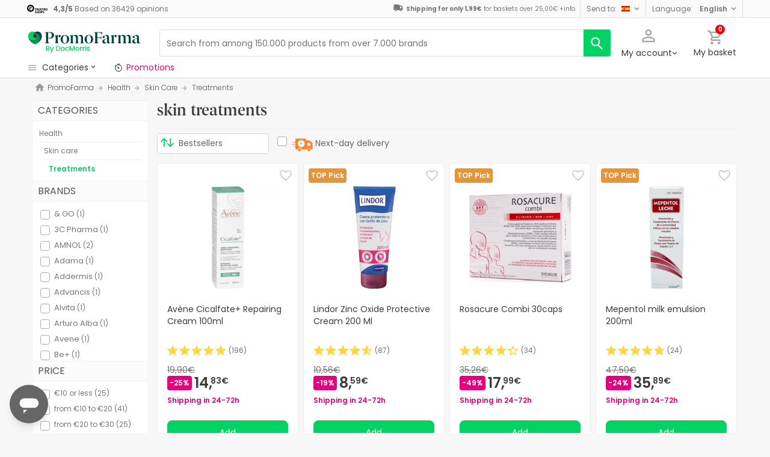

--- FILE ---
content_type: text/html; charset=UTF-8
request_url: https://www.promofarma.com/en/treatments/c-1339
body_size: 77869
content:
<!DOCTYPE html>
<html lang="en">
<head>
    <script>
        if (window.location.protocol === 'https:' && !1) {
            var meta = document.createElement('meta');
            meta.httpEquiv = 'Content-Security-Policy';
            meta.content = 'upgrade-insecure-requests';
            document.head.appendChild(meta);
        }
    </script>
    <meta charset="UTF-8"/>
    <meta name="viewport" content="initial-scale=1.0, maximum-scale=1.0, minimum-scale=1.0, user-scalable=no, width=device-width">

    <title>Skin treatments: Buy online at the best price | PromoFarma</title>
        <script>
    window.dataLayer = window.dataLayer || [];
    dataLayer.push({
        'language': "en",
        'locale': "en_US",
        'country': "GB",
        'pageType': "subcategory",
        'universal': true
    });

      function getDisplayMediaQuery() {
          const MOBILE_BREAKPOINT = '(max-width: 767px)';
          const TABLET_BREAKPOINT = '(min-width: 768px) and (max-width: 991px)';

          if (window.matchMedia && window.matchMedia(MOBILE_BREAKPOINT).matches) {
              return 'mobile';
          }
          if (window.matchMedia && window.matchMedia(TABLET_BREAKPOINT).matches) {
              return 'tablet';
          }
          return 'desktop';
      }

    function getCookie(cookieName) {
        const startsWithCookieName = (cookie) => cookie.trim().startsWith(`${cookieName}=`);
        const extractCookies = (cookies) => decodeURIComponent(cookies).split(';');
        const getValue = (cookie) => cookie ? cookie.substring(cookie.indexOf('=') + 1) : '';

        return getValue(extractCookies(document.cookie).find(startsWithCookieName));
    }

    function getUserIdFromCookie() {
        let userId = 0;

        const nvUid = getCookie('nv_uid');
        const pfUid = getCookie('pf_uid');

        if (nvUid && nvUid != 0 && nvUid != 'null') {
            userId = nvUid;
        } else if (pfUid && pfUid != 0) {
            userId = pfUid;
        }

        return userId;
    }

    function getNavigationType() {
        const { userAgent } = window.navigator;

        if (userAgent.includes('DocMorrisApp_iOS')) {
            return 'iosAppview';
        }

        if (userAgent.includes('DocMorrisApp_Android')) {
            return 'androidAppview';
        }

        return 'webview';
    }

    function getMd5Email() {
        let md5Email = null;
        const pfEmail = getCookie('pf_email');

        if (pfEmail && pfEmail !== '' && pfEmail !== 0 && pfEmail !== '0') {
            md5Email = pfEmail;
        }

        return md5Email;
    }

    dataLayer.push({
        'userId': getUserIdFromCookie(),
        'md5Email': getMd5Email(),
        'device': getDisplayMediaQuery(),
        'navigationType': getNavigationType()
    });
</script>


    <script>
        function CMPReady() {
            function handleCookieStatus(s){
                const value = !s.checkShowLayer().showWelcome
                document.cookie = `CMPAlertBoxClosed=${value}; path=/; domain=${getCookieDomainFromUrl()}`;
            };

            window.__cmp(
                "addEventListener",
                [
                    "consent",
                    function cmpConsentEvent(e, s) {
                        window.OptanonWrapper();

                        handleCookieStatus(s);
                    },
                    false,
                ],
                null
            );

            window.__cmp(
                "addEventListener",
                [
                    "settings",
                    function (e, s) {
                        
                    },
                    false,
                ],
                null
            );

            window.__cmp(
                "addEventListener",
                [
                    "consentscreen",
                    () => {
                                            },
                    false,
                ],
                null
            );
        }
    </script>

        
<script 
        async
        src="https://cdn.consentmanager.net/delivery/js/semiautomatic.min.js"
        data-cmp-ab="1"
        data-cmp-cdid="b8ae841522c61"
        data-cmp-host="d.delivery.consentmanager.net"
        data-cmp-cdn="cdn.consentmanager.net"
        data-cmp-codesrc="0"
        onload="CMPReady()">
</script>
            <!-- Google Tag Manager -->
        <script>(function(w,d,s,l,i){w[l]=w[l]||[];w[l].push({'gtm.start':
                    new Date().getTime(),event:'gtm.js'});var f=d.getElementsByTagName(s)[0],
                j=d.createElement(s),dl=l!='dataLayer'?'&l='+l:'';j.async=true;j.src=
                '//www.googletagmanager.com/gtm.js?id='+i+dl;f.parentNode.insertBefore(j,f);
            })(window,document,'script','dataLayer','GTM-RQ3X');</script>
        <!-- End Google Tag Manager -->
    
                <meta name="robots" content="index,follow">
                    <link rel="canonical" href="https://www.promofarma.com/en/treatments/c-1339">
                                                <link rel="alternate" href="https://www.promofarma.com/en/treatments/c-1339" hreflang="x-default"/>
                            <link rel="alternate" href="https://www.promofarma.com/da/behandlinger/c-1339" hreflang="da"/>
                            <link rel="alternate" href="https://www.promofarma.com/de/behandlung/c-1339" hreflang="de"/>
                            <link rel="alternate" href="https://www.promofarma.com/en/treatments/c-1339" hreflang="en"/>
                            <link rel="alternate" href="https://www.promofarma.com/salud/cuidado-piel/tratamientos" hreflang="es"/>
                            <link rel="alternate" href="https://www.docmorris.fr/fr/soins/c-1339" hreflang="fr"/>
                            <link rel="alternate" href="https://www.promofarma.com/it/trattamenti/c-1339" hreflang="it"/>
                            <link rel="alternate" href="https://www.promofarma.com/nl/behandelingen/c-1339" hreflang="nl"/>
                            <link rel="alternate" href="https://www.promofarma.com/pl/zabiegi/c-1339" hreflang="pl"/>
                            <link rel="alternate" href="https://www.docmorris.pt/pt/tratamentos/c-1339" hreflang="pt"/>
                        
                            <meta name="description" content="The best offers for skin treatments. Find the best price for skin treatments on PromoFarma.com and shop online directly from pharmacies">
                <meta name="apple-mobile-web-app-capable" content="yes"/>
    <meta name="apple-mobile-web-app-status-bar-style" content="black"/>
    <meta name="HandheldFriendly" content="True"/>
    <meta name="apple-touch-fullscreen" content="yes"/>

        <meta name="apple-itunes-app" content="app-id=930014447">

            <link rel="shortcut icon" href="https://www.promofarma.com/dist/images/favicon.ico?08f36cad" type="image/x-icon"/>
        <link rel="apple-touch-icon-precomposed" href="https://www.promofarma.com/dist/images/touch-icon-iphone-114.png?08f36cad"/>
        <link rel="apple-touch-icon" sizes="57x57" href="https://www.promofarma.com/dist/images/touch-icon-iphone-57.png?08f36cad"/>
        <link rel="apple-touch-icon" sizes="114x114" href="https://www.promofarma.com/dist/images/touch-icon-iphone-114.png?08f36cad"/>
        <link rel="apple-touch-icon" sizes="72x72" href="https://www.promofarma.com/dist/images/touch-icon-ipad-72.png?08f36cad"/>
        <link rel="apple-touch-icon" sizes="144x144" href="https://www.promofarma.com/dist/images/touch-icon-ipad-144.png?08f36cad"/>
    
                    <link rel="prev" href="https://www.promofarma.com/en/treatments/c-1339"/>
                <link rel="next" href="https://www.promofarma.com/en/treatments/c-1339?page=2"/>
    
                        <link as="image" rel="preload" href="https://statics.promofarma.com/static/promofarma/prod/product_images/mpdl/ANACM_es_ES_0.jpg" >
                <link as="font" rel="preload" href="https://www.promofarma.com/dist/font-sources/docmorris/DocMorris-Regular.woff2" type="font/woff2" crossorigin>
        <link as="font" rel="preload" href="https://www.promofarma.com/dist/font-sources/poppins/Poppins-Light.woff2" type="font/woff2" crossorigin>
        <link as="font" rel="preload" href="https://www.promofarma.com/dist/font-sources/poppins/Poppins-Regular.woff2" type="font/woff2" crossorigin>
        <link as="font" rel="preload" href="https://www.promofarma.com/dist/font-sources/poppins/Poppins-SemiBold.woff2" type="font/woff2" crossorigin>
        <link as="font" rel="preload" href="https://www.promofarma.com/dist/font-sources/poppins/Poppins-Bold.woff2" type="font/woff2" crossorigin>
    
            <link rel="preconnect" href="//pp.promofarma.com">
<link rel="preconnect" href="//cdn.consentmanager.net" crossorigin>
<link rel="preconnect" href="//try.abtasty.com" crossorigin>
<link rel="preconnect" href="//ariane.abtasty.com" crossorigin>
<link rel="preconnect" href="//www.datadoghq-browser-agent.com" crossorigin>
<link rel="preconnect" href="//www.googletagmanager.com" crossorigin>

    
            <script>
        (function(h,o,u,n,d) {
            h=h[d]=h[d]||{q:[],onReady:function(c){h.q.push(c)}}
            d=o.createElement(u);d.async=1;d.src=n
            n=o.getElementsByTagName(u)[0];n.parentNode.insertBefore(d,n)
        })(window,document,'script','https://www.datadoghq-browser-agent.com/datadog-rum-v4.js','DD_RUM')
        DD_RUM.onReady(function() {
            DD_RUM.init({
                clientToken: 'pubc17bde5578d910cf03b0ccc295604e25',
                applicationId: 'e62303a2-0db9-4f5f-99f5-19ddf40eab2b',
                site: 'datadoghq.eu',
                service: 'www.promofarma.com',
                sampleRate: 1,
                replaySampleRate: 0,
                trackInteractions: false,
            })
        })
    </script>
        <script>
    (function (i, s, o, g, r, a, m) {
        i[r] = i[r] || [], i["abtiming"] = 1 * new Date();
        a = s.createElement(o),
            m = s.getElementsByTagName(o)[0]; a.async = 1; a.src = g; m.parentNode.insertBefore(a, m)
    })(window, document, "script", "//try.abtasty.com/f8373b674031a8a273136ee857fc98f1.js", "_abtasty");

    (function( c, l, a, r, i, t, y ) {
      c[a] = c[a] || function() {
        (c[a].q = c[a].q || []).push( arguments );
      };
      t = l.createElement( r );
      t.async = 1;
      t.src = 'https://www.clarity.ms/tag/' + i;
      y = l.getElementsByTagName( r )[0];
      y.parentNode.insertBefore( t, y );
    })( window, document, 'clarity', 'script', 'bmyatqdrkt' );
</script>        <link rel="stylesheet" href="https://www.promofarma.com/dist/assets/1768827802349/productSearchPage.css"/>
</head>
<body id="search-in-category"
      data-allow-otc="true"
      data-locale="en"
      data-user_locale="en"
      data-localization_slug="en"
      data-country="GB"
      data-user_country="ES"
      data-currency="GBP"
      data-user_currency="EUR"
      data-shipping_available="1"
      data-checkout_locale="en_US"
      data-campaign = ""
      class="  pf ">

    <!-- Google Tag Manager (noscript) -->
    <noscript><iframe src="//www.googletagmanager.com/ns.html?id=GTM-RQ3X"
                      height="0" width="0" style="display:none;visibility:hidden"></iframe></noscript>
    <!-- End Google Tag Manager (noscript) -->

        
    <div id="wrapper">
                  <div id="ToastWrapper"></div>
        
                    



<header id="header" class="navbar-nav navbar-default navbar-pf">
    <div class="sticky-header">
        <div class="topbar-header box-softwhite pf-color-darkgray text-center canvas-padding is-hiddenInSeachMobile">
            

<div class="row no-gutters content align-items-justify h-100">

            <div class="col text-left js-my-order-status-bar d-none">
            <a href="/en/account/index" class="align-middle">
                <i class="pficon-product-send i-size-16"></i>
                <span class="fsize-10 mx-1">My order status</span>
            </a>
        </div>
    
        <div class="col text-left js-verified-opinions-header " data-qa-ta="verifiedOpinionsHeader" >
                        <a href="/en/opiniones" class="align-middle" data-qa-ta="linkVerifiedOpinionsHeader">
                        <img
                alt="Trusted Shops"
                src="https://www.promofarma.com/dist/images/logos/trusted_shops_logo_header.png?08f36cad"
                srcset="https://www.promofarma.com/dist/images/logos/trusted_shops_logo_header.png?08f36cad 1x, https://www.promofarma.com/dist/images/logos/trusted_shops_logo_header@2x.png?08f36cad 2x"
                height="14"
        />

                    <span class="TextCaption Text--lowEmphasis ml-1">
                <span class="mr-1">
                    <strong><span itemprop="ratingValue" data-qa-ta="ratingValueHeader">4,3</span>/<span itemprop="bestRating" data-qa-ta="bestRatingHeader">5</span></strong>
                        Based on <span itemprop="reviewCount" data-qa-ta="reviewCount" >36429</span> opinions
                </span>
            </span>
            </a>
            </div>

      

                                       
            <div id="shipping-cost-header-bar" class="col-auto d-none d-lg-block px-2">
                <i class="pficon-van i-size-18"></i>

                    <span class="shipping-cost-text fsize-10">

                        <strong>Shipping for only 1,99€</strong> for baskets over 25,00€
                        <span type="button" class="info-tooltip fsize-10" >
                            +info
                            <span class="info-tooltip-text" role="tooltip">Only valid for Spanish pharmacies.</span>
                        </span>
                    </span>
            </div>
            
                <div class="col-auto d-none d-lg-block">
            <div class="nav-box">
                <div class="dropdown dropdown-dark location-settings-box py-1 py-lg-0">
    <a href="#" id="location-settings" class="dropdown-toggle" role="button" data-toggle="dropdown" aria-haspopup="true" aria-expanded="true" aria-label="country and currency selector" data-qa-ta="sendToCountry">
        <span class="TextCaption Text--lowEmphasis text-capitalize-first mr-2 my-1">Send to:</span><img class="flag flagborder js-flagBorder" width="14" height="9" src="https://www.promofarma.com/dist/images/flags/flag-ES.png?08f36cad">
    </a>
    <div class="dropdown-menu dropdown-menu-right shadowbox" name="country-select" aria-labelledby="location-settings" data-qa-ta="sendToCountryList">
                    <span class="dropdown-item text-capitalize-first" value="AT" data-country_id_cookie_key="shipping_country_id" data-country_id="2782113" data-preferred_country_cookie_key="preferred_country" data-langs="de,en" >Austria</span>
                    <span class="dropdown-item text-capitalize-first" value="BE" data-country_id_cookie_key="shipping_country_id" data-country_id="2802361" data-preferred_country_cookie_key="preferred_country" data-langs="nl,fr,en" >Belgium</span>
                    <span class="dropdown-item text-capitalize-first" value="BG" data-country_id_cookie_key="shipping_country_id" data-country_id="732800" data-preferred_country_cookie_key="preferred_country" data-langs="bg,en" >Bulgaria</span>
                    <span class="dropdown-item text-capitalize-first" value="HR" data-country_id_cookie_key="shipping_country_id" data-country_id="3202326" data-preferred_country_cookie_key="preferred_country" data-langs="hr,en" >Croatia</span>
                    <span class="dropdown-item text-capitalize-first" value="CZ" data-country_id_cookie_key="shipping_country_id" data-country_id="3077311" data-preferred_country_cookie_key="preferred_country" data-langs="en" >Czech Republic</span>
                    <span class="dropdown-item text-capitalize-first" value="DK" data-country_id_cookie_key="shipping_country_id" data-country_id="2623032" data-preferred_country_cookie_key="preferred_country" data-langs="da,en" >Denmark</span>
                    <span class="dropdown-item text-capitalize-first" value="EE" data-country_id_cookie_key="shipping_country_id" data-country_id="453733" data-preferred_country_cookie_key="preferred_country" data-langs="et,en" >Estonia</span>
                    <span class="dropdown-item text-capitalize-first" value="FI" data-country_id_cookie_key="shipping_country_id" data-country_id="660013" data-preferred_country_cookie_key="preferred_country" data-langs="fi,en" >Finland</span>
                    <span class="dropdown-item text-capitalize-first" value="FR" data-country_id_cookie_key="shipping_country_id" data-country_id="3017382" data-preferred_country_cookie_key="preferred_country" data-langs="fr" >France</span>
                    <span class="dropdown-item text-capitalize-first" value="DE" data-country_id_cookie_key="shipping_country_id" data-country_id="2921044" data-preferred_country_cookie_key="preferred_country" data-langs="de,en" >Germany</span>
                    <span class="dropdown-item text-capitalize-first" value="GR" data-country_id_cookie_key="shipping_country_id" data-country_id="5157278" data-preferred_country_cookie_key="preferred_country" data-langs="el,en" >Greece</span>
                    <span class="dropdown-item text-capitalize-first" value="NL" data-country_id_cookie_key="shipping_country_id" data-country_id="2750405" data-preferred_country_cookie_key="preferred_country" data-langs="nl,en" >Holland</span>
                    <span class="dropdown-item text-capitalize-first" value="HU" data-country_id_cookie_key="shipping_country_id" data-country_id="719819" data-preferred_country_cookie_key="preferred_country" data-langs="hu,en" >Hungary</span>
                    <span class="dropdown-item text-capitalize-first" value="IE" data-country_id_cookie_key="shipping_country_id" data-country_id="2963597" data-preferred_country_cookie_key="preferred_country" data-langs="en" >Ireland</span>
                    <span class="dropdown-item text-capitalize-first" value="IT" data-country_id_cookie_key="shipping_country_id" data-country_id="3175395" data-preferred_country_cookie_key="preferred_country" data-langs="it,en" >Italy</span>
                    <span class="dropdown-item text-capitalize-first" value="LV" data-country_id_cookie_key="shipping_country_id" data-country_id="458258" data-preferred_country_cookie_key="preferred_country" data-langs="en" >Latvia</span>
                    <span class="dropdown-item text-capitalize-first" value="LT" data-country_id_cookie_key="shipping_country_id" data-country_id="597427" data-preferred_country_cookie_key="preferred_country" data-langs="en" >Lithuania</span>
                    <span class="dropdown-item text-capitalize-first" value="LU" data-country_id_cookie_key="shipping_country_id" data-country_id="2960313" data-preferred_country_cookie_key="preferred_country" data-langs="en,fr" >Luxembourg</span>
                    <span class="dropdown-item text-capitalize-first" value="MC" data-country_id_cookie_key="shipping_country_id" data-country_id="2993457" data-preferred_country_cookie_key="preferred_country" data-langs="en,fr" >Mónaco</span>
                    <span class="dropdown-item text-capitalize-first" value="PL" data-country_id_cookie_key="shipping_country_id" data-country_id="798544" data-preferred_country_cookie_key="preferred_country" data-langs="pl,en" >Poland</span>
                    <span class="dropdown-item text-capitalize-first" value="PT" data-country_id_cookie_key="shipping_country_id" data-country_id="2264397" data-preferred_country_cookie_key="preferred_country" data-langs="pt" >Portugal</span>
                    <span class="dropdown-item text-capitalize-first" value="RO" data-country_id_cookie_key="shipping_country_id" data-country_id="798549" data-preferred_country_cookie_key="preferred_country" data-langs="ro,en" >Romania</span>
                    <span class="dropdown-item text-capitalize-first" value="SK" data-country_id_cookie_key="shipping_country_id" data-country_id="3057568" data-preferred_country_cookie_key="preferred_country" data-langs="sk,en" >Slovakia</span>
                    <span class="dropdown-item text-capitalize-first" value="SI" data-country_id_cookie_key="shipping_country_id" data-country_id="3190538" data-preferred_country_cookie_key="preferred_country" data-langs="sl,en" >Slovenia</span>
                    <span class="dropdown-item text-capitalize-first" value="ES" data-country_id_cookie_key="shipping_country_id" data-country_id="2510769" data-preferred_country_cookie_key="preferred_country" data-langs="es,en" selected>Spain</span>
                    <span class="dropdown-item text-capitalize-first" value="SE" data-country_id_cookie_key="shipping_country_id" data-country_id="2661886" data-preferred_country_cookie_key="preferred_country" data-langs="en" >Sweden</span>
                    <span class="dropdown-item text-capitalize-first" value="VA" data-country_id_cookie_key="shipping_country_id" data-country_id="5906004" data-preferred_country_cookie_key="preferred_country" data-langs="it,en" >Vatican</span>
            </div>
</div>
            </div>
        </div>
                <div class="col-auto d-none d-lg-block">
            <div class="nav-box">
                <div class="dropdown dropdown-box dropdown-dark language-selector-box py-1 py-lg-0">
    <a href="#"
       id="language-selector"
            class="dropdown-toggle"
        role="button"
        data-toggle="dropdown"
        data-flip="false"
        aria-haspopup="true"
        aria-expanded="true"
        aria-label="language selector"
           data-qa-ta="languageSelector">
        <span class="TextCaption Text--lowEmphasis text-capitalize-first mr-2 my-1">Language:</span>
        <span class="TextCaption Text--highEmphasis text-capitalize-first js-languageSelected" data-qa-ta="languageSelected">
            English
        </span>
    </a>
       <div class="dropdown-menu dropdown-menu-right shadowbox" aria-labelledby="language-selector">
                    <a href="#"
                class="dropdown-item text-capitalize-first"
                data-language="es"
                data-locale="es_ES"
                data-language_name="Español"
                data-localization_slug="es"
                data-preferred_language_cookie_key="preferred_language"
                data-qa-ta="languageOptions"
                 >
                Español
            </a>
            </div>
    </div>
            </div>
        </div>
    </div>
        </div>
        <div class="main-header container-fluid canvas-padding">
            <div class="row no-gutters align-items-center">
                                    <div class="col-auto d-lg-none pl-4 pl-lg-0 is-hiddenInSeachMobile">
                        <button type="button" class="app-menu-button btn btn-link navbar-toggler collapsed" data-qa-ta="menuWebMobile">
                            <span class="WrapperSvg WrapperSvg-size24 border rounded-top rounded-bottom WrapperSvg-colorNeutral300 p-1 WrapperSvg-colorDarkgray--large" data-icon="menu">
                              <svg width="24" height="24" viewBox="0 0 24 24" fill="none" xmlns="http://www.w3.org/2000/svg">
<g clip-path="url(#clip0_2470_2767)">
<path d="M3 18H21V16H3V18ZM3 13H21V11H3V13ZM3 6V8H21V6H3Z" fill="#A8A8A8"/>
</g>
<defs>
<clipPath id="clip0_2470_2767">
<rect width="24" height="24" rx="4" fill="white"/>
</clipPath>
</defs>
</svg>

                            </span>
                            <span class="WrapperSvg WrapperSvg-size24 border rounded-top rounded-bottom p-1 WrapperSvg-colorNeutral300 WrapperSvg-colorDarkgray--large" data-icon="closed" style="display: none">
                              <svg xmlns="http://www.w3.org/2000/svg" viewBox="0 0 24 24"><path d="M0 0h24v24H0z" fill="none"/><path d="M22 4l-2-2-8 8-8-8-2 2 8 8-8 8 2 2 8-8 8 8 2-2-8-8z"/></svg>
                            </span>
                        </button>
                    </div>
                                <div class="col col-lg-auto is-hiddenInSeachMobile">
                                            
<div class="brand-area">
    <a class="navbar-brand pf-logo" href="/en" title="PromoFarma">
    </a>
</div>                                    </div>
                <div class="order-lg-last col-auto pr-4 pr-lg-0 is-hiddenInSeachMobile">
                    <div class="tools">
                        <div class="row no-gutters">
                            <div class="col-auto d-lg-none">
                                <button class="btn btn-link js-chatbotBtn" aria-haspopup="true" aria-label="Chat">
                                    <span class="WrapperSvg WrapperSvg-size28 WrapperSvg-colorNeutral300 WrapperSvg-colorDarkgray--large">
                                      <svg width="32" height="32" viewBox="0 0 32 32" fill="none" xmlns="http://www.w3.org/2000/svg">
<g clip-path="url(#clip0_2432_5117)">
<path d="M14.6666 23.9998H17.3333V21.3332H14.6666V23.9998ZM16 2.6665C8.63996 2.6665 2.66663 8.63984 2.66663 15.9998C2.66663 23.3598 8.63996 29.3332 16 29.3332C23.36 29.3332 29.3333 23.3598 29.3333 15.9998C29.3333 8.63984 23.36 2.6665 16 2.6665ZM16 26.6665C10.12 26.6665 5.33329 21.8798 5.33329 15.9998C5.33329 10.1198 10.12 5.33317 16 5.33317C21.88 5.33317 26.6666 10.1198 26.6666 15.9998C26.6666 21.8798 21.88 26.6665 16 26.6665ZM16 7.99984C13.0533 7.99984 10.6666 10.3865 10.6666 13.3332H13.3333C13.3333 11.8665 14.5333 10.6665 16 10.6665C17.4666 10.6665 18.6666 11.8665 18.6666 13.3332C18.6666 15.9998 14.6666 15.6665 14.6666 19.9998H17.3333C17.3333 16.9998 21.3333 16.6665 21.3333 13.3332C21.3333 10.3865 18.9466 7.99984 16 7.99984Z"/>
</g>
<defs>
<clipPath id="clip0_2432_5117">
<rect width="32" height="32" fill="white"/>
</clipPath>
</defs>
</svg>

                                    </span>
                                </button>
                            </div>
                            <div class="col-auto">
                                <div class="flex-row align-items-center justify-content-end session-loggedout">
    <div class="dropdown mx-md-1">
        <button id="dropdown-loggedout" class="btn btn-link dropdown-toggle dropdown-toggle-icon" role="button"
                data-toggle="dropdown" aria-haspopup="true" aria-expanded="false" aria-label="user account" data-qa-ta="loggedOut">
            <span class="WrapperSvg WrapperSvg-colorNeutral300" data-icon="user-outline">
                 <svg fill="none" height="27" viewBox="0 0 22 22" width="22" xmlns="http://www.w3.org/2000/svg"><path d="m11 2.86671c1.5467 0 2.8 1.25333 2.8 2.8 0 1.54666-1.2533 2.8-2.8 2.8-1.54666 0-2.79999-1.25334-2.79999-2.8 0-1.54667 1.25333-2.8 2.79999-2.8zm0 11.99999c3.96 0 8.1333 1.9467 8.1333 2.8v1.4667h-16.26662v-1.4667c0-.8533 4.17333-2.8 8.13332-2.8zm0-14.533326c-2.94666 0-5.33332 2.386666-5.33332 5.333336 0 2.94666 2.38666 5.33329 5.33332 5.33329 2.9467 0 5.3333-2.38663 5.3333-5.33329 0-2.94667-2.3866-5.333336-5.3333-5.333336zm0 12.000026c-3.55999 0-10.666656 1.7866-10.666656 5.3333v4h21.333356v-4c0-3.5467-7.1067-5.3333-10.6667-5.3333z"/></svg>
            </span>
            <span class="TextContent--small text d-none d-lg-block">My account</span>
        </button>
        <div class="dropdown-menu dropdown-menu-right p-4 text-center" aria-labelledby="dropdown-loggedout">
            <i class="dropdown-closer pficon-close i-size-15 js-dropdown-closer d-none" data-qa-ta="closerLoggedOutDropdown"></i>

            <div class="my-2">
                <div class="mt-2 mb-5">
                    <p><strong>Login for a better experience</strong></p>
                    <a href="https://www.promofarma.com/en/login" class="Button Button--primary Button--small Button--fullwidth text-nowrap font-weight-bold js-loginBtn" data-qa-ta="topbarLoginAccess">
                        Log in
                    </a>
                </div>
                <hr>
                <div class="mt-4 mb-1">
                    <p><strong>Is this your first purchase?</strong></p>
                    <a href="https://www.promofarma.com/en/login" class="Button Button--secondary Button--small Button--fullwidth js-signupBtn" data-qa-ta="topbarSignupAccess">
                                                <span>Create an account with a 5€ gift voucher</span>
                    </a>
                </div>
            </div>
        </div>
    </div>
</div>
<div class="flex-row align-items-center justify-content-end session-loggedin" style="display:none!important">
    <div class="dropdown mx-md-1">
        <button href="#" id="dropdown-account" class="btn btn-link dropdown-toggle dropdown-toggle-icon" role="button"
            data-toggle="dropdown" aria-haspopup="true" data-qa-ta="loggedOut" aria-expanded="false" aria-label="user account">
            <span class="WrapperSvg WrapperSvg-colorNeutral300" data-icon="user-outline">
                 <svg fill="none" height="27" viewBox="0 0 22 22" width="22" xmlns="http://www.w3.org/2000/svg"><path d="m11 2.86671c1.5467 0 2.8 1.25333 2.8 2.8 0 1.54666-1.2533 2.8-2.8 2.8-1.54666 0-2.79999-1.25334-2.79999-2.8 0-1.54667 1.25333-2.8 2.79999-2.8zm0 11.99999c3.96 0 8.1333 1.9467 8.1333 2.8v1.4667h-16.26662v-1.4667c0-.8533 4.17333-2.8 8.13332-2.8zm0-14.533326c-2.94666 0-5.33332 2.386666-5.33332 5.333336 0 2.94666 2.38666 5.33329 5.33332 5.33329 2.9467 0 5.3333-2.38663 5.3333-5.33329 0-2.94667-2.3866-5.333336-5.3333-5.333336zm0 12.000026c-3.55999 0-10.666656 1.7866-10.666656 5.3333v4h21.333356v-4c0-3.5467-7.1067-5.3333-10.6667-5.3333z"/></svg>
            </span>
            <span class="text d-none d-lg-block">
            <span id="user-name" class="TextContent--small text-user-name text-truncate" data-qa-ta="nvName"></span>
        </span>
        </button>
        <div id="account-menu" class="dropdown-menu dropdown-menu-right"
            aria-labelledby="dropdown-account">

            <div class="Tiers-level-indicator">
                <div class="TiersEmpty">
    <div class="TiersEmpty-header"></div>
    <div class="TiersEmpty-progressbar">
        <div class="TiersEmpty-progressbar-small"></div>
        <div class="TiersEmpty-progressbar-medium"></div>
        <div class="TiersEmpty-progressbar-small"></div>
    </div>
</div>                <div class="TiersAndPointsSummary d-none">
                    <a class="SummaryBox" href="https://www.promofarma.com/en/user/wallet" data-qa-ta="myHealthPoints">
                        <div class="SummaryBox-inner">
                            <img src="/dist/images/svg/health-points-icon.svg" height="24" width="24" class="SummaryBox-logo">
                            <div class="Text--highEmphasis AmountPoints" id="user-points-html">
                                <svg version="1.1" id="L4" xmlns="http://www.w3.org/2000/svg" xmlns:xlink="http://www.w3.org/1999/xlink" viewBox="0 0 52 12" enable-background="new 0 0 0 0" xml:space="preserve">
  <circle fill="currentColor" stroke="none" cx="6" cy="6" r="6">
    <animate
      attributeName="opacity"
      dur="1s"
      values="0;1;0"
      repeatCount="indefinite"
      begin="0.1"/>    
  </circle>
  <circle fill="currentColor" stroke="none" cx="26" cy="6" r="6">
    <animate
      attributeName="opacity"
      dur="1s"
      values="0;1;0"
      repeatCount="indefinite" 
      begin="0.2"/>       
  </circle>
  <circle fill="currentColor" stroke="none" cx="46" cy="6" r="6">
    <animate
      attributeName="opacity"
      dur="1s"
      values="0;1;0"
      repeatCount="indefinite" 
      begin="0.3"/>     
  </circle>
</svg>
                            </div>
                            Health points
                        </div>
                        <dd class="MonetaryValue TextContent--medium Text--highEmphasis" id="user-amount-html">
                            <svg version="1.1" id="L4" xmlns="http://www.w3.org/2000/svg" xmlns:xlink="http://www.w3.org/1999/xlink" viewBox="0 0 52 12" enable-background="new 0 0 0 0" xml:space="preserve">
  <circle fill="currentColor" stroke="none" cx="6" cy="6" r="6">
    <animate
      attributeName="opacity"
      dur="1s"
      values="0;1;0"
      repeatCount="indefinite"
      begin="0.1"/>    
  </circle>
  <circle fill="currentColor" stroke="none" cx="26" cy="6" r="6">
    <animate
      attributeName="opacity"
      dur="1s"
      values="0;1;0"
      repeatCount="indefinite" 
      begin="0.2"/>       
  </circle>
  <circle fill="currentColor" stroke="none" cx="46" cy="6" r="6">
    <animate
      attributeName="opacity"
      dur="1s"
      values="0;1;0"
      repeatCount="indefinite" 
      begin="0.3"/>     
  </circle>
</svg>
                        </dd>
                    </a>
                    <div className="d-flex justify-content-evenly align-items-center flex-row">
                        <div class="Progressbar-tiers d-flex flex-row justify-content-between">
  <div class="d-flex Progressbar-tiers-currentLevel">Tier<span class="Progressbar-tiers-currentLevel-number"></span></div>
  
  <div class="Progressbar-tiers-background"> 
    <div class="Progressbar-tiers-progress"></div>
    <div class="Progressbar-tiers-circle-container">
        <div class="Progressbar-tiers-circle"></div>
        <div class="Progressbar-tiers-circle"></div>
        <div class="Progressbar-tiers-circle"></div>
        <div class="Progressbar-tiers-circle"></div>
        <div class="Progressbar-tiers-circle"></div>
    </div>
  </div>
 
  <div class="d-flex flex-row Progressbar-tiers-nextLevel">
    <i class="pficon-padlock i-size-15"></i>
    Tier<span class="Progressbar-tiers-nextLevel-number"></span>
  </div>
</div>                    </div>
                </div>

            </div>
            <a class="dropdown-item" href="https://www.promofarma.com/en/account/index"
            data-qa-ta="topbarDropdownIndex">My purchases</a>
            <a class="dropdown-item" href="https://www.promofarma.com/en/account/purchased-products"
               data-qa-ta="topbarDropdownPurchaseAgain">Buy again</a>
                        <a class="dropdown-item" href="https://www.promofarma.com/en/account/favorites"
            data-qa-ta="topbarDropdownFavorites">My favourites</a>
                        <a class="dropdown-item" href="https://www.promofarma.com/en/account/profile"
            data-qa-ta="topbarDropdownProfile">My personal details</a>
            <a class="dropdown-item" href="https://www.promofarma.com/en/account/emails"
            data-qa-ta="topbarDropdownEmails">Communication preferences</a>
            <a class="dropdown-item" href="https://www.promofarma.com/en/addresses"
            data-qa-ta="topbarDropdownAddresses">My addresses</a>
            <a class="dropdown-item" href="https://www.promofarma.com/en/account/cards"
            data-qa-ta="topbarDropdownCards">My payment methods</a>
            <a class="dropdown-item" href="https://www.promofarma.com/en/account/rewards"
            data-qa-ta="topbarDropdownReward">My gift vouchers</a>
                        <a class="dropdown-item" href="https://www.promofarma.com/en/user/wallet"
                data-qa-ta="topbarDropdownWallet"> Health points</a>
                        <a class="dropdown-item item-logout py-2 border-top" href="https://www.promofarma.com/en/logout"
                data-qa-ta="topbarDropdownLogout">
                <i class="pficon-power mr-1"></i> Log out
            </a>
        </div>
    </div>
</div>
                            </div>
                            <div class="col-auto">
                                <button
                                  id="user-cart"
                                  class="btn btn-link"
                                  role="button"
                                  data-qa-ta="topbarCartComprar"
                                >
                                    <div class="iconbadge-box" data-qa-ta="cartOpenButton">
                                        <span class="WrapperSvg WrapperSvg-size24 WrapperSvg-colorNeutral300" aria-hidden="true" data-icon="cart">
                                          <svg width="27" height="28" viewBox="0 0 27 28" fill="none" xmlns="http://www.w3.org/2000/svg">
<path d="M19.7333 15.3333C20.7333 15.3333 21.6133 14.7866 22.0667 13.96L26.84 5.30663C27.3333 4.42663 26.6933 3.33329 25.68 3.33329H5.94668L4.69334 0.666626H0.333344V3.33329H3.00001L7.80001 13.4533L6.00001 16.7066C5.02668 18.4933 6.30668 20.6666 8.33334 20.6666H24.3333V18H8.33334L9.80001 15.3333H19.7333ZM7.21334 5.99996H23.4133L19.7333 12.6666H10.3733L7.21334 5.99996ZM8.33334 22C6.86668 22 5.68001 23.2 5.68001 24.6666C5.68001 26.1333 6.86668 27.3333 8.33334 27.3333C9.80001 27.3333 11 26.1333 11 24.6666C11 23.2 9.80001 22 8.33334 22ZM21.6667 22C20.2 22 19.0133 23.2 19.0133 24.6666C19.0133 26.1333 20.2 27.3333 21.6667 27.3333C23.1333 27.3333 24.3333 26.1333 24.3333 24.6666C24.3333 23.2 23.1333 22 21.6667 22Z"/>
</svg>

                                        </span>  
                                        <span id="cart-item-counter" class="badge badge-pill badge-danger"></span>
                                    </div>
                                    <span class="TextContent--small d-none d-lg-block">My basket</span>
                                </button>
                            </div>
                        </div>
                    </div>
                </div>
                <div class="col-lg">
                    <form id="search-bar" autocomplete="off" action="/en/search">
    <div class="row no-gutters align-items-center RowSearchBar">
        <div class="col-auto is-visibleInSearchMobile">
            <button class="CloseSearchMode btn btn-link ml-1 js-closeSearchMode" type="button">
                <span class="WrapperSvg WrapperSvg-size24 WrapperSvg-colorNeutral300" aria-hidden="true" data-icon="cart">
                    <svg xmlns="http://www.w3.org/2000/svg" viewBox="0 0 24 24"><path d="M0,0H24V24H0Z" fill="none"/><path d="M12,22l1.76-1.76-7-7H22v-2.5H6.79l7-7L12,2,2,12Z"/></svg>

                </span> 
            </button>
        </div>
        <div id="search-bar-input-group" class="col searchbar input-group px-4 px-lg-0">
                                        
            <input id="search-bar-input" type="text" class="TextContent--small Text--lowEmphasis form-control text-truncate border" placeholder="Search from among 150.000 products from over 7.000 brands"
                    value="" name="q" data-qa-ta="topbarSearchInputText"
                    maxlength="75">
                        
            <div class="input-group-append WrapperSearchButtons">
                <button class="TextButton px-3 py-2 ClearSearchText js-clearSearch" type="button" data-qa-ta="clearSearch" style="display:none;" aria-hidden="true">
                    <span class="WrapperSvg WrapperSvg-size10 WrapperSvg-colorNeutral300" data-icon="close">
                        <svg xmlns="http://www.w3.org/2000/svg" viewBox="0 0 24 24"><path d="M0 0h24v24H0z" fill="none"/><path d="M22 4l-2-2-8 8-8-8-2 2 8 8-8 8 2 2 8-8 8 8 2-2-8-8z"/></svg>
                    </span>
                </button>
                <button id="search-button" name="search_button" type="submit" class="btn btn-light py-0" data-qa-ta="topbarSearchButton" aria-label="search">
                    <span class="js-search-icon-cta">
                        <span class="WrapperSvg WrapperSvg-size24 WrapperSvg-colorWhite" data-icon="search">
                        <svg xmlns="http://www.w3.org/2000/svg" viewBox="0 0 24 24"><path d="M0 0h24v24H0z" fill="none"/><path d="M21.24 20.07l-5.81-5.81a7.45 7.45 0 10-1.73 1.47l5.94 5.94a1.13 1.13 0 001.6-1.6zM4.52 9.41a5.32 5.32 0 115.32 5.32 5.32 5.32 0 01-5.32-5.32z"/></svg>
                        </span>
                    </span>
                </button>
            </div>
        </div>
    </div>
    
    <div id="top-trends-vue"></div>
</form>
                </div>
            </div>
        </div>
        <div class="d-flex align-items-baseline">
                            <div id="hover-menu-area" class="d-block d-lg-inline-block canvas-padding pr-xl-6" data-qa-ta="hoverMenuArea">
                    <div class="menu-toggler d-none d-lg-block" name="menu-desktop-toggler">
                        <span class="WrapperSvg WrapperSvg-size17 mr-1">
                        <svg width="24" height="24" viewBox="0 0 24 24" fill="none" xmlns="http://www.w3.org/2000/svg">
<g clip-path="url(#clip0_2470_2767)">
<path d="M3 18H21V16H3V18ZM3 13H21V11H3V13ZM3 6V8H21V6H3Z" fill="#A8A8A8"/>
</g>
<defs>
<clipPath id="clip0_2470_2767">
<rect width="24" height="24" rx="4" fill="white"/>
</clipPath>
</defs>
</svg>

                        </span>
                        <span class="TextContent--small text text-capitalize-first">categories<i class="pficon-keyboard-arrow-down ml-1"></i></span>
                    </div>
                    
<div id="menu" class="navbar-collapse collapse align-items-stretch" data-qa-ta="dropDownMenu">
                            <div class="box-softwhite text-right px-1 border-bottom d-lg-none selectors-mobile-js">
                <div class="row gutter-10">
                                            <div class="col text-center border-right">
                            <div class="dropdown dropdown-dark location-settings-box py-1 py-lg-0">
    <a href="#" id="mobile-location-settings" class="dropdown-toggle" role="button" data-toggle="dropdown" aria-haspopup="true" aria-expanded="true" aria-label="country and currency selector" data-qa-ta="sendToCountry">
        <span class="TextCaption Text--lowEmphasis text-capitalize-first mr-2 my-1">Send to:</span><img class="flag flagborder js-flagBorder" width="14" height="9" src="https://www.promofarma.com/dist/images/flags/flag-ES.png?08f36cad">
    </a>
    <div class="dropdown-menu dropdown-menu-right shadowbox" name="country-select" aria-labelledby="mobile-location-settings" data-qa-ta="sendToCountryList">
                    <span class="dropdown-item text-capitalize-first" value="AT" data-country_id_cookie_key="shipping_country_id" data-country_id="2782113" data-preferred_country_cookie_key="preferred_country" data-langs="de,en" >Austria</span>
                    <span class="dropdown-item text-capitalize-first" value="BE" data-country_id_cookie_key="shipping_country_id" data-country_id="2802361" data-preferred_country_cookie_key="preferred_country" data-langs="nl,fr,en" >Belgium</span>
                    <span class="dropdown-item text-capitalize-first" value="BG" data-country_id_cookie_key="shipping_country_id" data-country_id="732800" data-preferred_country_cookie_key="preferred_country" data-langs="bg,en" >Bulgaria</span>
                    <span class="dropdown-item text-capitalize-first" value="HR" data-country_id_cookie_key="shipping_country_id" data-country_id="3202326" data-preferred_country_cookie_key="preferred_country" data-langs="hr,en" >Croatia</span>
                    <span class="dropdown-item text-capitalize-first" value="CZ" data-country_id_cookie_key="shipping_country_id" data-country_id="3077311" data-preferred_country_cookie_key="preferred_country" data-langs="en" >Czech Republic</span>
                    <span class="dropdown-item text-capitalize-first" value="DK" data-country_id_cookie_key="shipping_country_id" data-country_id="2623032" data-preferred_country_cookie_key="preferred_country" data-langs="da,en" >Denmark</span>
                    <span class="dropdown-item text-capitalize-first" value="EE" data-country_id_cookie_key="shipping_country_id" data-country_id="453733" data-preferred_country_cookie_key="preferred_country" data-langs="et,en" >Estonia</span>
                    <span class="dropdown-item text-capitalize-first" value="FI" data-country_id_cookie_key="shipping_country_id" data-country_id="660013" data-preferred_country_cookie_key="preferred_country" data-langs="fi,en" >Finland</span>
                    <span class="dropdown-item text-capitalize-first" value="FR" data-country_id_cookie_key="shipping_country_id" data-country_id="3017382" data-preferred_country_cookie_key="preferred_country" data-langs="fr" >France</span>
                    <span class="dropdown-item text-capitalize-first" value="DE" data-country_id_cookie_key="shipping_country_id" data-country_id="2921044" data-preferred_country_cookie_key="preferred_country" data-langs="de,en" >Germany</span>
                    <span class="dropdown-item text-capitalize-first" value="GR" data-country_id_cookie_key="shipping_country_id" data-country_id="5157278" data-preferred_country_cookie_key="preferred_country" data-langs="el,en" >Greece</span>
                    <span class="dropdown-item text-capitalize-first" value="NL" data-country_id_cookie_key="shipping_country_id" data-country_id="2750405" data-preferred_country_cookie_key="preferred_country" data-langs="nl,en" >Holland</span>
                    <span class="dropdown-item text-capitalize-first" value="HU" data-country_id_cookie_key="shipping_country_id" data-country_id="719819" data-preferred_country_cookie_key="preferred_country" data-langs="hu,en" >Hungary</span>
                    <span class="dropdown-item text-capitalize-first" value="IE" data-country_id_cookie_key="shipping_country_id" data-country_id="2963597" data-preferred_country_cookie_key="preferred_country" data-langs="en" >Ireland</span>
                    <span class="dropdown-item text-capitalize-first" value="IT" data-country_id_cookie_key="shipping_country_id" data-country_id="3175395" data-preferred_country_cookie_key="preferred_country" data-langs="it,en" >Italy</span>
                    <span class="dropdown-item text-capitalize-first" value="LV" data-country_id_cookie_key="shipping_country_id" data-country_id="458258" data-preferred_country_cookie_key="preferred_country" data-langs="en" >Latvia</span>
                    <span class="dropdown-item text-capitalize-first" value="LT" data-country_id_cookie_key="shipping_country_id" data-country_id="597427" data-preferred_country_cookie_key="preferred_country" data-langs="en" >Lithuania</span>
                    <span class="dropdown-item text-capitalize-first" value="LU" data-country_id_cookie_key="shipping_country_id" data-country_id="2960313" data-preferred_country_cookie_key="preferred_country" data-langs="en,fr" >Luxembourg</span>
                    <span class="dropdown-item text-capitalize-first" value="MC" data-country_id_cookie_key="shipping_country_id" data-country_id="2993457" data-preferred_country_cookie_key="preferred_country" data-langs="en,fr" >Mónaco</span>
                    <span class="dropdown-item text-capitalize-first" value="PL" data-country_id_cookie_key="shipping_country_id" data-country_id="798544" data-preferred_country_cookie_key="preferred_country" data-langs="pl,en" >Poland</span>
                    <span class="dropdown-item text-capitalize-first" value="PT" data-country_id_cookie_key="shipping_country_id" data-country_id="2264397" data-preferred_country_cookie_key="preferred_country" data-langs="pt" >Portugal</span>
                    <span class="dropdown-item text-capitalize-first" value="RO" data-country_id_cookie_key="shipping_country_id" data-country_id="798549" data-preferred_country_cookie_key="preferred_country" data-langs="ro,en" >Romania</span>
                    <span class="dropdown-item text-capitalize-first" value="SK" data-country_id_cookie_key="shipping_country_id" data-country_id="3057568" data-preferred_country_cookie_key="preferred_country" data-langs="sk,en" >Slovakia</span>
                    <span class="dropdown-item text-capitalize-first" value="SI" data-country_id_cookie_key="shipping_country_id" data-country_id="3190538" data-preferred_country_cookie_key="preferred_country" data-langs="sl,en" >Slovenia</span>
                    <span class="dropdown-item text-capitalize-first" value="ES" data-country_id_cookie_key="shipping_country_id" data-country_id="2510769" data-preferred_country_cookie_key="preferred_country" data-langs="es,en" selected>Spain</span>
                    <span class="dropdown-item text-capitalize-first" value="SE" data-country_id_cookie_key="shipping_country_id" data-country_id="2661886" data-preferred_country_cookie_key="preferred_country" data-langs="en" >Sweden</span>
                    <span class="dropdown-item text-capitalize-first" value="VA" data-country_id_cookie_key="shipping_country_id" data-country_id="5906004" data-preferred_country_cookie_key="preferred_country" data-langs="it,en" >Vatican</span>
            </div>
</div>
                        </div>
                                        <div class="col text-center">
                        <div class="dropdown dropdown-box dropdown-dark language-selector-box py-1 py-lg-0">
    <a href="#"
       id="mobile-language-selector"
            class="dropdown-toggle"
        role="button"
        data-toggle="dropdown"
        data-flip="false"
        aria-haspopup="true"
        aria-expanded="true"
        aria-label="language selector"
           data-qa-ta="languageSelector">
        <span class="TextCaption Text--lowEmphasis text-capitalize-first mr-2 my-1">Language:</span>
        <span class="TextCaption Text--highEmphasis text-capitalize-first js-languageSelected" data-qa-ta="languageSelected">
            English
        </span>
    </a>
       <div class="dropdown-menu dropdown-menu-right shadowbox" aria-labelledby="mobile-language-selector">
                    <a href="#"
                class="dropdown-item text-capitalize-first"
                data-language="es"
                data-locale="es_ES"
                data-language_name="Español"
                data-localization_slug="es"
                data-preferred_language_cookie_key="preferred_language"
                data-qa-ta="languageOptions"
                 >
                Español
            </a>
            </div>
    </div>
                    </div>
                </div>
            </div>
                        
    <ul id="categories-accordion" class="list-unstyled pf-accordion-multilink">
                    <li class="menu-item"> 
                <a class="menu-item-link  txtbox text-truncate text-decoration-none  " href="https://www.promofarma.com/en/offers" data-qa-ta="firstSectionMenu">
                                    <img class="image image-no-color" src="https://statics.promofarma.com/static/promofarma/prod/cms/images/0jxznxonwrz.svg" alt="Promotions" />
                                    <span class="menu-item-text  
                    menu-item-text_interferer_magenta
                    font-weight-normal">Promotions</span>
                </a>
            </li>
        
                                                                                                                
                <li class="menu-item accordion-group ">
                                        <div id="heading-collapse-0" class="accordion-heading">
                        <a class="menu-item-link txtbox text-truncate " 
                            href="https://www.promofarma.com/en/beauty-and-skincare/c-1"
                            data-qa-ta="categoryLink" 
                            data-text="Beauty&#x20;and&#x20;Skincare"
                                                        >
                                                        <i class="pficon-beauty"></i>
                            <span class="item-name">Beauty and Skincare</span>
                        </a>
                                                    <a class="accordion-toggle toggleicon collapsed d-lg-none" data-toggle="collapse" data-target="#menu-body-collapse-0" aria-expanded="true"
                               aria-controls="menu-body-collapse-0" data-qa-ta="displaySubcategories" data-text="Beauty&#x20;and&#x20;Skincare">
                                <span class="pf-color-green"></span>
                            </a>
                                            </div>
                                            <div id="menu-body-collapse-0" class="accordion-body collapse d-lg-none" aria-labelledby="heading-collapse-0" data-parent="#categories-accordion">
                            <div class="delimited-container">
                                <div class="row no-gutters">

                                                                                                                <div class="sbm-subcategories w-100">
                                            <ul class="list-unstyled">
                                                <li class="category-item level-0 text-left">
                                                    <a href="https://www.promofarma.com/en/beauty-and-skincare/c-1" rel="nofollow">All beauty and skincare</a>
                                                </li>
                                                                                                    <li class="category-item text-left">
                                                        <a href="https://www.promofarma.com/en/body-cosmetics/c-293" data-qa-ta="subCategory">Body Cosmetics</a>
                                                    </li>
                                                                                                    <li class="category-item text-left">
                                                        <a href="https://www.promofarma.com/en/eyes/c-283" data-qa-ta="subCategory">Eyes</a>
                                                    </li>
                                                                                                    <li class="category-item text-left">
                                                        <a href="https://www.promofarma.com/en/facial/c-225" data-qa-ta="subCategory">Facial</a>
                                                    </li>
                                                                                                    <li class="category-item text-left">
                                                        <a href="https://www.promofarma.com/en/for-men/c-303" data-qa-ta="subCategory">For men</a>
                                                    </li>
                                                                                                    <li class="category-item text-left">
                                                        <a href="https://www.promofarma.com/en/lip/c-286" data-qa-ta="subCategory">Lip</a>
                                                    </li>
                                                                                                    <li class="category-item text-left">
                                                        <a href="https://www.promofarma.com/en/neck-and-neckline/c-291" data-qa-ta="subCategory">Neck and Neckline</a>
                                                    </li>
                                                                                                    <li class="category-item text-left">
                                                        <a href="https://www.promofarma.com/en/sun-protection/c-1542" data-qa-ta="subCategory">Sun protection</a>
                                                    </li>
                                                                                            </ul>
                                        </div>
                                                                    </div>
                            </div>
                        </div>
                                    </li>
                                                                                                                            
                <li class="menu-item accordion-group ">
                                        <div id="heading-collapse-1" class="accordion-heading">
                        <a class="menu-item-link txtbox text-truncate " 
                            href="https://www.promofarma.com/en/health/c-2"
                            data-qa-ta="categoryLink" 
                            data-text="Health"
                                                        >
                                                        <i class="pficon-health"></i>
                            <span class="item-name">Health</span>
                        </a>
                                                    <a class="accordion-toggle toggleicon collapsed d-lg-none" data-toggle="collapse" data-target="#menu-body-collapse-1" aria-expanded="true"
                               aria-controls="menu-body-collapse-1" data-qa-ta="displaySubcategories" data-text="Health">
                                <span class="pf-color-green"></span>
                            </a>
                                            </div>
                                            <div id="menu-body-collapse-1" class="accordion-body collapse d-lg-none" aria-labelledby="heading-collapse-1" data-parent="#categories-accordion">
                            <div class="delimited-container">
                                <div class="row no-gutters">

                                                                                                                <div class="sbm-subcategories w-100">
                                            <ul class="list-unstyled">
                                                <li class="category-item level-0 text-left">
                                                    <a href="https://www.promofarma.com/en/health/c-2" rel="nofollow">All health</a>
                                                </li>
                                                                                                    <li class="category-item text-left">
                                                        <a href="https://www.promofarma.com/en/aromatherapy/c-669" data-qa-ta="subCategory">Aromatherapy</a>
                                                    </li>
                                                                                                    <li class="category-item text-left">
                                                        <a href="https://www.promofarma.com/en/bone-care/c-479" data-qa-ta="subCategory">Bone Care</a>
                                                    </li>
                                                                                                    <li class="category-item text-left">
                                                        <a href="https://www.promofarma.com/en/circulatory-care/c-456" data-qa-ta="subCategory">Circulatory Care</a>
                                                    </li>
                                                                                                    <li class="category-item text-left">
                                                        <a href="https://www.promofarma.com/en/digestive-care/c-450" data-qa-ta="subCategory">Digestive Care</a>
                                                    </li>
                                                                                                    <li class="category-item text-left">
                                                        <a href="https://www.promofarma.com/en/ear-care/c-497" data-qa-ta="subCategory">Ear care</a>
                                                    </li>
                                                                                                    <li class="category-item text-left">
                                                        <a href="https://www.promofarma.com/en/first-aid-kit/c-522" data-qa-ta="subCategory">First-Aid Kit</a>
                                                    </li>
                                                                                                    <li class="category-item text-left">
                                                        <a href="https://www.promofarma.com/en/infusions/c-677" data-qa-ta="subCategory">Infusions</a>
                                                    </li>
                                                                                                    <li class="category-item text-left">
                                                        <a href="https://www.promofarma.com/en/measuring-devices/c-537" data-qa-ta="subCategory">Measuring Devices</a>
                                                    </li>
                                                                                                    <li class="category-item text-left">
                                                        <a href="https://www.promofarma.com/en/mood/c-674" data-qa-ta="subCategory">Mood</a>
                                                    </li>
                                                                                                    <li class="category-item text-left">
                                                        <a href="https://www.promofarma.com/en/muscle-care/c-476" data-qa-ta="subCategory">Muscle Care</a>
                                                    </li>
                                                                                                    <li class="category-item text-left">
                                                        <a href="https://www.promofarma.com/en/products-for-oncology-patients/c-1590" data-qa-ta="subCategory">Products for Oncology Patients</a>
                                                    </li>
                                                                                                    <li class="category-item text-left">
                                                        <a href="https://www.promofarma.com/en/respiratory-care/c-463" data-qa-ta="subCategory">Respiratory Care</a>
                                                    </li>
                                                                                                    <li class="category-item text-left">
                                                        <a href="https://www.promofarma.com/en/services/c-1437" data-qa-ta="subCategory">Services</a>
                                                    </li>
                                                                                                    <li class="category-item text-left">
                                                        <a href="https://www.promofarma.com/en/sexual-health/c-511" data-qa-ta="subCategory">Sexual Health</a>
                                                    </li>
                                                                                                    <li class="category-item text-left">
                                                        <a href="https://www.promofarma.com/en/skin-care/c-472" data-qa-ta="subCategory">Skin Care</a>
                                                    </li>
                                                                                                    <li class="category-item text-left">
                                                        <a href="https://www.promofarma.com/en/sports/c-1563" data-qa-ta="subCategory">Sports</a>
                                                    </li>
                                                                                                    <li class="category-item text-left">
                                                        <a href="https://www.promofarma.com/en/tests-and-analysis/c-541" data-qa-ta="subCategory">Tests and Analysis</a>
                                                    </li>
                                                                                                    <li class="category-item text-left">
                                                        <a href="https://www.promofarma.com/en/urinary-system-care/c-481" data-qa-ta="subCategory">Urinary System Care</a>
                                                    </li>
                                                                                                    <li class="category-item text-left">
                                                        <a href="https://www.promofarma.com/en/vitamins/c-500" data-qa-ta="subCategory">Vitamins</a>
                                                    </li>
                                                                                                    <li class="category-item text-left">
                                                        <a href="https://www.promofarma.com/en/women-s-health/c-508" data-qa-ta="subCategory">Women's Health</a>
                                                    </li>
                                                                                            </ul>
                                        </div>
                                                                    </div>
                            </div>
                        </div>
                                    </li>
                                                                                                                            
                <li class="menu-item accordion-group ">
                                        <div id="heading-collapse-2" class="accordion-heading">
                        <a class="menu-item-link txtbox text-truncate " 
                            href="https://www.promofarma.com/en/hygiene/c-3"
                            data-qa-ta="categoryLink" 
                            data-text="Hygiene"
                                                        >
                                                        <i class="pficon-hygiene"></i>
                            <span class="item-name">Hygiene</span>
                        </a>
                                                    <a class="accordion-toggle toggleicon collapsed d-lg-none" data-toggle="collapse" data-target="#menu-body-collapse-2" aria-expanded="true"
                               aria-controls="menu-body-collapse-2" data-qa-ta="displaySubcategories" data-text="Hygiene">
                                <span class="pf-color-green"></span>
                            </a>
                                            </div>
                                            <div id="menu-body-collapse-2" class="accordion-body collapse d-lg-none" aria-labelledby="heading-collapse-2" data-parent="#categories-accordion">
                            <div class="delimited-container">
                                <div class="row no-gutters">

                                                                                                                <div class="sbm-subcategories w-100">
                                            <ul class="list-unstyled">
                                                <li class="category-item level-0 text-left">
                                                    <a href="https://www.promofarma.com/en/hygiene/c-3" rel="nofollow">All hygiene</a>
                                                </li>
                                                                                                    <li class="category-item text-left">
                                                        <a href="https://www.promofarma.com/en/body-care/c-321" data-qa-ta="subCategory">Body care</a>
                                                    </li>
                                                                                                    <li class="category-item text-left">
                                                        <a href="https://www.promofarma.com/en/foot-care/c-428" data-qa-ta="subCategory">Foot care</a>
                                                    </li>
                                                                                                    <li class="category-item text-left">
                                                        <a href="https://www.promofarma.com/en/hair/c-345" data-qa-ta="subCategory">Hair</a>
                                                    </li>
                                                                                                    <li class="category-item text-left">
                                                        <a href="https://www.promofarma.com/en/hands-and-nails/c-420" data-qa-ta="subCategory">Hands and Nails</a>
                                                    </li>
                                                                                                    <li class="category-item text-left">
                                                        <a href="https://www.promofarma.com/en/intimate-hygiene/c-439" data-qa-ta="subCategory">Intimate Hygiene</a>
                                                    </li>
                                                                                                    <li class="category-item text-left">
                                                        <a href="https://www.promofarma.com/en/oral-care/c-383" data-qa-ta="subCategory">Oral care</a>
                                                    </li>
                                                                                            </ul>
                                        </div>
                                                                    </div>
                            </div>
                        </div>
                                    </li>
                                                                                                                            
                <li class="menu-item accordion-group ">
                                        <div id="heading-collapse-3" class="accordion-heading">
                        <a class="menu-item-link txtbox text-truncate " 
                            href="https://www.promofarma.com/en/dietetics/c-4"
                            data-qa-ta="categoryLink" 
                            data-text="Dietetics"
                                                        >
                                                        <i class="pficon-dietetics"></i>
                            <span class="item-name">Dietetics</span>
                        </a>
                                                    <a class="accordion-toggle toggleicon collapsed d-lg-none" data-toggle="collapse" data-target="#menu-body-collapse-3" aria-expanded="true"
                               aria-controls="menu-body-collapse-3" data-qa-ta="displaySubcategories" data-text="Dietetics">
                                <span class="pf-color-green"></span>
                            </a>
                                            </div>
                                            <div id="menu-body-collapse-3" class="accordion-body collapse d-lg-none" aria-labelledby="heading-collapse-3" data-parent="#categories-accordion">
                            <div class="delimited-container">
                                <div class="row no-gutters">

                                                                                                                <div class="sbm-subcategories w-100">
                                            <ul class="list-unstyled">
                                                <li class="category-item level-0 text-left">
                                                    <a href="https://www.promofarma.com/en/dietetics/c-4" rel="nofollow">All dietetics</a>
                                                </li>
                                                                                                    <li class="category-item text-left">
                                                        <a href="https://www.promofarma.com/en/beauty-supplements/c-559" data-qa-ta="subCategory">Beauty supplements</a>
                                                    </li>
                                                                                                    <li class="category-item text-left">
                                                        <a href="https://www.promofarma.com/en/nutrition/c-545" data-qa-ta="subCategory">Nutrition</a>
                                                    </li>
                                                                                                    <li class="category-item text-left">
                                                        <a href="https://www.promofarma.com/en/slimming-aids/c-550" data-qa-ta="subCategory">Slimming aids</a>
                                                    </li>
                                                                                            </ul>
                                        </div>
                                                                    </div>
                            </div>
                        </div>
                                    </li>
                                                                                                                            
                <li class="menu-item accordion-group ">
                                        <div id="heading-collapse-4" class="accordion-heading">
                        <a class="menu-item-link txtbox text-truncate " 
                            href="https://www.promofarma.com/en/babies-and-mums/c-5"
                            data-qa-ta="categoryLink" 
                            data-text="Babies&#x20;and&#x20;Mums"
                                                        >
                                                        <i class="pficon-babies"></i>
                            <span class="item-name">Babies and Mums</span>
                        </a>
                                                    <a class="accordion-toggle toggleicon collapsed d-lg-none" data-toggle="collapse" data-target="#menu-body-collapse-4" aria-expanded="true"
                               aria-controls="menu-body-collapse-4" data-qa-ta="displaySubcategories" data-text="Babies&#x20;and&#x20;Mums">
                                <span class="pf-color-green"></span>
                            </a>
                                            </div>
                                            <div id="menu-body-collapse-4" class="accordion-body collapse d-lg-none" aria-labelledby="heading-collapse-4" data-parent="#categories-accordion">
                            <div class="delimited-container">
                                <div class="row no-gutters">

                                                                                                                <div class="sbm-subcategories w-100">
                                            <ul class="list-unstyled">
                                                <li class="category-item level-0 text-left">
                                                    <a href="https://www.promofarma.com/en/babies-and-mums/c-5" rel="nofollow">All babies and mums</a>
                                                </li>
                                                                                                    <li class="category-item text-left">
                                                        <a href="https://www.promofarma.com/en/baby-accessories/c-600" data-qa-ta="subCategory">Baby Accessories</a>
                                                    </li>
                                                                                                    <li class="category-item text-left">
                                                        <a href="https://www.promofarma.com/en/baby-care/c-569" data-qa-ta="subCategory">Baby Care</a>
                                                    </li>
                                                                                                    <li class="category-item text-left">
                                                        <a href="https://www.promofarma.com/en/baby-food/c-608" data-qa-ta="subCategory">Baby Food</a>
                                                    </li>
                                                                                                    <li class="category-item text-left">
                                                        <a href="https://www.promofarma.com/en/children/c-640" data-qa-ta="subCategory">Children</a>
                                                    </li>
                                                                                                    <li class="category-item text-left">
                                                        <a href="https://www.promofarma.com/en/electronic-devices/c-635" data-qa-ta="subCategory">Electronic Devices</a>
                                                    </li>
                                                                                                    <li class="category-item text-left">
                                                        <a href="https://www.promofarma.com/en/mothercare/c-623" data-qa-ta="subCategory">Mothercare</a>
                                                    </li>
                                                                                                    <li class="category-item text-left">
                                                        <a href="https://www.promofarma.com/en/pregnancy-and-post-partum/c-567" data-qa-ta="subCategory">Pregnancy and post-partum</a>
                                                    </li>
                                                                                            </ul>
                                        </div>
                                                                    </div>
                            </div>
                        </div>
                                    </li>
                                                                                                                            
                <li class="menu-item accordion-group ">
                                        <div id="heading-collapse-5" class="accordion-heading">
                        <a class="menu-item-link txtbox text-truncate " 
                            href="https://www.promofarma.com/en/opticians/c-492"
                            data-qa-ta="categoryLink" 
                            data-text="Opticians"
                                                        >
                                                        <i class="pficon-opticians"></i>
                            <span class="item-name">Opticians</span>
                        </a>
                                                    <a class="accordion-toggle toggleicon collapsed d-lg-none" data-toggle="collapse" data-target="#menu-body-collapse-5" aria-expanded="true"
                               aria-controls="menu-body-collapse-5" data-qa-ta="displaySubcategories" data-text="Opticians">
                                <span class="pf-color-green"></span>
                            </a>
                                            </div>
                                            <div id="menu-body-collapse-5" class="accordion-body collapse d-lg-none" aria-labelledby="heading-collapse-5" data-parent="#categories-accordion">
                            <div class="delimited-container">
                                <div class="row no-gutters">

                                                                                                                <div class="sbm-subcategories w-100">
                                            <ul class="list-unstyled">
                                                <li class="category-item level-0 text-left">
                                                    <a href="https://www.promofarma.com/en/opticians/c-492" rel="nofollow">All opticians</a>
                                                </li>
                                                                                                    <li class="category-item text-left">
                                                        <a href="https://www.promofarma.com/en/contact-lenses/c-494" data-qa-ta="subCategory">Contact Lenses</a>
                                                    </li>
                                                                                                    <li class="category-item text-left">
                                                        <a href="https://www.promofarma.com/en/eye-protection/c-1601" data-qa-ta="subCategory">Eye Protection</a>
                                                    </li>
                                                                                                    <li class="category-item text-left">
                                                        <a href="https://www.promofarma.com/en/glasses/c-496" data-qa-ta="subCategory">Glasses</a>
                                                    </li>
                                                                                                    <li class="category-item text-left">
                                                        <a href="https://www.promofarma.com/en/hydration/c-682" data-qa-ta="subCategory">Hydration</a>
                                                    </li>
                                                                                                    <li class="category-item text-left">
                                                        <a href="https://www.promofarma.com/en/itchiness/c-1304" data-qa-ta="subCategory">Itchiness</a>
                                                    </li>
                                                                                                    <li class="category-item text-left">
                                                        <a href="https://www.promofarma.com/en/ocular-hygiene/c-493" data-qa-ta="subCategory">Ocular Hygiene</a>
                                                    </li>
                                                                                                    <li class="category-item text-left">
                                                        <a href="https://www.promofarma.com/en/patches/c-1572" data-qa-ta="subCategory">Patches</a>
                                                    </li>
                                                                                                    <li class="category-item text-left">
                                                        <a href="https://www.promofarma.com/en/tired-eyes/c-495" data-qa-ta="subCategory">Tired Eyes</a>
                                                    </li>
                                                                                            </ul>
                                        </div>
                                                                    </div>
                            </div>
                        </div>
                                    </li>
                                                                                                                            
                <li class="menu-item accordion-group ">
                                        <div id="heading-collapse-6" class="accordion-heading">
                        <a class="menu-item-link txtbox text-truncate " 
                            href="https://www.promofarma.com/en/orthopedics/c-483"
                            data-qa-ta="categoryLink" 
                            data-text="Orthopedics"
                                                        >
                                                        <i class="pficon-orthopedics"></i>
                            <span class="item-name">Orthopedics</span>
                        </a>
                                                    <a class="accordion-toggle toggleicon collapsed d-lg-none" data-toggle="collapse" data-target="#menu-body-collapse-6" aria-expanded="true"
                               aria-controls="menu-body-collapse-6" data-qa-ta="displaySubcategories" data-text="Orthopedics">
                                <span class="pf-color-green"></span>
                            </a>
                                            </div>
                                            <div id="menu-body-collapse-6" class="accordion-body collapse d-lg-none" aria-labelledby="heading-collapse-6" data-parent="#categories-accordion">
                            <div class="delimited-container">
                                <div class="row no-gutters">

                                                                                                                <div class="sbm-subcategories w-100">
                                            <ul class="list-unstyled">
                                                <li class="category-item level-0 text-left">
                                                    <a href="https://www.promofarma.com/en/orthopedics/c-483" rel="nofollow">All orthopedics</a>
                                                </li>
                                                                                                    <li class="category-item text-left">
                                                        <a href="https://www.promofarma.com/en/adult-bibs/c-1306" data-qa-ta="subCategory">Adult bibs</a>
                                                    </li>
                                                                                                    <li class="category-item text-left">
                                                        <a href="https://www.promofarma.com/en/anti-sores-products/c-772" data-qa-ta="subCategory">Anti-sores products</a>
                                                    </li>
                                                                                                    <li class="category-item text-left">
                                                        <a href="https://www.promofarma.com/en/belts/c-485" data-qa-ta="subCategory">Belts</a>
                                                    </li>
                                                                                                    <li class="category-item text-left">
                                                        <a href="https://www.promofarma.com/en/cervical-collars/c-825" data-qa-ta="subCategory">Cervical collars</a>
                                                    </li>
                                                                                                    <li class="category-item text-left">
                                                        <a href="https://www.promofarma.com/en/electronic-devices/c-490" data-qa-ta="subCategory">Electronic Devices</a>
                                                    </li>
                                                                                                    <li class="category-item text-left">
                                                        <a href="https://www.promofarma.com/en/feet/c-895" data-qa-ta="subCategory">Feet</a>
                                                    </li>
                                                                                                    <li class="category-item text-left">
                                                        <a href="https://www.promofarma.com/en/footwear/c-489" data-qa-ta="subCategory">Footwear</a>
                                                    </li>
                                                                                                    <li class="category-item text-left">
                                                        <a href="https://www.promofarma.com/en/gloves/c-987" data-qa-ta="subCategory">Gloves</a>
                                                    </li>
                                                                                                    <li class="category-item text-left">
                                                        <a href="https://www.promofarma.com/en/grip-supports/c-486" data-qa-ta="subCategory">Grip supports</a>
                                                    </li>
                                                                                                    <li class="category-item text-left">
                                                        <a href="https://www.promofarma.com/en/hot-cold-packs/c-814" data-qa-ta="subCategory">Hot-cold packs</a>
                                                    </li>
                                                                                                    <li class="category-item text-left">
                                                        <a href="https://www.promofarma.com/en/insoles/c-487" data-qa-ta="subCategory">Insoles</a>
                                                    </li>
                                                                                                    <li class="category-item text-left">
                                                        <a href="https://www.promofarma.com/en/long-stockings/c-1159" data-qa-ta="subCategory">Long stockings</a>
                                                    </li>
                                                                                                    <li class="category-item text-left">
                                                        <a href="https://www.promofarma.com/en/mobility/c-1425" data-qa-ta="subCategory">Mobility</a>
                                                    </li>
                                                                                                    <li class="category-item text-left">
                                                        <a href="https://www.promofarma.com/en/rehabilitation/c-491" data-qa-ta="subCategory">Rehabilitation</a>
                                                    </li>
                                                                                                    <li class="category-item text-left">
                                                        <a href="https://www.promofarma.com/en/sanitary-products/c-660" data-qa-ta="subCategory">Sanitary Products</a>
                                                    </li>
                                                                                                    <li class="category-item text-left">
                                                        <a href="https://www.promofarma.com/en/short-stockings/c-1166" data-qa-ta="subCategory">Short stockings</a>
                                                    </li>
                                                                                                    <li class="category-item text-left">
                                                        <a href="https://www.promofarma.com/en/socks/c-810" data-qa-ta="subCategory">Socks</a>
                                                    </li>
                                                                                                    <li class="category-item text-left">
                                                        <a href="https://www.promofarma.com/en/splints/c-1294" data-qa-ta="subCategory">Splints</a>
                                                    </li>
                                                                                                    <li class="category-item text-left">
                                                        <a href="https://www.promofarma.com/en/stabiliser/c-888" data-qa-ta="subCategory">Stabiliser</a>
                                                    </li>
                                                                                                    <li class="category-item text-left">
                                                        <a href="https://www.promofarma.com/en/sticks/c-488" data-qa-ta="subCategory">Sticks</a>
                                                    </li>
                                                                                                    <li class="category-item text-left">
                                                        <a href="https://www.promofarma.com/en/supports/c-1291" data-qa-ta="subCategory">Supports</a>
                                                    </li>
                                                                                                    <li class="category-item text-left">
                                                        <a href="https://www.promofarma.com/en/technical-aids/c-1386" data-qa-ta="subCategory">Technical aids</a>
                                                    </li>
                                                                                                    <li class="category-item text-left">
                                                        <a href="https://www.promofarma.com/en/tights/c-484" data-qa-ta="subCategory">Tights</a>
                                                    </li>
                                                                                                    <li class="category-item text-left">
                                                        <a href="https://www.promofarma.com/en/tissues/c-1108" data-qa-ta="subCategory">Tissues</a>
                                                    </li>
                                                                                                    <li class="category-item text-left">
                                                        <a href="https://www.promofarma.com/en/urinals/c-927" data-qa-ta="subCategory">Urinals</a>
                                                    </li>
                                                                                                    <li class="category-item text-left">
                                                        <a href="https://www.promofarma.com/en/water-bottles/c-806" data-qa-ta="subCategory">Water bottles</a>
                                                    </li>
                                                                                            </ul>
                                        </div>
                                                                    </div>
                            </div>
                        </div>
                                    </li>
                                                                                                                            
                <li class="menu-item accordion-group ">
                                        <div id="heading-collapse-7" class="accordion-heading">
                        <a class="menu-item-link txtbox text-truncate " 
                            href="https://www.promofarma.com/en/herbalist/c-1606"
                            data-qa-ta="categoryLink" 
                            data-text="Herbalist"
                                                        >
                                                        <i class="pficon-herbalist"></i>
                            <span class="item-name">Herbalist</span>
                        </a>
                                                    <a class="accordion-toggle toggleicon collapsed d-lg-none" data-toggle="collapse" data-target="#menu-body-collapse-7" aria-expanded="true"
                               aria-controls="menu-body-collapse-7" data-qa-ta="displaySubcategories" data-text="Herbalist">
                                <span class="pf-color-green"></span>
                            </a>
                                            </div>
                                            <div id="menu-body-collapse-7" class="accordion-body collapse d-lg-none" aria-labelledby="heading-collapse-7" data-parent="#categories-accordion">
                            <div class="delimited-container">
                                <div class="row no-gutters">

                                                                                                                <div class="sbm-subcategories w-100">
                                            <ul class="list-unstyled">
                                                <li class="category-item level-0 text-left">
                                                    <a href="https://www.promofarma.com/en/herbalist/c-1606" rel="nofollow">All herbalist</a>
                                                </li>
                                                                                                    <li class="category-item text-left">
                                                        <a href="https://www.promofarma.com/en/medicinal-plants/c-1615" data-qa-ta="subCategory">Medicinal plants</a>
                                                    </li>
                                                                                                    <li class="category-item text-left">
                                                        <a href="https://www.promofarma.com/en/natural-dietetics/c-1632" data-qa-ta="subCategory">Natural Dietetics</a>
                                                    </li>
                                                                                                    <li class="category-item text-left">
                                                        <a href="https://www.promofarma.com/en/natural-remedies/c-1650" data-qa-ta="subCategory">Natural Remedies</a>
                                                    </li>
                                                                                                    <li class="category-item text-left">
                                                        <a href="https://www.promofarma.com/en/organic-food/c-1668" data-qa-ta="subCategory">Organic Food</a>
                                                    </li>
                                                                                                    <li class="category-item text-left">
                                                        <a href="https://www.promofarma.com/en/sports-nutrition/c-1662" data-qa-ta="subCategory">Sports Nutrition</a>
                                                    </li>
                                                                                                    <li class="category-item text-left">
                                                        <a href="https://www.promofarma.com/en/teas-and-infusions/c-1620" data-qa-ta="subCategory">Teas and Infusions</a>
                                                    </li>
                                                                                            </ul>
                                        </div>
                                                                    </div>
                            </div>
                        </div>
                                    </li>
                                                                                                                            
                <li class="menu-item accordion-group ">
                                        <div id="heading-collapse-8" class="accordion-heading">
                        <a class="menu-item-link txtbox text-truncate " 
                            href="https://www.promofarma.com/en/natural-cosmetics/c-1607"
                            data-qa-ta="categoryLink" 
                            data-text="Natural&#x20;Cosmetics"
                                                        >
                                                        <i class="pficon-natural-cosmetics"></i>
                            <span class="item-name">Natural Cosmetics</span>
                        </a>
                                                    <a class="accordion-toggle toggleicon collapsed d-lg-none" data-toggle="collapse" data-target="#menu-body-collapse-8" aria-expanded="true"
                               aria-controls="menu-body-collapse-8" data-qa-ta="displaySubcategories" data-text="Natural&#x20;Cosmetics">
                                <span class="pf-color-green"></span>
                            </a>
                                            </div>
                                            <div id="menu-body-collapse-8" class="accordion-body collapse d-lg-none" aria-labelledby="heading-collapse-8" data-parent="#categories-accordion">
                            <div class="delimited-container">
                                <div class="row no-gutters">

                                                                                                                <div class="sbm-subcategories w-100">
                                            <ul class="list-unstyled">
                                                <li class="category-item level-0 text-left">
                                                    <a href="https://www.promofarma.com/en/natural-cosmetics/c-1607" rel="nofollow">All natural cosmetics</a>
                                                </li>
                                                                                                    <li class="category-item text-left">
                                                        <a href="https://www.promofarma.com/en/face-and-body-care/c-1732" data-qa-ta="subCategory">Face and body care</a>
                                                    </li>
                                                                                            </ul>
                                        </div>
                                                                    </div>
                            </div>
                        </div>
                                    </li>
                                                                                                                                                    
                <li class="menu-item"> 
            <a class="menu-item-link  txtbox text-truncate text-decoration-none  font-weight-semibold" href="https://www.promofarma.com/en/brands" data-qa-ta="firstSectionMenu">
                            <span class="menu-item-text 
                
                font-weight-normal">Brands</span>
            </a>
        </li>
                <li class="menu-item"> 
            <a class="menu-item-link  txtbox text-truncate text-decoration-none  font-weight-semibold" href="https://www.promofarma.com/en/best-sellers" data-qa-ta="firstSectionMenu">
                            <span class="menu-item-text 
                
                font-weight-normal">Best sellers</span>
            </a>
        </li>
                <li class="menu-item"> 
            <a class="menu-item-link  txtbox text-truncate text-decoration-none  font-weight-semibold" href="https://www.promofarma.com/en/health-points" data-qa-ta="firstSectionMenu">
                            <span class="menu-item-text 
                
                font-weight-normal">Health points</span>
            </a>
        </li>
                <li class="menu-item"> 
            <a class="menu-item-link  txtbox text-truncate text-decoration-none  font-weight-semibold" href="https://www.promofarma.com/mag" data-qa-ta="firstSectionMenu">
                            <span class="menu-item-text 
                
                font-weight-normal">Blog</span>
            </a>
        </li>
            </ul>

    <div id="submenu-desktop">
        <div class="content h-100">
            <div class="row no-gutters h-100">
                <div class="col-auto">
                    <div class="sbm-subcategories">
                        <h5 class="title TextContent--medium Text--highEmphasis"></h5>
                        <div class="wrapper" data-qa-ta="sbmSubcategories"></div>
                    </div>
                </div>
                <div class="col-auto">
                    <div class="sbm-brands">
                        <h5 class="title TextContent--medium Text--highEmphasis">Featured brands</h5>
                        <div class="wrapper" data-qa-ta="sbmBrands"></div>
                    </div>
                </div>
                <div class="col">
                    <div class="sbm-products">
                        <h5 class="title TextContent--medium Text--highEmphasis">Featured products</h5>
                        <div class="wrapper" data-qa-ta="sbmProducts"></div>
                    </div>
                </div>

            </div>
        </div>
    </div>
</div>
                </div>
                                            <a class="BookmarkItem pr-6  " href=/en/offers>
                            <img class="image image-no-color" src="https://statics.promofarma.com/static/promofarma/prod/cms/images/0jxznxonwrz.svg" alt="Promotions" width="18" height="18" />
                        <span class="BookmarkItem-text TextContent--small 
            BookmarkItem-text_interferer_magenta
            font-weight-normal">Promotions</span>
        </a>
    
                                                                                                                                                                        </div>
    </div>
    <div class="layer-searching-mobile js-searching-mobile"></div>
</header>
        
                    
<div id="crm-alert" class="alert alert-dismissible rewards-alert  " data-qa-ta="crmAlert">
    <div class="crm-body">
        <div class="crm-content">
                    </div>
    </div>
</div>
        
        <div id="main" class="content-load">
                        <div id="app-title" data-app-title="Treatments"></div>
                

        <div id="favorites-modal-vue"></div>
    <div id="cart-modal-vue"></div>
    <section
        class="container-fluid px-0 delimited-container"
                    data-category-type="subcategory"
            >
            <div id="category-block" data-category-name="Treatments"
         data-subcategory-name="" data-category-level="2" data-product-card-ids="249716,17236,90142"></div>
            
                                                        
            <script type="application/ld+json">
            {
                "@context":"https://schema.org",
                "@type":"BreadcrumbList",
                "itemListElement": [{"@type":"ListItem","position":0,"name":"PromoFarma","item":"https:\/\/www.promofarma.com\/en"},{"@type":"ListItem","position":1,"name":"Health","item":"https:\/\/www.promofarma.com\/en\/health\/c-2"},{"@type":"ListItem","position":2,"name":"Skin Care","item":"https:\/\/www.promofarma.com\/en\/skin-care\/c-472"},{"@type":"ListItem","position":3,"name":"Treatments","item":"https:\/\/www.promofarma.com\/en\/treatments\/c-1339"}]
            }
        </script>
    
    <ol class="breadcrumb mx-4 ml-lg-0 my-1">
                                    <li class="d-none d-md-inline-block">
                    <i class="pficon-home i-size-18 mr-1"></i><a href="https://www.promofarma.com/en"><span>PromoFarma</span></a>
                </li>
                                                <li>
                    <a href="https://www.promofarma.com/en/health/c-2"><span data-qa-ta="topMarcasPath">Health</span></a>
                </li>
                                                <li>
                    <a href="https://www.promofarma.com/en/skin-care/c-472"><span data-qa-ta="topMarcasPath">Skin Care</span></a>
                </li>
                                                <li class="active">
                    <a href="https://www.promofarma.com/en/treatments/c-1339"><span>Treatments</span></a>
                </li>
                        </ol>

                                        

    
        
        <div class="row no-gutters mt-md-2">
                            <div class="col-12 col-lg-auto order-last order-lg-first">
                                            <nav id="filters-box" class="box-white pb-2">
                            <button type="button" class="btn-pf-close d-lg-none" name="filter-box-closer" aria-label="Close">×</button>
                                    <div class="filter-group" id="category-filters-box">
        <div class="title" data-qa-ta="titleFilterCategorias">Categories</div>
        <ul class="cont list-unstyled">

            
                                    <li class="category-tree-item level-0" name="category-filter" data-qa-ta="msFilterCategorias">
                        <a href="https://www.promofarma.com/en/health/c-2" data-navigate="true" id="category-filter-0">Health</a>
                    </li>
                
            
                                    <li class="category-tree-item level-1" name="category-filter" data-qa-ta="msFilterCategorias">
                        <a href="https://www.promofarma.com/en/skin-care/c-472" data-navigate="true" id="category-filter-1">Skin care</a>
                    </li>
                
            
                                    <li class="category-tree-item active level-2" name="category-filter" data-qa-ta="msFilterCategorias">
                        <span class="text-truncate" id="category-filter-2" title="Treatments">Treatments</span>
                    </li>
                
            
                                                    
        </ul>
    </div>

                                                                <div class="filter-group" id="brand-filters-box">
        <div class="title" data-qa-ta="titleFilterMarcas">Brands</div>
        <div class="cont scrollable-area">
                                            <div class="checkbox-item custom-control custom-checkbox" name="brand-filter">
                    <input type="checkbox" class="custom-control-input" id="filter-brand-0" name="filter-brand-0" value="& GO"  data-qa-ta="msFilterMarcas">
                    <label class="custom-control-label" for="filter-brand-0">
                        <a class="brand-anchor"   for="filter-brand-0">& GO</a> (1)
                    </label>
                </div>
                                            <div class="checkbox-item custom-control custom-checkbox" name="brand-filter">
                    <input type="checkbox" class="custom-control-input" id="filter-brand-1" name="filter-brand-1" value="3C Pharma"  data-qa-ta="msFilterMarcas">
                    <label class="custom-control-label" for="filter-brand-1">
                        <a class="brand-anchor"   for="filter-brand-1">3C Pharma</a> (1)
                    </label>
                </div>
                                            <div class="checkbox-item custom-control custom-checkbox" name="brand-filter">
                    <input type="checkbox" class="custom-control-input" id="filter-brand-2" name="filter-brand-2" value="AMNOL"  data-qa-ta="msFilterMarcas">
                    <label class="custom-control-label" for="filter-brand-2">
                        <a class="brand-anchor"   for="filter-brand-2">AMNOL</a> (2)
                    </label>
                </div>
                                            <div class="checkbox-item custom-control custom-checkbox" name="brand-filter">
                    <input type="checkbox" class="custom-control-input" id="filter-brand-3" name="filter-brand-3" value="Adama"  data-qa-ta="msFilterMarcas">
                    <label class="custom-control-label" for="filter-brand-3">
                        <a class="brand-anchor"   for="filter-brand-3">Adama</a> (1)
                    </label>
                </div>
                                            <div class="checkbox-item custom-control custom-checkbox" name="brand-filter">
                    <input type="checkbox" class="custom-control-input" id="filter-brand-4" name="filter-brand-4" value="Addermis"  data-qa-ta="msFilterMarcas">
                    <label class="custom-control-label" for="filter-brand-4">
                        <a class="brand-anchor"   for="filter-brand-4">Addermis</a> (1)
                    </label>
                </div>
                                            <div class="checkbox-item custom-control custom-checkbox" name="brand-filter">
                    <input type="checkbox" class="custom-control-input" id="filter-brand-5" name="filter-brand-5" value="Advancis"  data-qa-ta="msFilterMarcas">
                    <label class="custom-control-label" for="filter-brand-5">
                        <a class="brand-anchor"   for="filter-brand-5">Advancis</a> (1)
                    </label>
                </div>
                                            <div class="checkbox-item custom-control custom-checkbox" name="brand-filter">
                    <input type="checkbox" class="custom-control-input" id="filter-brand-6" name="filter-brand-6" value="Alvita"  data-qa-ta="msFilterMarcas">
                    <label class="custom-control-label" for="filter-brand-6">
                        <a class="brand-anchor"   for="filter-brand-6">Alvita</a> (1)
                    </label>
                </div>
                                            <div class="checkbox-item custom-control custom-checkbox" name="brand-filter">
                    <input type="checkbox" class="custom-control-input" id="filter-brand-7" name="filter-brand-7" value="Arturo Alba"  data-qa-ta="msFilterMarcas">
                    <label class="custom-control-label" for="filter-brand-7">
                        <a class="brand-anchor"   for="filter-brand-7">Arturo Alba</a> (1)
                    </label>
                </div>
                                            <div class="checkbox-item custom-control custom-checkbox" name="brand-filter">
                    <input type="checkbox" class="custom-control-input" id="filter-brand-8" name="filter-brand-8" value="Avene"  data-qa-ta="msFilterMarcas">
                    <label class="custom-control-label" for="filter-brand-8">
                        <a class="brand-anchor"   for="filter-brand-8">Avene</a> (1)
                    </label>
                </div>
                                            <div class="checkbox-item custom-control custom-checkbox" name="brand-filter">
                    <input type="checkbox" class="custom-control-input" id="filter-brand-9" name="filter-brand-9" value="Be+"  data-qa-ta="msFilterMarcas">
                    <label class="custom-control-label" for="filter-brand-9">
                        <a class="brand-anchor"   for="filter-brand-9">Be+</a> (1)
                    </label>
                </div>
                                            <div class="checkbox-item custom-control custom-checkbox" name="brand-filter">
                    <input type="checkbox" class="custom-control-input" id="filter-brand-10" name="filter-brand-10" value="Bepanthen"  data-qa-ta="msFilterMarcas">
                    <label class="custom-control-label" for="filter-brand-10">
                        <a class="brand-anchor"   for="filter-brand-10">Bepanthen</a> (1)
                    </label>
                </div>
                                            <div class="checkbox-item custom-control custom-checkbox" name="brand-filter">
                    <input type="checkbox" class="custom-control-input" id="filter-brand-11" name="filter-brand-11" value="Bioderma"  data-qa-ta="msFilterMarcas">
                    <label class="custom-control-label" for="filter-brand-11">
                        <a class="brand-anchor"   for="filter-brand-11">Bioderma</a> (1)
                    </label>
                </div>
                                            <div class="checkbox-item custom-control custom-checkbox" name="brand-filter">
                    <input type="checkbox" class="custom-control-input" id="filter-brand-12" name="filter-brand-12" value="Bloxang"  data-qa-ta="msFilterMarcas">
                    <label class="custom-control-label" for="filter-brand-12">
                        <a class="brand-anchor"   for="filter-brand-12">Bloxang</a> (1)
                    </label>
                </div>
                                            <div class="checkbox-item custom-control custom-checkbox" name="brand-filter">
                    <input type="checkbox" class="custom-control-input" id="filter-brand-13" name="filter-brand-13" value="CAVILON"  data-qa-ta="msFilterMarcas">
                    <label class="custom-control-label" for="filter-brand-13">
                        <a class="brand-anchor"   for="filter-brand-13">CAVILON</a> (1)
                    </label>
                </div>
                                            <div class="checkbox-item custom-control custom-checkbox" name="brand-filter">
                    <input type="checkbox" class="custom-control-input" id="filter-brand-14" name="filter-brand-14" value="Cobas"  data-qa-ta="msFilterMarcas">
                    <label class="custom-control-label" for="filter-brand-14">
                        <a class="brand-anchor"   for="filter-brand-14">Cobas</a> (1)
                    </label>
                </div>
                                            <div class="checkbox-item custom-control custom-checkbox" name="brand-filter">
                    <input type="checkbox" class="custom-control-input" id="filter-brand-15" name="filter-brand-15" value="Convatec"  data-qa-ta="msFilterMarcas">
                    <label class="custom-control-label" for="filter-brand-15">
                        <a class="brand-anchor"   for="filter-brand-15">Convatec</a> (1)
                    </label>
                </div>
                                            <div class="checkbox-item custom-control custom-checkbox" name="brand-filter">
                    <input type="checkbox" class="custom-control-input" id="filter-brand-16" name="filter-brand-16" value="CosmeClinik"  data-qa-ta="msFilterMarcas">
                    <label class="custom-control-label" for="filter-brand-16">
                        <a class="brand-anchor"   for="filter-brand-16">CosmeClinik</a> (2)
                    </label>
                </div>
                                            <div class="checkbox-item custom-control custom-checkbox" name="brand-filter">
                    <input type="checkbox" class="custom-control-input" id="filter-brand-17" name="filter-brand-17" value="DEAKOS SRL"  data-qa-ta="msFilterMarcas">
                    <label class="custom-control-label" for="filter-brand-17">
                        <a class="brand-anchor"   for="filter-brand-17">DEAKOS SRL</a> (1)
                    </label>
                </div>
                                            <div class="checkbox-item custom-control custom-checkbox" name="brand-filter">
                    <input type="checkbox" class="custom-control-input" id="filter-brand-18" name="filter-brand-18" value="DGP PHARMA Srl"  data-qa-ta="msFilterMarcas">
                    <label class="custom-control-label" for="filter-brand-18">
                        <a class="brand-anchor"   for="filter-brand-18">DGP PHARMA Srl</a> (1)
                    </label>
                </div>
                                            <div class="checkbox-item custom-control custom-checkbox" name="brand-filter">
                    <input type="checkbox" class="custom-control-input" id="filter-brand-19" name="filter-brand-19" value="DMG"  data-qa-ta="msFilterMarcas">
                    <label class="custom-control-label" for="filter-brand-19">
                        <a class="brand-anchor"   for="filter-brand-19">DMG</a> (1)
                    </label>
                </div>
                                            <div class="checkbox-item custom-control custom-checkbox" name="brand-filter">
                    <input type="checkbox" class="custom-control-input" id="filter-brand-20" name="filter-brand-20" value="Dermaplast"  data-qa-ta="msFilterMarcas">
                    <label class="custom-control-label" for="filter-brand-20">
                        <a class="brand-anchor"   for="filter-brand-20">Dermaplast</a> (1)
                    </label>
                </div>
                                            <div class="checkbox-item custom-control custom-checkbox" name="brand-filter">
                    <input type="checkbox" class="custom-control-input" id="filter-brand-21" name="filter-brand-21" value="EPITECH"  data-qa-ta="msFilterMarcas">
                    <label class="custom-control-label" for="filter-brand-21">
                        <a class="brand-anchor"   for="filter-brand-21">EPITECH</a> (1)
                    </label>
                </div>
                                            <div class="checkbox-item custom-control custom-checkbox" name="brand-filter">
                    <input type="checkbox" class="custom-control-input" id="filter-brand-22" name="filter-brand-22" value="Erboristeria Magentina"  data-qa-ta="msFilterMarcas">
                    <label class="custom-control-label" for="filter-brand-22">
                        <a class="brand-anchor"   for="filter-brand-22">Erboristeria Magentina</a> (1)
                    </label>
                </div>
                                            <div class="checkbox-item custom-control custom-checkbox" name="brand-filter">
                    <input type="checkbox" class="custom-control-input" id="filter-brand-23" name="filter-brand-23" value="Excelvit"  data-qa-ta="msFilterMarcas">
                    <label class="custom-control-label" for="filter-brand-23">
                        <a class="brand-anchor"   for="filter-brand-23">Excelvit</a> (1)
                    </label>
                </div>
                                            <div class="checkbox-item custom-control custom-checkbox" name="brand-filter">
                    <input type="checkbox" class="custom-control-input" id="filter-brand-24" name="filter-brand-24" value="FAGRON IBERICA"  data-qa-ta="msFilterMarcas">
                    <label class="custom-control-label" for="filter-brand-24">
                        <a class="brand-anchor"   for="filter-brand-24">FAGRON IBERICA</a> (1)
                    </label>
                </div>
                                            <div class="checkbox-item custom-control custom-checkbox" name="brand-filter">
                    <input type="checkbox" class="custom-control-input" id="filter-brand-25" name="filter-brand-25" value="FEMAR FARMA"  data-qa-ta="msFilterMarcas">
                    <label class="custom-control-label" for="filter-brand-25">
                        <a class="brand-anchor"   for="filter-brand-25">FEMAR FARMA</a> (1)
                    </label>
                </div>
                                            <div class="checkbox-item custom-control custom-checkbox" name="brand-filter">
                    <input type="checkbox" class="custom-control-input" id="filter-brand-26" name="filter-brand-26" value="FENADUL"  data-qa-ta="msFilterMarcas">
                    <label class="custom-control-label" for="filter-brand-26">
                        <a class="brand-anchor"   for="filter-brand-26">FENADUL</a> (2)
                    </label>
                </div>
                                            <div class="checkbox-item custom-control custom-checkbox" name="brand-filter">
                    <input type="checkbox" class="custom-control-input" id="filter-brand-27" name="filter-brand-27" value="Farline"  data-qa-ta="msFilterMarcas">
                    <label class="custom-control-label" for="filter-brand-27">
                        <a class="brand-anchor"   for="filter-brand-27">Farline</a> (1)
                    </label>
                </div>
                                            <div class="checkbox-item custom-control custom-checkbox" name="brand-filter">
                    <input type="checkbox" class="custom-control-input" id="filter-brand-28" name="filter-brand-28" value="Fidia"  data-qa-ta="msFilterMarcas">
                    <label class="custom-control-label" for="filter-brand-28">
                        <a class="brand-anchor"   for="filter-brand-28">Fidia</a> (1)
                    </label>
                </div>
                                            <div class="checkbox-item custom-control custom-checkbox" name="brand-filter">
                    <input type="checkbox" class="custom-control-input" id="filter-brand-29" name="filter-brand-29" value="Fysubac"  data-qa-ta="msFilterMarcas">
                    <label class="custom-control-label" for="filter-brand-29">
                        <a class="brand-anchor"   for="filter-brand-29">Fysubac</a> (1)
                    </label>
                </div>
                                            <div class="checkbox-item custom-control custom-checkbox" name="brand-filter">
                    <input type="checkbox" class="custom-control-input" id="filter-brand-30" name="filter-brand-30" value="Glocal"  data-qa-ta="msFilterMarcas">
                    <label class="custom-control-label" for="filter-brand-30">
                        <a class="brand-anchor"   for="filter-brand-30">Glocal</a> (1)
                    </label>
                </div>
                                            <div class="checkbox-item custom-control custom-checkbox" name="brand-filter">
                    <input type="checkbox" class="custom-control-input" id="filter-brand-31" name="filter-brand-31" value="HIDROTELIAL"  data-qa-ta="msFilterMarcas">
                    <label class="custom-control-label" for="filter-brand-31">
                        <a class="brand-anchor"   for="filter-brand-31">HIDROTELIAL</a> (1)
                    </label>
                </div>
                                            <div class="checkbox-item custom-control custom-checkbox" name="brand-filter">
                    <input type="checkbox" class="custom-control-input" id="filter-brand-32" name="filter-brand-32" value="Herbalgem"  data-qa-ta="msFilterMarcas">
                    <label class="custom-control-label" for="filter-brand-32">
                        <a class="brand-anchor"   for="filter-brand-32">Herbalgem</a> (1)
                    </label>
                </div>
                                            <div class="checkbox-item custom-control custom-checkbox" name="brand-filter">
                    <input type="checkbox" class="custom-control-input" id="filter-brand-33" name="filter-brand-33" value="Herbora"  data-qa-ta="msFilterMarcas">
                    <label class="custom-control-label" for="filter-brand-33">
                        <a class="brand-anchor"   for="filter-brand-33">Herbora</a> (1)
                    </label>
                </div>
                                            <div class="checkbox-item custom-control custom-checkbox" name="brand-filter">
                    <input type="checkbox" class="custom-control-input" id="filter-brand-34" name="filter-brand-34" value="INTERAPOTHEK"  data-qa-ta="msFilterMarcas">
                    <label class="custom-control-label" for="filter-brand-34">
                        <a class="brand-anchor"   for="filter-brand-34">INTERAPOTHEK</a> (1)
                    </label>
                </div>
                                            <div class="checkbox-item custom-control custom-checkbox" name="brand-filter">
                    <input type="checkbox" class="custom-control-input" id="filter-brand-35" name="filter-brand-35" value="ISDIN"  data-qa-ta="msFilterMarcas">
                    <label class="custom-control-label" for="filter-brand-35">
                        <a class="brand-anchor"   for="filter-brand-35">ISDIN</a> (1)
                    </label>
                </div>
                                            <div class="checkbox-item custom-control custom-checkbox" name="brand-filter">
                    <input type="checkbox" class="custom-control-input" id="filter-brand-36" name="filter-brand-36" value="Jigott"  data-qa-ta="msFilterMarcas">
                    <label class="custom-control-label" for="filter-brand-36">
                        <a class="brand-anchor"   for="filter-brand-36">Jigott</a> (1)
                    </label>
                </div>
                                            <div class="checkbox-item custom-control custom-checkbox" name="brand-filter">
                    <input type="checkbox" class="custom-control-input" id="filter-brand-37" name="filter-brand-37" value="Keracur"  data-qa-ta="msFilterMarcas">
                    <label class="custom-control-label" for="filter-brand-37">
                        <a class="brand-anchor"   for="filter-brand-37">Keracur</a> (1)
                    </label>
                </div>
                                            <div class="checkbox-item custom-control custom-checkbox" name="brand-filter">
                    <input type="checkbox" class="custom-control-input" id="filter-brand-38" name="filter-brand-38" value="LA ROCHE POSAY"  data-qa-ta="msFilterMarcas">
                    <label class="custom-control-label" for="filter-brand-38">
                        <a class="brand-anchor"   for="filter-brand-38">LA ROCHE POSAY</a> (1)
                    </label>
                </div>
                                            <div class="checkbox-item custom-control custom-checkbox" name="brand-filter">
                    <input type="checkbox" class="custom-control-input" id="filter-brand-39" name="filter-brand-39" value="LOGUS PHARMA"  data-qa-ta="msFilterMarcas">
                    <label class="custom-control-label" for="filter-brand-39">
                        <a class="brand-anchor"   for="filter-brand-39">LOGUS PHARMA</a> (1)
                    </label>
                </div>
                                            <div class="checkbox-item custom-control custom-checkbox" name="brand-filter">
                    <input type="checkbox" class="custom-control-input" id="filter-brand-40" name="filter-brand-40" value="Lenipsor+"  data-qa-ta="msFilterMarcas">
                    <label class="custom-control-label" for="filter-brand-40">
                        <a class="brand-anchor"   for="filter-brand-40">Lenipsor+</a> (1)
                    </label>
                </div>
                                            <div class="checkbox-item custom-control custom-checkbox" name="brand-filter">
                    <input type="checkbox" class="custom-control-input" id="filter-brand-41" name="filter-brand-41" value="Leo Pharma"  data-qa-ta="msFilterMarcas">
                    <label class="custom-control-label" for="filter-brand-41">
                        <a class="brand-anchor"   for="filter-brand-41">Leo Pharma</a> (3)
                    </label>
                </div>
                                            <div class="checkbox-item custom-control custom-checkbox" name="brand-filter">
                    <input type="checkbox" class="custom-control-input" id="filter-brand-42" name="filter-brand-42" value="Life Med"  data-qa-ta="msFilterMarcas">
                    <label class="custom-control-label" for="filter-brand-42">
                        <a class="brand-anchor"   for="filter-brand-42">Life Med</a> (1)
                    </label>
                </div>
                                            <div class="checkbox-item custom-control custom-checkbox" name="brand-filter">
                    <input type="checkbox" class="custom-control-input" id="filter-brand-43" name="filter-brand-43" value="MARTIDERM"  data-qa-ta="msFilterMarcas">
                    <label class="custom-control-label" for="filter-brand-43">
                        <a class="brand-anchor"   for="filter-brand-43">MARTIDERM</a> (1)
                    </label>
                </div>
                                            <div class="checkbox-item custom-control custom-checkbox" name="brand-filter">
                    <input type="checkbox" class="custom-control-input" id="filter-brand-44" name="filter-brand-44" value="MCA Productos Naturales"  data-qa-ta="msFilterMarcas">
                    <label class="custom-control-label" for="filter-brand-44">
                        <a class="brand-anchor"   for="filter-brand-44">MCA Productos Naturales</a> (1)
                    </label>
                </div>
                                            <div class="checkbox-item custom-control custom-checkbox" name="brand-filter">
                    <input type="checkbox" class="custom-control-input" id="filter-brand-45" name="filter-brand-45" value="MELADUL"  data-qa-ta="msFilterMarcas">
                    <label class="custom-control-label" for="filter-brand-45">
                        <a class="brand-anchor"   for="filter-brand-45">MELADUL</a> (1)
                    </label>
                </div>
                                            <div class="checkbox-item custom-control custom-checkbox" name="brand-filter">
                    <input type="checkbox" class="custom-control-input" id="filter-brand-46" name="filter-brand-46" value="MENALIND"  data-qa-ta="msFilterMarcas">
                    <label class="custom-control-label" for="filter-brand-46">
                        <a class="brand-anchor"   for="filter-brand-46">MENALIND</a> (1)
                    </label>
                </div>
                                            <div class="checkbox-item custom-control custom-checkbox" name="brand-filter">
                    <input type="checkbox" class="custom-control-input" id="filter-brand-47" name="filter-brand-47" value="MEPENTOL"  data-qa-ta="msFilterMarcas">
                    <label class="custom-control-label" for="filter-brand-47">
                        <a class="brand-anchor"   for="filter-brand-47">MEPENTOL</a> (7)
                    </label>
                </div>
                                            <div class="checkbox-item custom-control custom-checkbox" name="brand-filter">
                    <input type="checkbox" class="custom-control-input" id="filter-brand-48" name="filter-brand-48" value="MOLUSK"  data-qa-ta="msFilterMarcas">
                    <label class="custom-control-label" for="filter-brand-48">
                        <a class="brand-anchor"   for="filter-brand-48">MOLUSK</a> (1)
                    </label>
                </div>
                                            <div class="checkbox-item custom-control custom-checkbox" name="brand-filter">
                    <input type="checkbox" class="custom-control-input" id="filter-brand-49" name="filter-brand-49" value="Matarrania"  data-qa-ta="msFilterMarcas">
                    <label class="custom-control-label" for="filter-brand-49">
                        <a class="brand-anchor"   for="filter-brand-49">Matarrania</a> (1)
                    </label>
                </div>
                                            <div class="checkbox-item custom-control custom-checkbox" name="brand-filter">
                    <input type="checkbox" class="custom-control-input" id="filter-brand-50" name="filter-brand-50" value="Medinfar"  data-qa-ta="msFilterMarcas">
                    <label class="custom-control-label" for="filter-brand-50">
                        <a class="brand-anchor"   for="filter-brand-50">Medinfar</a> (1)
                    </label>
                </div>
                                            <div class="checkbox-item custom-control custom-checkbox" name="brand-filter">
                    <input type="checkbox" class="custom-control-input" id="filter-brand-51" name="filter-brand-51" value="Molutrex"  data-qa-ta="msFilterMarcas">
                    <label class="custom-control-label" for="filter-brand-51">
                        <a class="brand-anchor"   for="filter-brand-51">Molutrex</a> (1)
                    </label>
                </div>
                                            <div class="checkbox-item custom-control custom-checkbox" name="brand-filter">
                    <input type="checkbox" class="custom-control-input" id="filter-brand-52" name="filter-brand-52" value="NEORETIN"  data-qa-ta="msFilterMarcas">
                    <label class="custom-control-label" for="filter-brand-52">
                        <a class="brand-anchor"   for="filter-brand-52">NEORETIN</a> (1)
                    </label>
                </div>
                                            <div class="checkbox-item custom-control custom-checkbox" name="brand-filter">
                    <input type="checkbox" class="custom-control-input" id="filter-brand-53" name="filter-brand-53" value="NOEFAR"  data-qa-ta="msFilterMarcas">
                    <label class="custom-control-label" for="filter-brand-53">
                        <a class="brand-anchor"   for="filter-brand-53">NOEFAR</a> (1)
                    </label>
                </div>
                                            <div class="checkbox-item custom-control custom-checkbox" name="brand-filter">
                    <input type="checkbox" class="custom-control-input" id="filter-brand-54" name="filter-brand-54" value="NUTERGIA"  data-qa-ta="msFilterMarcas">
                    <label class="custom-control-label" for="filter-brand-54">
                        <a class="brand-anchor"   for="filter-brand-54">NUTERGIA</a> (1)
                    </label>
                </div>
                                            <div class="checkbox-item custom-control custom-checkbox" name="brand-filter">
                    <input type="checkbox" class="custom-control-input" id="filter-brand-55" name="filter-brand-55" value="Nat&Form"  data-qa-ta="msFilterMarcas">
                    <label class="custom-control-label" for="filter-brand-55">
                        <a class="brand-anchor"   for="filter-brand-55">Nat&Form</a> (1)
                    </label>
                </div>
                                            <div class="checkbox-item custom-control custom-checkbox" name="brand-filter">
                    <input type="checkbox" class="custom-control-input" id="filter-brand-56" name="filter-brand-56" value="Normon"  data-qa-ta="msFilterMarcas">
                    <label class="custom-control-label" for="filter-brand-56">
                        <a class="brand-anchor"   for="filter-brand-56">Normon</a> (1)
                    </label>
                </div>
                                            <div class="checkbox-item custom-control custom-checkbox" name="brand-filter">
                    <input type="checkbox" class="custom-control-input" id="filter-brand-57" name="filter-brand-57" value="Nutrivie"  data-qa-ta="msFilterMarcas">
                    <label class="custom-control-label" for="filter-brand-57">
                        <a class="brand-anchor"   for="filter-brand-57">Nutrivie</a> (1)
                    </label>
                </div>
                                            <div class="checkbox-item custom-control custom-checkbox" name="brand-filter">
                    <input type="checkbox" class="custom-control-input" id="filter-brand-58" name="filter-brand-58" value="OXXY"  data-qa-ta="msFilterMarcas">
                    <label class="custom-control-label" for="filter-brand-58">
                        <a class="brand-anchor"   for="filter-brand-58">OXXY</a> (2)
                    </label>
                </div>
                                            <div class="checkbox-item custom-control custom-checkbox" name="brand-filter">
                    <input type="checkbox" class="custom-control-input" id="filter-brand-59" name="filter-brand-59" value="PIESSEFARMA"  data-qa-ta="msFilterMarcas">
                    <label class="custom-control-label" for="filter-brand-59">
                        <a class="brand-anchor"   for="filter-brand-59">PIESSEFARMA</a> (1)
                    </label>
                </div>
                                            <div class="checkbox-item custom-control custom-checkbox" name="brand-filter">
                    <input type="checkbox" class="custom-control-input" id="filter-brand-60" name="filter-brand-60" value="PROSKIN"  data-qa-ta="msFilterMarcas">
                    <label class="custom-control-label" for="filter-brand-60">
                        <a class="brand-anchor"   for="filter-brand-60">PROSKIN</a> (1)
                    </label>
                </div>
                                            <div class="checkbox-item custom-control custom-checkbox" name="brand-filter">
                    <input type="checkbox" class="custom-control-input" id="filter-brand-61" name="filter-brand-61" value="PROTOTYPE"  data-qa-ta="msFilterMarcas">
                    <label class="custom-control-label" for="filter-brand-61">
                        <a class="brand-anchor"   for="filter-brand-61">PROTOTYPE</a> (1)
                    </label>
                </div>
                                            <div class="checkbox-item custom-control custom-checkbox" name="brand-filter">
                    <input type="checkbox" class="custom-control-input" id="filter-brand-62" name="filter-brand-62" value="Prisma Natural"  data-qa-ta="msFilterMarcas">
                    <label class="custom-control-label" for="filter-brand-62">
                        <a class="brand-anchor"   for="filter-brand-62">Prisma Natural</a> (1)
                    </label>
                </div>
                                            <div class="checkbox-item custom-control custom-checkbox" name="brand-filter">
                    <input type="checkbox" class="custom-control-input" id="filter-brand-63" name="filter-brand-63" value="RNE BIOFARMA"  data-qa-ta="msFilterMarcas">
                    <label class="custom-control-label" for="filter-brand-63">
                        <a class="brand-anchor"   for="filter-brand-63">RNE BIOFARMA</a> (1)
                    </label>
                </div>
                                            <div class="checkbox-item custom-control custom-checkbox" name="brand-filter">
                    <input type="checkbox" class="custom-control-input" id="filter-brand-64" name="filter-brand-64" value="ROSACURE"  data-qa-ta="msFilterMarcas">
                    <label class="custom-control-label" for="filter-brand-64">
                        <a class="brand-anchor"   for="filter-brand-64">ROSACURE</a> (1)
                    </label>
                </div>
                                            <div class="checkbox-item custom-control custom-checkbox" name="brand-filter">
                    <input type="checkbox" class="custom-control-input" id="filter-brand-65" name="filter-brand-65" value="RPF"  data-qa-ta="msFilterMarcas">
                    <label class="custom-control-label" for="filter-brand-65">
                        <a class="brand-anchor"   for="filter-brand-65">RPF</a> (1)
                    </label>
                </div>
                                            <div class="checkbox-item custom-control custom-checkbox" name="brand-filter">
                    <input type="checkbox" class="custom-control-input" id="filter-brand-66" name="filter-brand-66" value="SERP"  data-qa-ta="msFilterMarcas">
                    <label class="custom-control-label" for="filter-brand-66">
                        <a class="brand-anchor"   for="filter-brand-66">SERP</a> (1)
                    </label>
                </div>
                                            <div class="checkbox-item custom-control custom-checkbox" name="brand-filter">
                    <input type="checkbox" class="custom-control-input" id="filter-brand-67" name="filter-brand-67" value="STERIL FARMA"  data-qa-ta="msFilterMarcas">
                    <label class="custom-control-label" for="filter-brand-67">
                        <a class="brand-anchor"   for="filter-brand-67">STERIL FARMA</a> (1)
                    </label>
                </div>
                                            <div class="checkbox-item custom-control custom-checkbox" name="brand-filter">
                    <input type="checkbox" class="custom-control-input" id="filter-brand-68" name="filter-brand-68" value="SVR"  data-qa-ta="msFilterMarcas">
                    <label class="custom-control-label" for="filter-brand-68">
                        <a class="brand-anchor"   for="filter-brand-68">SVR</a> (1)
                    </label>
                </div>
                                            <div class="checkbox-item custom-control custom-checkbox" name="brand-filter">
                    <input type="checkbox" class="custom-control-input" id="filter-brand-69" name="filter-brand-69" value="SWISS PHARMA ITALIA"  data-qa-ta="msFilterMarcas">
                    <label class="custom-control-label" for="filter-brand-69">
                        <a class="brand-anchor"   for="filter-brand-69">SWISS PHARMA ITALIA</a> (1)
                    </label>
                </div>
                                            <div class="checkbox-item custom-control custom-checkbox" name="brand-filter">
                    <input type="checkbox" class="custom-control-input" id="filter-brand-70" name="filter-brand-70" value="Sanasur"  data-qa-ta="msFilterMarcas">
                    <label class="custom-control-label" for="filter-brand-70">
                        <a class="brand-anchor"   for="filter-brand-70">Sanasur</a> (1)
                    </label>
                </div>
                                            <div class="checkbox-item custom-control custom-checkbox" name="brand-filter">
                    <input type="checkbox" class="custom-control-input" id="filter-brand-71" name="filter-brand-71" value="Si+"  data-qa-ta="msFilterMarcas">
                    <label class="custom-control-label" for="filter-brand-71">
                        <a class="brand-anchor"   for="filter-brand-71">Si+</a> (1)
                    </label>
                </div>
                                            <div class="checkbox-item custom-control custom-checkbox" name="brand-filter">
                    <input type="checkbox" class="custom-control-input" id="filter-brand-72" name="filter-brand-72" value="Smith Nephew"  data-qa-ta="msFilterMarcas">
                    <label class="custom-control-label" for="filter-brand-72">
                        <a class="brand-anchor"   for="filter-brand-72">Smith Nephew</a> (1)
                    </label>
                </div>
                                            <div class="checkbox-item custom-control custom-checkbox" name="brand-filter">
                    <input type="checkbox" class="custom-control-input" id="filter-brand-73" name="filter-brand-73" value="Soria Natural"  data-qa-ta="msFilterMarcas">
                    <label class="custom-control-label" for="filter-brand-73">
                        <a class="brand-anchor"   for="filter-brand-73">Soria Natural</a> (1)
                    </label>
                </div>
                                            <div class="checkbox-item custom-control custom-checkbox" name="brand-filter">
                    <input type="checkbox" class="custom-control-input" id="filter-brand-74" name="filter-brand-74" value="Strata XRT"  data-qa-ta="msFilterMarcas">
                    <label class="custom-control-label" for="filter-brand-74">
                        <a class="brand-anchor"   for="filter-brand-74">Strata XRT</a> (1)
                    </label>
                </div>
                                            <div class="checkbox-item custom-control custom-checkbox" name="brand-filter">
                    <input type="checkbox" class="custom-control-input" id="filter-brand-75" name="filter-brand-75" value="TH Pharma"  data-qa-ta="msFilterMarcas">
                    <label class="custom-control-label" for="filter-brand-75">
                        <a class="brand-anchor"   for="filter-brand-75">TH Pharma</a> (1)
                    </label>
                </div>
                                            <div class="checkbox-item custom-control custom-checkbox" name="brand-filter">
                    <input type="checkbox" class="custom-control-input" id="filter-brand-76" name="filter-brand-76" value="TONGIL"  data-qa-ta="msFilterMarcas">
                    <label class="custom-control-label" for="filter-brand-76">
                        <a class="brand-anchor"   for="filter-brand-76">TONGIL</a> (1)
                    </label>
                </div>
                                            <div class="checkbox-item custom-control custom-checkbox" name="brand-filter">
                    <input type="checkbox" class="custom-control-input" id="filter-brand-77" name="filter-brand-77" value="TOPEXAN"  data-qa-ta="msFilterMarcas">
                    <label class="custom-control-label" for="filter-brand-77">
                        <a class="brand-anchor"   for="filter-brand-77">TOPEXAN</a> (2)
                    </label>
                </div>
                                            <div class="checkbox-item custom-control custom-checkbox" name="brand-filter">
                    <input type="checkbox" class="custom-control-input" id="filter-brand-78" name="filter-brand-78" value="Terapharma"  data-qa-ta="msFilterMarcas">
                    <label class="custom-control-label" for="filter-brand-78">
                        <a class="brand-anchor"   for="filter-brand-78">Terapharma</a> (1)
                    </label>
                </div>
                                            <div class="checkbox-item custom-control custom-checkbox" name="brand-filter">
                    <input type="checkbox" class="custom-control-input" id="filter-brand-79" name="filter-brand-79" value="Terpenic"  data-qa-ta="msFilterMarcas">
                    <label class="custom-control-label" for="filter-brand-79">
                        <a class="brand-anchor"   for="filter-brand-79">Terpenic</a> (10)
                    </label>
                </div>
                                            <div class="checkbox-item custom-control custom-checkbox" name="brand-filter">
                    <input type="checkbox" class="custom-control-input" id="filter-brand-80" name="filter-brand-80" value="Triconatura"  data-qa-ta="msFilterMarcas">
                    <label class="custom-control-label" for="filter-brand-80">
                        <a class="brand-anchor"   for="filter-brand-80">Triconatura</a> (1)
                    </label>
                </div>
                                            <div class="checkbox-item custom-control custom-checkbox" name="brand-filter">
                    <input type="checkbox" class="custom-control-input" id="filter-brand-81" name="filter-brand-81" value="VASELIX"  data-qa-ta="msFilterMarcas">
                    <label class="custom-control-label" for="filter-brand-81">
                        <a class="brand-anchor"   for="filter-brand-81">VASELIX</a> (3)
                    </label>
                </div>
                                            <div class="checkbox-item custom-control custom-checkbox" name="brand-filter">
                    <input type="checkbox" class="custom-control-input" id="filter-brand-82" name="filter-brand-82" value="Venaben"  data-qa-ta="msFilterMarcas">
                    <label class="custom-control-label" for="filter-brand-82">
                        <a class="brand-anchor"   for="filter-brand-82">Venaben</a> (1)
                    </label>
                </div>
                                            <div class="checkbox-item custom-control custom-checkbox" name="brand-filter">
                    <input type="checkbox" class="custom-control-input" id="filter-brand-83" name="filter-brand-83" value="Vitamindermina"  data-qa-ta="msFilterMarcas">
                    <label class="custom-control-label" for="filter-brand-83">
                        <a class="brand-anchor"   for="filter-brand-83">Vitamindermina</a> (1)
                    </label>
                </div>
                                            <div class="checkbox-item custom-control custom-checkbox" name="brand-filter">
                    <input type="checkbox" class="custom-control-input" id="filter-brand-84" name="filter-brand-84" value="WELLAND"  data-qa-ta="msFilterMarcas">
                    <label class="custom-control-label" for="filter-brand-84">
                        <a class="brand-anchor"   for="filter-brand-84">WELLAND</a> (1)
                    </label>
                </div>
                                            <div class="checkbox-item custom-control custom-checkbox" name="brand-filter">
                    <input type="checkbox" class="custom-control-input" id="filter-brand-85" name="filter-brand-85" value="Weleda"  data-qa-ta="msFilterMarcas">
                    <label class="custom-control-label" for="filter-brand-85">
                        <a class="brand-anchor"   for="filter-brand-85">Weleda</a> (1)
                    </label>
                </div>
                                            <div class="checkbox-item custom-control custom-checkbox" name="brand-filter">
                    <input type="checkbox" class="custom-control-input" id="filter-brand-86" name="filter-brand-86" value="ever"  data-qa-ta="msFilterMarcas">
                    <label class="custom-control-label" for="filter-brand-86">
                        <a class="brand-anchor"   for="filter-brand-86">ever</a> (1)
                    </label>
                </div>
                                            <div class="checkbox-item custom-control custom-checkbox" name="brand-filter">
                    <input type="checkbox" class="custom-control-input" id="filter-brand-87" name="filter-brand-87" value="ioox"  data-qa-ta="msFilterMarcas">
                    <label class="custom-control-label" for="filter-brand-87">
                        <a class="brand-anchor"   for="filter-brand-87">ioox</a> (2)
                    </label>
                </div>
                                            <div class="checkbox-item custom-control custom-checkbox" name="brand-filter">
                    <input type="checkbox" class="custom-control-input" id="filter-brand-88" name="filter-brand-88" value="new era"  data-qa-ta="msFilterMarcas">
                    <label class="custom-control-label" for="filter-brand-88">
                        <a class="brand-anchor"   for="filter-brand-88">new era</a> (1)
                    </label>
                </div>
                                            <div class="checkbox-item custom-control custom-checkbox" name="brand-filter">
                    <input type="checkbox" class="custom-control-input" id="filter-brand-89" name="filter-brand-89" value="tectum"  data-qa-ta="msFilterMarcas">
                    <label class="custom-control-label" for="filter-brand-89">
                        <a class="brand-anchor"   for="filter-brand-89">tectum</a> (1)
                    </label>
                </div>
                    </div>
    </div>
                            
                                                                                        
                                                                <div class="filter-group" id="price-filters-box">
        <div class="title" data-qa-ta="titleFilterPrecio">Price</div>
        <div class="cont">
                                                                    <div class="checkbox-item custom-control custom-checkbox" name="price-filter">
                        <input type="checkbox" class="custom-control-input" id="filter-price-0" value="{,10}"  data-qa-ta="priceFilter">
                        <label class="custom-control-label" for="filter-price-0">€10 or less (25)</label>
                    </div>
                                                                                    <div class="checkbox-item custom-control custom-checkbox" name="price-filter">
                        <input type="checkbox" class="custom-control-input" id="filter-price-1" value="[10,20}"  data-qa-ta="priceFilter">
                        <label class="custom-control-label" for="filter-price-1">from €10 to €20 (41)</label>
                    </div>
                                                                                    <div class="checkbox-item custom-control custom-checkbox" name="price-filter">
                        <input type="checkbox" class="custom-control-input" id="filter-price-2" value="[20,30}"  data-qa-ta="priceFilter">
                        <label class="custom-control-label" for="filter-price-2">from €20 to €30 (25)</label>
                    </div>
                                                                                    <div class="checkbox-item custom-control custom-checkbox" name="price-filter">
                        <input type="checkbox" class="custom-control-input" id="filter-price-3" value="[30,40}"  data-qa-ta="priceFilter">
                        <label class="custom-control-label" for="filter-price-3">from €30 to €40 (13)</label>
                    </div>
                                                                                    <div class="checkbox-item custom-control custom-checkbox" name="price-filter">
                        <input type="checkbox" class="custom-control-input" id="filter-price-4" value="[40,50}"  data-qa-ta="priceFilter">
                        <label class="custom-control-label" for="filter-price-4">from €40 to €50 (7)</label>
                    </div>
                                                                                    <div class="checkbox-item custom-control custom-checkbox" name="price-filter">
                        <input type="checkbox" class="custom-control-input" id="filter-price-5" value="[50,60}"  data-qa-ta="priceFilter">
                        <label class="custom-control-label" for="filter-price-5">from €50 to €60 (2)</label>
                    </div>
                                                                                    <div class="checkbox-item custom-control custom-checkbox" name="price-filter">
                        <input type="checkbox" class="custom-control-input" id="filter-price-6" value="[60,70}"  data-qa-ta="priceFilter">
                        <label class="custom-control-label" for="filter-price-6">from €60 to €70 (1)</label>
                    </div>
                                                                                    <div class="checkbox-item custom-control custom-checkbox" name="price-filter">
                        <input type="checkbox" class="custom-control-input" id="filter-price-7" value="[70,}"  data-qa-ta="priceFilter">
                        <label class="custom-control-label" for="filter-price-7">€70 or more (1)</label>
                    </div>
                                    </div>
    </div>
                                                    </nav>
                                                                                    </div>
                        <div class="col-lg mx-4 mr-lg-0">
                                                            <div id="page-title-container">
                            <h1 class="TextDisplay--medium mb-4 mt-6 mt-md-0 mx-md-0"
                                data-qa-ta="titleMain"
                                data-results="115"
                                data-search-query=""
                            >
                                skin treatments                            </h1>
                        </div>
                                    
                
                    
                        <div class="banners-cts-js" data-banners-generator-cts={"response":[]}></div>
    
                                                                                                
                                                            <nav id="filters-toolbar">
                            <div class="p-sm-1 p-md-0 mx-1 mx-md-0">
                                <div class="form-inline">
                                        <div class="select-icon-group my-1 mr-1 mr-sm-3 box-white" name="sort-filter">
        <i class="pficon-order pf-color-green"></i>
        <select class="custom-select" id="select-order-by">
            <option value="" selected>Bestsellers</option>
            <option value="price_asc" >Cheapest first</option>
            <option value="price_desc" >Most expensive first</option>
            <option value="alpha_asc" >A - Z</option>
            <option value="alpha_desc" >Z - A</option>
        </select>
    </div>
                                    <div class="d-lg-none my-1 mr-2 mr-sm-3">
                                        <button type="button" class="btn btn-filter" name="filters-toggler">
                                            <i class="pficon-filter pf-color-green mr-1"></i> Filter
                                        </button>
                                    </div>
                                                                            <div class="my-1" name="next-day-filter">
                                            <div class="select-nextday-group custom-control custom-checkbox">
                                                <input type="checkbox" class="custom-control-input mr-1" id="nd-filter" data-qa-ta="nextDay" >
                                                <label class="custom-control-label" for="nd-filter"><i class="pficon-ndvan pf-color-orange i-size-36 mr-1"></i>
                                                    <span class="d-none d-md-block">Next-day delivery</span></label>
                                            </div>
                                        </div>
                                                                    </div>
                            </div>
                                                            <div class="applied-filters-box mx-4 px-1 pb-1 d-none " id="applied-filters-box">
                                                                    </div>
                                                    </nav>
                                    
                                                    
                                                                                    <section class="search-list">
                            <div class="row gutter-8 js-ads-container">
                                                                                                                                                                                                <div class="col-sm-6 col-md-4 col-lg-3 item-container js-ads-wrapper-item">
                                                








<article class="product-card box-white " data-id="249716"
    data-name="Avène Cicalfate+ Repairing Cream 100ml"
    data-product-id="249716"
    data-price="14,83€"
    data-pvp="14.83"
    data-brand-name="Avene"
    data-category-name-one="Health"    data-category-name-two="Skin Care"    data-category-name-three="Treatments"        data-has-stock="1"
    data-discount="5.07"
    data-sale-type="BPC"
    data-user-is-boosted =""
    data-product-index="1"    data-tagging=""
        data-qa-ta="couponItem"
>
    <div class="Tag--wrapper" data-qa-ta="tagWrapper">
                                                </div>
        <div class="favorite-icon-container">
        <button
            type="button"
            class="FavoriteButton align-self-start js-FavoriteButton"
            aria-label="Favorite"
            aria-pressed="false"
            data-product-id="249716"
            data-qa-ta="addFavoriteProduct"
        >
            <i class="WrapperSvg WrapperSvg-size24 FavoriteButton-icon">
                <svg viewBox="0 0 24 24" id="favorite">
    <path d="M12,21.18l-1.45-1.32C5.4,15.18,2,12.1,2,8.32a5.45,5.45,0,0,1,5.4-5.5h.1A6,6,0,0,1,12,4.91a6,6,0,0,1,4.5-2.09A5.45,5.45,0,0,1,22,8.22h0v.1c0,3.78-3.4,6.86-8.55,11.54Z" fill="var(--color-svg)" />
    <path d="M16.5,2.82A6,6,0,0,0,12,4.91,6,6,0,0,0,7.5,2.82,5.45,5.45,0,0,0,2,8.22H2v.1c0,3.78,3.4,6.86,8.55,11.54L12,21.18l1.45-1.32C18.6,15.18,22,12.1,22,8.32a5.45,5.45,0,0,0-5.4-5.5h-.1ZM12.1,18.37l-.1.1-.1-.1C7.14,14.06,4,11.22,4,8.32a3.42,3.42,0,0,1,3.34-3.5H7.5a3.91,3.91,0,0,1,3.57,2.36h1.87A3.87,3.87,0,0,1,16.5,4.82,3.42,3.42,0,0,1,20,8.16h0v.16C20,11.22,16.86,14.06,12.1,18.37Z" fill="currentColor" />
</svg>
            </i>
        </button>
    </div>
    <div class="row no-gutters">
        <div class="col-6 col-sm-12 column-image p-4">
            <div class="boximg">
                <a class="link" data-listing="31907" href="https://www.promofarma.com/en/avene-cicalfate-repairing-cream-100ml/p-249716" data-qa-ta="couponLink">
                    <img class=" GA_coupon_img prodimg img-fluid"
                                                     src="https://statics.promofarma.com/static/promofarma/prod/product_images/mpdl/ANACM_es_ES_0.jpg"
                                                  title="Avène Cicalfate+ Repairing Cream 100ml"
                         alt="Avène Cicalfate+ Repairing Cream 100ml"
                         data-qa-ta="couponImg">
                    <noscript>
                        <img src="https://statics.promofarma.com/static/promofarma/prod/product_images/mpdl/ANACM_es_ES_0.jpg">
                    </noscript>
                </a>

                                <div class="special-product">
                                    </div>
            </div>

        </div>
        <div class="col-6 col-sm-12 column-text">
            <div class="wrapper pr-4 pt-2 pb-4 px-sm-4 d-flex flex-column">
                <a class="link GA_coupon_name" data-listing="31907" href="https://www.promofarma.com/en/avene-cicalfate-repairing-cream-100ml/p-249716">
                    <h3 class="TextContent--small" itemprop="name" data-qa-ta="productName">Avène Cicalfate+ Repairing Cream 100ml</h3>
                </a>
                <div class="rating-box" data-qa-ta="rating-box">
                                            <div>
                            <div class="rating-stars-container xsmall-stars" data-qa-ta="ratingStars">
                                <div class="rating-stars" style="width:96%"></div>
                            </div>
                            <span class="TextCaption Text--lowEmphasis">(<span itemprop="reviewCount">196</span>)</span>
                        </div>
                                    </div>
                                                            <div
    class="prices"
            itemprop="offers"
        itemscope itemtype="https://schema.org/Offer"
    >
                        
    <del class="TextContent--small Text--lowEmphasis Text--lineThrough" data-qa-ta="oldPrice">
        19,90€
    </del>

<div class="d-flex align-items-end">
            <div class="Tag Tag--discount Tag--small" data-qa-ta="discountTag">
            <span class="TextCaption Text--highEmphasis" data-qa-ta="discountProductList">
                -25%
            </span>
        </div>
        <span id="price" class="TextTitle--medium Text--highEmphasis" data-qa-ta="promotionPrice">
        
 
        
    <span class="js-integerPart">14,</span><sup class="js-decimalPart">83€</sup>
    </span>
</div>            </div>                                                                    <div class="shipping-info" id="js-ShippingInfo">
                                                                        <div class="seller-country" hidden>
                                                                                    </div>
                                         <div class="sendedByDocMorris" hidden>
                                            <img  width="12" src="https://www.promofarma.com/dist/images/svg/heart-green.svg?08f36cad">
                                            <span class="TextContent--xsmall fsize-10">Enviado por DocMorris</span>
                                        </div>
                                        <div class="delivery-date text-truncate">
                                                                                            <span class="WrapperSvg WrapperSvg-size16 u-color-neutral-500" data-qa-ta="acuteIcon" hidden>
                                                    <svg xmlns="http://www.w3.org/2000/svg" height="24" viewBox="0 -960 960 960" width="24"><path d="M600-160q-134 0-227-93t-93-227q0-133 93-226.5T600-800q133 0 226.5 93.5T920-480q0 134-93.5 227T600-160Zm0-80q100 0 170-70t70-170q0-100-70-170t-170-70q-100 0-170 70t-70 170q0 100 70 170t170 70Zm91-91 57-57-108-108v-144h-80v177l131 132ZM80-600v-80h160v80H80ZM40-440v-80h200v80H40Zm40 160v-80h160v80H80Zm520-200Z"/></svg>
                                                </span>
                                                <span class="TextCaption Text--highEmphasis Text--interferer" data-qa-ta="receiveItOn">Shipping in 24-72h</span>
                                                                                    </div>
                                                                                                    </div>
                    
                    <div class="tools">
                                                    <button type="button" class="Button Button--primary Button--fullwidth EA_event-btncoupon GA_coupon_add"
                                data-product-name="Avène Cicalfate+ Repairing Cream 100ml"
                                data-product-sale-type="BPC"
                                data-id="249716"
                                data-product-id="249716"
                                data-seller-id="31907"
                                data-price="14,83€"
                                data-pvp="14.83"
                                data-qa-ta="couponButtonAddCart"
                                data-delivery-type="nextday"
                                data-keep-listing=""
                                data-category="Treatments"
                                name="add-to-cart"                                 data-category-name-one="Health"
                                data-category-name-two="Skin Care"
                                data-category-name-three="Treatments"
                                data-category-name-four=""
                                data-has-stock="1"
                                data-discount="5.07"
                                data-brand-name="Avene"
                                data-product-index="1"                                data-is-boosted =""
                                data-user-is-boosted =""
                                >
                                                                            <span>Add</span>
                                                                </button>
                                            </div>
                             </div>
        </div>
    </div>
</article>
                                            </div>
                                                                                                                                                                                                                                                    <div class="col-sm-6 col-md-4 col-lg-3 item-container js-ads-wrapper-item">
                                                








<article class="product-card box-white " data-id="17236"
    data-name="Lindor Zinc Oxide Protective Cream 200 Ml"
    data-product-id="17236"
    data-price="8,59€"
    data-pvp="8.59"
    data-brand-name="MENALIND"
    data-category-name-one="Health"    data-category-name-two="Skin Care"    data-category-name-three="Treatments"        data-has-stock="1"
    data-discount="1.97"
    data-sale-type="BPC"
    data-user-is-boosted =""
    data-product-index="2"    data-tagging=""
        data-qa-ta="couponItem"
>
    <div class="Tag--wrapper" data-qa-ta="tagWrapper">
                    <div class="Tag Tag--promotion Tag--small" data-qa-ta="promotionalTag">
                <span class="TextCaption Text--highEmphasis" data-qa-ta="discountProductList">
                    TOP Pick
                </span>
            </div>
                                                </div>
        <div class="favorite-icon-container">
        <button
            type="button"
            class="FavoriteButton align-self-start js-FavoriteButton"
            aria-label="Favorite"
            aria-pressed="false"
            data-product-id="17236"
            data-qa-ta="addFavoriteProduct"
        >
            <i class="WrapperSvg WrapperSvg-size24 FavoriteButton-icon">
                <svg viewBox="0 0 24 24" id="favorite">
    <path d="M12,21.18l-1.45-1.32C5.4,15.18,2,12.1,2,8.32a5.45,5.45,0,0,1,5.4-5.5h.1A6,6,0,0,1,12,4.91a6,6,0,0,1,4.5-2.09A5.45,5.45,0,0,1,22,8.22h0v.1c0,3.78-3.4,6.86-8.55,11.54Z" fill="var(--color-svg)" />
    <path d="M16.5,2.82A6,6,0,0,0,12,4.91,6,6,0,0,0,7.5,2.82,5.45,5.45,0,0,0,2,8.22H2v.1c0,3.78,3.4,6.86,8.55,11.54L12,21.18l1.45-1.32C18.6,15.18,22,12.1,22,8.32a5.45,5.45,0,0,0-5.4-5.5h-.1ZM12.1,18.37l-.1.1-.1-.1C7.14,14.06,4,11.22,4,8.32a3.42,3.42,0,0,1,3.34-3.5H7.5a3.91,3.91,0,0,1,3.57,2.36h1.87A3.87,3.87,0,0,1,16.5,4.82,3.42,3.42,0,0,1,20,8.16h0v.16C20,11.22,16.86,14.06,12.1,18.37Z" fill="currentColor" />
</svg>
            </i>
        </button>
    </div>
    <div class="row no-gutters">
        <div class="col-6 col-sm-12 column-image p-4">
            <div class="boximg">
                <a class="link" data-listing="30212" href="https://www.promofarma.com/en/lindor-zinc-oxide-protective-cream-200-ml/p-17236" data-qa-ta="couponLink">
                    <img class=" GA_coupon_img prodimg img-fluid"
                                                     src="https://statics.promofarma.com/static/promofarma/prod/product_images/mpdl/RAT0P_es_ES_0.png"
                                                  title="Lindor Zinc Oxide Protective Cream 200 Ml"
                         alt="Lindor Zinc Oxide Protective Cream 200 Ml"
                         data-qa-ta="couponImg">
                    <noscript>
                        <img src="https://statics.promofarma.com/static/promofarma/prod/product_images/mpdl/RAT0P_es_ES_0.png">
                    </noscript>
                </a>

                                <div class="special-product">
                                    </div>
            </div>

        </div>
        <div class="col-6 col-sm-12 column-text">
            <div class="wrapper pr-4 pt-2 pb-4 px-sm-4 d-flex flex-column">
                <a class="link GA_coupon_name" data-listing="30212" href="https://www.promofarma.com/en/lindor-zinc-oxide-protective-cream-200-ml/p-17236">
                    <h3 class="TextContent--small" itemprop="name" data-qa-ta="productName">Lindor Zinc Oxide Protective Cream 200 Ml</h3>
                </a>
                <div class="rating-box" data-qa-ta="rating-box">
                                            <div>
                            <div class="rating-stars-container xsmall-stars" data-qa-ta="ratingStars">
                                <div class="rating-stars" style="width:92%"></div>
                            </div>
                            <span class="TextCaption Text--lowEmphasis">(<span itemprop="reviewCount">87</span>)</span>
                        </div>
                                    </div>
                                                            <div
    class="prices"
            itemprop="offers"
        itemscope itemtype="https://schema.org/Offer"
    >
                        
    <del class="TextContent--small Text--lowEmphasis Text--lineThrough" data-qa-ta="oldPrice">
        10,56€
    </del>

<div class="d-flex align-items-end">
            <div class="Tag Tag--discount Tag--small" data-qa-ta="discountTag">
            <span class="TextCaption Text--highEmphasis" data-qa-ta="discountProductList">
                -19%
            </span>
        </div>
        <span id="price" class="TextTitle--medium Text--highEmphasis" data-qa-ta="promotionPrice">
        
 
        
    <span class="js-integerPart">8,</span><sup class="js-decimalPart">59€</sup>
    </span>
</div>            </div>                                                                    <div class="shipping-info" id="js-ShippingInfo">
                                                                        <div class="seller-country" hidden>
                                                                                    </div>
                                         <div class="sendedByDocMorris" hidden>
                                            <img  width="12" src="https://www.promofarma.com/dist/images/svg/heart-green.svg?08f36cad">
                                            <span class="TextContent--xsmall fsize-10">Enviado por DocMorris</span>
                                        </div>
                                        <div class="delivery-date text-truncate">
                                                                                            <span class="WrapperSvg WrapperSvg-size16 u-color-neutral-500" data-qa-ta="acuteIcon" hidden>
                                                    <svg xmlns="http://www.w3.org/2000/svg" height="24" viewBox="0 -960 960 960" width="24"><path d="M600-160q-134 0-227-93t-93-227q0-133 93-226.5T600-800q133 0 226.5 93.5T920-480q0 134-93.5 227T600-160Zm0-80q100 0 170-70t70-170q0-100-70-170t-170-70q-100 0-170 70t-70 170q0 100 70 170t170 70Zm91-91 57-57-108-108v-144h-80v177l131 132ZM80-600v-80h160v80H80ZM40-440v-80h200v80H40Zm40 160v-80h160v80H80Zm520-200Z"/></svg>
                                                </span>
                                                <span class="TextCaption Text--highEmphasis Text--interferer" data-qa-ta="receiveItOn">Shipping in 24-72h</span>
                                                                                    </div>
                                                                                                    </div>
                    
                    <div class="tools">
                                                    <button type="button" class="Button Button--primary Button--fullwidth EA_event-btncoupon GA_coupon_add"
                                data-product-name="Lindor Zinc Oxide Protective Cream 200 Ml"
                                data-product-sale-type="BPC"
                                data-id="17236"
                                data-product-id="17236"
                                data-seller-id="30212"
                                data-price="8,59€"
                                data-pvp="8.59"
                                data-qa-ta="couponButtonAddCart"
                                data-delivery-type="nextday"
                                data-keep-listing=""
                                data-category="Treatments"
                                name="add-to-cart"                                 data-category-name-one="Health"
                                data-category-name-two="Skin Care"
                                data-category-name-three="Treatments"
                                data-category-name-four=""
                                data-has-stock="1"
                                data-discount="1.97"
                                data-brand-name="MENALIND"
                                data-product-index="2"                                data-is-boosted =""
                                data-user-is-boosted =""
                                >
                                                                            <span>Add</span>
                                                                </button>
                                            </div>
                             </div>
        </div>
    </div>
</article>
                                            </div>
                                                                                                                                                                                                                                                    <div class="col-sm-6 col-md-4 col-lg-3 item-container js-ads-wrapper-item">
                                                








<article class="product-card box-white " data-id="90142"
    data-name="Rosacure Combi 30caps"
    data-product-id="90142"
    data-price="17,99€"
    data-pvp="17.99"
    data-brand-name="ROSACURE"
    data-category-name-one="Health"    data-category-name-two="Skin Care"    data-category-name-three="Treatments"        data-has-stock="1"
    data-discount="17.27"
    data-sale-type="BPC"
    data-user-is-boosted =""
    data-product-index="3"    data-tagging=""
        data-qa-ta="couponItem"
>
    <div class="Tag--wrapper" data-qa-ta="tagWrapper">
                    <div class="Tag Tag--promotion Tag--small" data-qa-ta="promotionalTag">
                <span class="TextCaption Text--highEmphasis" data-qa-ta="discountProductList">
                    TOP Pick
                </span>
            </div>
                                                </div>
        <div class="favorite-icon-container">
        <button
            type="button"
            class="FavoriteButton align-self-start js-FavoriteButton"
            aria-label="Favorite"
            aria-pressed="false"
            data-product-id="90142"
            data-qa-ta="addFavoriteProduct"
        >
            <i class="WrapperSvg WrapperSvg-size24 FavoriteButton-icon">
                <svg viewBox="0 0 24 24" id="favorite">
    <path d="M12,21.18l-1.45-1.32C5.4,15.18,2,12.1,2,8.32a5.45,5.45,0,0,1,5.4-5.5h.1A6,6,0,0,1,12,4.91a6,6,0,0,1,4.5-2.09A5.45,5.45,0,0,1,22,8.22h0v.1c0,3.78-3.4,6.86-8.55,11.54Z" fill="var(--color-svg)" />
    <path d="M16.5,2.82A6,6,0,0,0,12,4.91,6,6,0,0,0,7.5,2.82,5.45,5.45,0,0,0,2,8.22H2v.1c0,3.78,3.4,6.86,8.55,11.54L12,21.18l1.45-1.32C18.6,15.18,22,12.1,22,8.32a5.45,5.45,0,0,0-5.4-5.5h-.1ZM12.1,18.37l-.1.1-.1-.1C7.14,14.06,4,11.22,4,8.32a3.42,3.42,0,0,1,3.34-3.5H7.5a3.91,3.91,0,0,1,3.57,2.36h1.87A3.87,3.87,0,0,1,16.5,4.82,3.42,3.42,0,0,1,20,8.16h0v.16C20,11.22,16.86,14.06,12.1,18.37Z" fill="currentColor" />
</svg>
            </i>
        </button>
    </div>
    <div class="row no-gutters">
        <div class="col-6 col-sm-12 column-image p-4">
            <div class="boximg">
                <a class="link" data-listing="30212" href="https://www.promofarma.com/en/rosacure-combi-30caps/p-90142" data-qa-ta="couponLink">
                    <img class=" GA_coupon_img prodimg img-fluid"
                                                     src="https://statics.promofarma.com/static/promofarma/prod/product_images/mpdl/4NFCH_es_ES_0.jpeg"
                                                  title="Rosacure Combi 30caps"
                         alt="Rosacure Combi 30caps"
                         data-qa-ta="couponImg">
                    <noscript>
                        <img src="https://statics.promofarma.com/static/promofarma/prod/product_images/mpdl/4NFCH_es_ES_0.jpeg">
                    </noscript>
                </a>

                                <div class="special-product">
                                    </div>
            </div>

        </div>
        <div class="col-6 col-sm-12 column-text">
            <div class="wrapper pr-4 pt-2 pb-4 px-sm-4 d-flex flex-column">
                <a class="link GA_coupon_name" data-listing="30212" href="https://www.promofarma.com/en/rosacure-combi-30caps/p-90142">
                    <h3 class="TextContent--small" itemprop="name" data-qa-ta="productName">Rosacure Combi 30caps</h3>
                </a>
                <div class="rating-box" data-qa-ta="rating-box">
                                            <div>
                            <div class="rating-stars-container xsmall-stars" data-qa-ta="ratingStars">
                                <div class="rating-stars" style="width:88%"></div>
                            </div>
                            <span class="TextCaption Text--lowEmphasis">(<span itemprop="reviewCount">34</span>)</span>
                        </div>
                                    </div>
                                                            <div
    class="prices"
            itemprop="offers"
        itemscope itemtype="https://schema.org/Offer"
    >
                        
    <del class="TextContent--small Text--lowEmphasis Text--lineThrough" data-qa-ta="oldPrice">
        35,26€
    </del>

<div class="d-flex align-items-end">
            <div class="Tag Tag--discount Tag--small" data-qa-ta="discountTag">
            <span class="TextCaption Text--highEmphasis" data-qa-ta="discountProductList">
                -49%
            </span>
        </div>
        <span id="price" class="TextTitle--medium Text--highEmphasis" data-qa-ta="promotionPrice">
        
 
        
    <span class="js-integerPart">17,</span><sup class="js-decimalPart">99€</sup>
    </span>
</div>            </div>                                                                    <div class="shipping-info" id="js-ShippingInfo">
                                                                        <div class="seller-country" hidden>
                                                                                    </div>
                                         <div class="sendedByDocMorris" hidden>
                                            <img  width="12" src="https://www.promofarma.com/dist/images/svg/heart-green.svg?08f36cad">
                                            <span class="TextContent--xsmall fsize-10">Enviado por DocMorris</span>
                                        </div>
                                        <div class="delivery-date text-truncate">
                                                                                            <span class="WrapperSvg WrapperSvg-size16 u-color-neutral-500" data-qa-ta="acuteIcon" hidden>
                                                    <svg xmlns="http://www.w3.org/2000/svg" height="24" viewBox="0 -960 960 960" width="24"><path d="M600-160q-134 0-227-93t-93-227q0-133 93-226.5T600-800q133 0 226.5 93.5T920-480q0 134-93.5 227T600-160Zm0-80q100 0 170-70t70-170q0-100-70-170t-170-70q-100 0-170 70t-70 170q0 100 70 170t170 70Zm91-91 57-57-108-108v-144h-80v177l131 132ZM80-600v-80h160v80H80ZM40-440v-80h200v80H40Zm40 160v-80h160v80H80Zm520-200Z"/></svg>
                                                </span>
                                                <span class="TextCaption Text--highEmphasis Text--interferer" data-qa-ta="receiveItOn">Shipping in 24-72h</span>
                                                                                    </div>
                                                                                                    </div>
                    
                    <div class="tools">
                                                    <button type="button" class="Button Button--primary Button--fullwidth EA_event-btncoupon GA_coupon_add"
                                data-product-name="Rosacure Combi 30caps"
                                data-product-sale-type="BPC"
                                data-id="90142"
                                data-product-id="90142"
                                data-seller-id="30212"
                                data-price="17,99€"
                                data-pvp="17.99"
                                data-qa-ta="couponButtonAddCart"
                                data-delivery-type="nextday"
                                data-keep-listing=""
                                data-category="Treatments"
                                name="add-to-cart"                                 data-category-name-one="Health"
                                data-category-name-two="Skin Care"
                                data-category-name-three="Treatments"
                                data-category-name-four=""
                                data-has-stock="1"
                                data-discount="17.27"
                                data-brand-name="ROSACURE"
                                data-product-index="3"                                data-is-boosted =""
                                data-user-is-boosted =""
                                >
                                                                            <span>Add</span>
                                                                </button>
                                            </div>
                             </div>
        </div>
    </div>
</article>
                                            </div>
                                                                                                                                                                                                                                                    <div class="col-sm-6 col-md-4 col-lg-3 item-container js-ads-wrapper-item">
                                                








<article class="product-card box-white " data-id="16995"
    data-name="Mepentol milk emulsion 200ml"
    data-product-id="16995"
    data-price="35,89€"
    data-pvp="35.89"
    data-brand-name="MEPENTOL"
    data-category-name-one="Health"    data-category-name-two="Skin Care"    data-category-name-three="Treatments"        data-has-stock="1"
    data-discount="11.61"
    data-sale-type="BPC"
    data-user-is-boosted =""
    data-product-index="4"    data-tagging=""
        data-qa-ta="couponItem"
>
    <div class="Tag--wrapper" data-qa-ta="tagWrapper">
                    <div class="Tag Tag--promotion Tag--small" data-qa-ta="promotionalTag">
                <span class="TextCaption Text--highEmphasis" data-qa-ta="discountProductList">
                    TOP Pick
                </span>
            </div>
                                                </div>
        <div class="favorite-icon-container">
        <button
            type="button"
            class="FavoriteButton align-self-start js-FavoriteButton"
            aria-label="Favorite"
            aria-pressed="false"
            data-product-id="16995"
            data-qa-ta="addFavoriteProduct"
        >
            <i class="WrapperSvg WrapperSvg-size24 FavoriteButton-icon">
                <svg viewBox="0 0 24 24" id="favorite">
    <path d="M12,21.18l-1.45-1.32C5.4,15.18,2,12.1,2,8.32a5.45,5.45,0,0,1,5.4-5.5h.1A6,6,0,0,1,12,4.91a6,6,0,0,1,4.5-2.09A5.45,5.45,0,0,1,22,8.22h0v.1c0,3.78-3.4,6.86-8.55,11.54Z" fill="var(--color-svg)" />
    <path d="M16.5,2.82A6,6,0,0,0,12,4.91,6,6,0,0,0,7.5,2.82,5.45,5.45,0,0,0,2,8.22H2v.1c0,3.78,3.4,6.86,8.55,11.54L12,21.18l1.45-1.32C18.6,15.18,22,12.1,22,8.32a5.45,5.45,0,0,0-5.4-5.5h-.1ZM12.1,18.37l-.1.1-.1-.1C7.14,14.06,4,11.22,4,8.32a3.42,3.42,0,0,1,3.34-3.5H7.5a3.91,3.91,0,0,1,3.57,2.36h1.87A3.87,3.87,0,0,1,16.5,4.82,3.42,3.42,0,0,1,20,8.16h0v.16C20,11.22,16.86,14.06,12.1,18.37Z" fill="currentColor" />
</svg>
            </i>
        </button>
    </div>
    <div class="row no-gutters">
        <div class="col-6 col-sm-12 column-image p-4">
            <div class="boximg">
                <a class="link" data-listing="30212" href="https://www.promofarma.com/en/mepentol-milk-emulsion-200ml/p-16995" data-qa-ta="couponLink">
                    <img class=" GA_coupon_img prodimg img-fluid"
                                                     src="https://statics.promofarma.com/static/promofarma/prod/product_images/mpdl/3TN5C_es_ES_0.jpg"
                                                  title="Mepentol milk emulsion 200ml"
                         alt="Mepentol milk emulsion 200ml"
                         data-qa-ta="couponImg">
                    <noscript>
                        <img src="https://statics.promofarma.com/static/promofarma/prod/product_images/mpdl/3TN5C_es_ES_0.jpg">
                    </noscript>
                </a>

                                <div class="special-product">
                                    </div>
            </div>

        </div>
        <div class="col-6 col-sm-12 column-text">
            <div class="wrapper pr-4 pt-2 pb-4 px-sm-4 d-flex flex-column">
                <a class="link GA_coupon_name" data-listing="30212" href="https://www.promofarma.com/en/mepentol-milk-emulsion-200ml/p-16995">
                    <h3 class="TextContent--small" itemprop="name" data-qa-ta="productName">Mepentol milk emulsion 200ml</h3>
                </a>
                <div class="rating-box" data-qa-ta="rating-box">
                                            <div>
                            <div class="rating-stars-container xsmall-stars" data-qa-ta="ratingStars">
                                <div class="rating-stars" style="width:95%"></div>
                            </div>
                            <span class="TextCaption Text--lowEmphasis">(<span itemprop="reviewCount">24</span>)</span>
                        </div>
                                    </div>
                                                            <div
    class="prices"
            itemprop="offers"
        itemscope itemtype="https://schema.org/Offer"
    >
                        
    <del class="TextContent--small Text--lowEmphasis Text--lineThrough" data-qa-ta="oldPrice">
        47,50€
    </del>

<div class="d-flex align-items-end">
            <div class="Tag Tag--discount Tag--small" data-qa-ta="discountTag">
            <span class="TextCaption Text--highEmphasis" data-qa-ta="discountProductList">
                -24%
            </span>
        </div>
        <span id="price" class="TextTitle--medium Text--highEmphasis" data-qa-ta="promotionPrice">
        
 
        
    <span class="js-integerPart">35,</span><sup class="js-decimalPart">89€</sup>
    </span>
</div>            </div>                                                                    <div class="shipping-info" id="js-ShippingInfo">
                                                                        <div class="seller-country" hidden>
                                                                                    </div>
                                         <div class="sendedByDocMorris" hidden>
                                            <img  width="12" src="https://www.promofarma.com/dist/images/svg/heart-green.svg?08f36cad">
                                            <span class="TextContent--xsmall fsize-10">Enviado por DocMorris</span>
                                        </div>
                                        <div class="delivery-date text-truncate">
                                                                                            <span class="WrapperSvg WrapperSvg-size16 u-color-neutral-500" data-qa-ta="acuteIcon" hidden>
                                                    <svg xmlns="http://www.w3.org/2000/svg" height="24" viewBox="0 -960 960 960" width="24"><path d="M600-160q-134 0-227-93t-93-227q0-133 93-226.5T600-800q133 0 226.5 93.5T920-480q0 134-93.5 227T600-160Zm0-80q100 0 170-70t70-170q0-100-70-170t-170-70q-100 0-170 70t-70 170q0 100 70 170t170 70Zm91-91 57-57-108-108v-144h-80v177l131 132ZM80-600v-80h160v80H80ZM40-440v-80h200v80H40Zm40 160v-80h160v80H80Zm520-200Z"/></svg>
                                                </span>
                                                <span class="TextCaption Text--highEmphasis Text--interferer" data-qa-ta="receiveItOn">Shipping in 24-72h</span>
                                                                                    </div>
                                                                                                    </div>
                    
                    <div class="tools">
                                                    <button type="button" class="Button Button--primary Button--fullwidth EA_event-btncoupon GA_coupon_add"
                                data-product-name="Mepentol milk emulsion 200ml"
                                data-product-sale-type="BPC"
                                data-id="16995"
                                data-product-id="16995"
                                data-seller-id="30212"
                                data-price="35,89€"
                                data-pvp="35.89"
                                data-qa-ta="couponButtonAddCart"
                                data-delivery-type="nextday"
                                data-keep-listing=""
                                data-category="Treatments"
                                name="add-to-cart"                                 data-category-name-one="Health"
                                data-category-name-two="Skin Care"
                                data-category-name-three="Treatments"
                                data-category-name-four=""
                                data-has-stock="1"
                                data-discount="11.61"
                                data-brand-name="MEPENTOL"
                                data-product-index="4"                                data-is-boosted =""
                                data-user-is-boosted =""
                                >
                                                                            <span>Add</span>
                                                                </button>
                                            </div>
                             </div>
        </div>
    </div>
</article>
                                            </div>
                                                                                                                                                                                                                                                    <div class="col-sm-6 col-md-4 col-lg-3 item-container js-ads-wrapper-item">
                                                








<article class="product-card box-white " data-id="76935"
    data-name="Mepentol Solución 100ml"
    data-product-id="76935"
    data-price="35,19€"
    data-pvp="35.19"
    data-brand-name="MEPENTOL"
    data-category-name-one="Health"    data-category-name-two="Skin Care"    data-category-name-three="Treatments"        data-has-stock="1"
    data-discount="11.31"
    data-sale-type="BPC"
    data-user-is-boosted =""
    data-product-index="5"    data-tagging=""
        data-qa-ta="couponItem"
>
    <div class="Tag--wrapper" data-qa-ta="tagWrapper">
                    <div class="Tag Tag--promotion Tag--small" data-qa-ta="promotionalTag">
                <span class="TextCaption Text--highEmphasis" data-qa-ta="discountProductList">
                    TOP Pick
                </span>
            </div>
                                                </div>
        <div class="favorite-icon-container">
        <button
            type="button"
            class="FavoriteButton align-self-start js-FavoriteButton"
            aria-label="Favorite"
            aria-pressed="false"
            data-product-id="76935"
            data-qa-ta="addFavoriteProduct"
        >
            <i class="WrapperSvg WrapperSvg-size24 FavoriteButton-icon">
                <svg viewBox="0 0 24 24" id="favorite">
    <path d="M12,21.18l-1.45-1.32C5.4,15.18,2,12.1,2,8.32a5.45,5.45,0,0,1,5.4-5.5h.1A6,6,0,0,1,12,4.91a6,6,0,0,1,4.5-2.09A5.45,5.45,0,0,1,22,8.22h0v.1c0,3.78-3.4,6.86-8.55,11.54Z" fill="var(--color-svg)" />
    <path d="M16.5,2.82A6,6,0,0,0,12,4.91,6,6,0,0,0,7.5,2.82,5.45,5.45,0,0,0,2,8.22H2v.1c0,3.78,3.4,6.86,8.55,11.54L12,21.18l1.45-1.32C18.6,15.18,22,12.1,22,8.32a5.45,5.45,0,0,0-5.4-5.5h-.1ZM12.1,18.37l-.1.1-.1-.1C7.14,14.06,4,11.22,4,8.32a3.42,3.42,0,0,1,3.34-3.5H7.5a3.91,3.91,0,0,1,3.57,2.36h1.87A3.87,3.87,0,0,1,16.5,4.82,3.42,3.42,0,0,1,20,8.16h0v.16C20,11.22,16.86,14.06,12.1,18.37Z" fill="currentColor" />
</svg>
            </i>
        </button>
    </div>
    <div class="row no-gutters">
        <div class="col-6 col-sm-12 column-image p-4">
            <div class="boximg">
                <a class="link" data-listing="30212" href="https://www.promofarma.com/en/mepentol-solucion-100ml/p-76935" data-qa-ta="couponLink">
                    <img class="lazy AnimatedLogo GA_coupon_img prodimg img-fluid"
                                                     src="https://www.promofarma.com/dist/images/svg/animated/logo.svg?08f36cad"
                            data-src="https://statics.promofarma.com/static/promofarma/prod/product_images/mpdl/QVUI5_es_ES_0.png"
                            data-retina="https://statics.promofarma.com/static/promofarma/prod/product_images/mpdl/QVUI5_es_ES_0.png"
                                                  title="Mepentol Solución 100ml"
                         alt="Mepentol Solución 100ml"
                         data-qa-ta="couponImg">
                    <noscript>
                        <img src="https://statics.promofarma.com/static/promofarma/prod/product_images/mpdl/QVUI5_es_ES_0.png">
                    </noscript>
                </a>

                                <div class="special-product">
                                    </div>
            </div>

        </div>
        <div class="col-6 col-sm-12 column-text">
            <div class="wrapper pr-4 pt-2 pb-4 px-sm-4 d-flex flex-column">
                <a class="link GA_coupon_name" data-listing="30212" href="https://www.promofarma.com/en/mepentol-solucion-100ml/p-76935">
                    <h3 class="TextContent--small" itemprop="name" data-qa-ta="productName">Mepentol Solución 100ml</h3>
                </a>
                <div class="rating-box" data-qa-ta="rating-box">
                                            <div>
                            <div class="rating-stars-container xsmall-stars" data-qa-ta="ratingStars">
                                <div class="rating-stars" style="width:98%"></div>
                            </div>
                            <span class="TextCaption Text--lowEmphasis">(<span itemprop="reviewCount">21</span>)</span>
                        </div>
                                    </div>
                                                            <div
    class="prices"
            itemprop="offers"
        itemscope itemtype="https://schema.org/Offer"
    >
                        
    <del class="TextContent--small Text--lowEmphasis Text--lineThrough" data-qa-ta="oldPrice">
        46,50€
    </del>

<div class="d-flex align-items-end">
            <div class="Tag Tag--discount Tag--small" data-qa-ta="discountTag">
            <span class="TextCaption Text--highEmphasis" data-qa-ta="discountProductList">
                -24%
            </span>
        </div>
        <span id="price" class="TextTitle--medium Text--highEmphasis" data-qa-ta="promotionPrice">
        
 
        
    <span class="js-integerPart">35,</span><sup class="js-decimalPart">19€</sup>
    </span>
</div>            </div>                                                                    <div class="shipping-info" id="js-ShippingInfo">
                                                                        <div class="seller-country" hidden>
                                                                                    </div>
                                         <div class="sendedByDocMorris" hidden>
                                            <img  width="12" src="https://www.promofarma.com/dist/images/svg/heart-green.svg?08f36cad">
                                            <span class="TextContent--xsmall fsize-10">Enviado por DocMorris</span>
                                        </div>
                                        <div class="delivery-date text-truncate">
                                                                                            <span class="WrapperSvg WrapperSvg-size16 u-color-neutral-500" data-qa-ta="acuteIcon" hidden>
                                                    <svg xmlns="http://www.w3.org/2000/svg" height="24" viewBox="0 -960 960 960" width="24"><path d="M600-160q-134 0-227-93t-93-227q0-133 93-226.5T600-800q133 0 226.5 93.5T920-480q0 134-93.5 227T600-160Zm0-80q100 0 170-70t70-170q0-100-70-170t-170-70q-100 0-170 70t-70 170q0 100 70 170t170 70Zm91-91 57-57-108-108v-144h-80v177l131 132ZM80-600v-80h160v80H80ZM40-440v-80h200v80H40Zm40 160v-80h160v80H80Zm520-200Z"/></svg>
                                                </span>
                                                <span class="TextCaption Text--highEmphasis Text--interferer" data-qa-ta="receiveItOn">Shipping in 24-72h</span>
                                                                                    </div>
                                                                                                    </div>
                    
                    <div class="tools">
                                                    <button type="button" class="Button Button--primary Button--fullwidth EA_event-btncoupon GA_coupon_add"
                                data-product-name="Mepentol Solución 100ml"
                                data-product-sale-type="BPC"
                                data-id="76935"
                                data-product-id="76935"
                                data-seller-id="30212"
                                data-price="35,19€"
                                data-pvp="35.19"
                                data-qa-ta="couponButtonAddCart"
                                data-delivery-type="nextday"
                                data-keep-listing=""
                                data-category="Treatments"
                                name="add-to-cart"                                 data-category-name-one="Health"
                                data-category-name-two="Skin Care"
                                data-category-name-three="Treatments"
                                data-category-name-four=""
                                data-has-stock="1"
                                data-discount="11.31"
                                data-brand-name="MEPENTOL"
                                data-product-index="5"                                data-is-boosted =""
                                data-user-is-boosted =""
                                >
                                                                            <span>Add</span>
                                                                </button>
                                            </div>
                             </div>
        </div>
    </div>
</article>
                                            </div>
                                                                                                                                                                                                                                                    <div class="col-sm-6 col-md-4 col-lg-3 item-container js-ads-wrapper-item">
                                                








<article class="product-card box-white " data-id="631704"
    data-name="La Roche-Posay Lipikar Eczema Med Crema 30ml"
    data-product-id="631704"
    data-price="18,94€"
    data-pvp="18.94"
    data-brand-name="LA ROCHE POSAY"
    data-category-name-one="Health"    data-category-name-two="Skin Care"    data-category-name-three="Treatments"        data-has-stock="1"
    data-discount="2.06"
    data-sale-type="BPC"
    data-user-is-boosted =""
    data-product-index="6"    data-tagging=""
        data-qa-ta="couponItem"
>
    <div class="Tag--wrapper" data-qa-ta="tagWrapper">
                                                </div>
        <div class="favorite-icon-container">
        <button
            type="button"
            class="FavoriteButton align-self-start js-FavoriteButton"
            aria-label="Favorite"
            aria-pressed="false"
            data-product-id="631704"
            data-qa-ta="addFavoriteProduct"
        >
            <i class="WrapperSvg WrapperSvg-size24 FavoriteButton-icon">
                <svg viewBox="0 0 24 24" id="favorite">
    <path d="M12,21.18l-1.45-1.32C5.4,15.18,2,12.1,2,8.32a5.45,5.45,0,0,1,5.4-5.5h.1A6,6,0,0,1,12,4.91a6,6,0,0,1,4.5-2.09A5.45,5.45,0,0,1,22,8.22h0v.1c0,3.78-3.4,6.86-8.55,11.54Z" fill="var(--color-svg)" />
    <path d="M16.5,2.82A6,6,0,0,0,12,4.91,6,6,0,0,0,7.5,2.82,5.45,5.45,0,0,0,2,8.22H2v.1c0,3.78,3.4,6.86,8.55,11.54L12,21.18l1.45-1.32C18.6,15.18,22,12.1,22,8.32a5.45,5.45,0,0,0-5.4-5.5h-.1ZM12.1,18.37l-.1.1-.1-.1C7.14,14.06,4,11.22,4,8.32a3.42,3.42,0,0,1,3.34-3.5H7.5a3.91,3.91,0,0,1,3.57,2.36h1.87A3.87,3.87,0,0,1,16.5,4.82,3.42,3.42,0,0,1,20,8.16h0v.16C20,11.22,16.86,14.06,12.1,18.37Z" fill="currentColor" />
</svg>
            </i>
        </button>
    </div>
    <div class="row no-gutters">
        <div class="col-6 col-sm-12 column-image p-4">
            <div class="boximg">
                <a class="link" data-listing="33158" href="https://www.promofarma.com/en/la-roche-posay-lipikar-eczema-med-crema-30ml/p-631704" data-qa-ta="couponLink">
                    <img class="lazy AnimatedLogo GA_coupon_img prodimg img-fluid"
                                                     src="https://www.promofarma.com/dist/images/svg/animated/logo.svg?08f36cad"
                            data-src="https://statics.promofarma.com/static/promofarma/prod/product_images/mpdl/2Y8SNF_es_ES_0.png"
                            data-retina="https://statics.promofarma.com/static/promofarma/prod/product_images/mpdl/2Y8SNF_es_ES_0.png"
                                                  title="La Roche-Posay Lipikar Eczema Med Crema 30ml"
                         alt="La Roche-Posay Lipikar Eczema Med Crema 30ml"
                         data-qa-ta="couponImg">
                    <noscript>
                        <img src="https://statics.promofarma.com/static/promofarma/prod/product_images/mpdl/2Y8SNF_es_ES_0.png">
                    </noscript>
                </a>

                                <div class="special-product">
                                    </div>
            </div>

        </div>
        <div class="col-6 col-sm-12 column-text">
            <div class="wrapper pr-4 pt-2 pb-4 px-sm-4 d-flex flex-column">
                <a class="link GA_coupon_name" data-listing="33158" href="https://www.promofarma.com/en/la-roche-posay-lipikar-eczema-med-crema-30ml/p-631704">
                    <h3 class="TextContent--small" itemprop="name" data-qa-ta="productName">La Roche-Posay Lipikar Eczema Med Crema 30ml</h3>
                </a>
                <div class="rating-box" data-qa-ta="rating-box">
                                            <div>
                            <div class="rating-stars-container xsmall-stars" data-qa-ta="ratingStars">
                                <div class="rating-stars" style="width:68%"></div>
                            </div>
                            <span class="TextCaption Text--lowEmphasis">(<span itemprop="reviewCount">8</span>)</span>
                        </div>
                                    </div>
                                                            <div
    class="prices"
            itemprop="offers"
        itemscope itemtype="https://schema.org/Offer"
    >
                        
    <del class="TextContent--small Text--lowEmphasis Text--lineThrough" data-qa-ta="oldPrice">
        21,00€
    </del>

<div class="d-flex align-items-end">
            <div class="Tag Tag--discount Tag--small" data-qa-ta="discountTag">
            <span class="TextCaption Text--highEmphasis" data-qa-ta="discountProductList">
                -10%
            </span>
        </div>
        <span id="price" class="TextTitle--medium Text--highEmphasis" data-qa-ta="promotionPrice">
        
 
        
    <span class="js-integerPart">18,</span><sup class="js-decimalPart">94€</sup>
    </span>
</div>            </div>                                                                    <div class="shipping-info" id="js-ShippingInfo">
                                                                        <div class="seller-country" hidden>
                                                                                    </div>
                                         <div class="sendedByDocMorris" hidden>
                                            <img  width="12" src="https://www.promofarma.com/dist/images/svg/heart-green.svg?08f36cad">
                                            <span class="TextContent--xsmall fsize-10">Enviado por DocMorris</span>
                                        </div>
                                        <div class="delivery-date text-truncate">
                                                                                            <span class="WrapperSvg WrapperSvg-size16 u-color-neutral-500" data-qa-ta="acuteIcon" hidden>
                                                    <svg xmlns="http://www.w3.org/2000/svg" height="24" viewBox="0 -960 960 960" width="24"><path d="M600-160q-134 0-227-93t-93-227q0-133 93-226.5T600-800q133 0 226.5 93.5T920-480q0 134-93.5 227T600-160Zm0-80q100 0 170-70t70-170q0-100-70-170t-170-70q-100 0-170 70t-70 170q0 100 70 170t170 70Zm91-91 57-57-108-108v-144h-80v177l131 132ZM80-600v-80h160v80H80ZM40-440v-80h200v80H40Zm40 160v-80h160v80H80Zm520-200Z"/></svg>
                                                </span>
                                                <span class="TextCaption Text--highEmphasis Text--interferer" data-qa-ta="receiveItOn">Shipping in 24-72h</span>
                                                                                    </div>
                                                                                                    </div>
                    
                    <div class="tools">
                                                    <button type="button" class="Button Button--primary Button--fullwidth EA_event-btncoupon GA_coupon_add"
                                data-product-name="La Roche-Posay Lipikar Eczema Med Crema 30ml"
                                data-product-sale-type="BPC"
                                data-id="631704"
                                data-product-id="631704"
                                data-seller-id="33158"
                                data-price="18,94€"
                                data-pvp="18.94"
                                data-qa-ta="couponButtonAddCart"
                                data-delivery-type=""
                                data-keep-listing=""
                                data-category="Treatments"
                                name="add-to-cart"                                 data-category-name-one="Health"
                                data-category-name-two="Skin Care"
                                data-category-name-three="Treatments"
                                data-category-name-four=""
                                data-has-stock="1"
                                data-discount="2.06"
                                data-brand-name="LA ROCHE POSAY"
                                data-product-index="6"                                data-is-boosted =""
                                data-user-is-boosted =""
                                >
                                                                            <span>Add</span>
                                                                </button>
                                            </div>
                             </div>
        </div>
    </div>
</article>
                                            </div>
                                                                                                                                                                                                                                                    <div class="col-sm-6 col-md-4 col-lg-3 item-container js-ads-wrapper-item">
                                                








<article class="product-card box-white " data-id="25929"
    data-name="Proskin Neo Cream 125ml"
    data-product-id="25929"
    data-price="6,72€"
    data-pvp="6.72"
    data-brand-name="PROSKIN"
    data-category-name-one="Health"    data-category-name-two="Skin Care"    data-category-name-three="Treatments"        data-has-stock="1"
    data-discount="0"
    data-sale-type="BPC"
    data-user-is-boosted =""
    data-product-index="7"    data-tagging=""
        data-qa-ta="couponItem"
>
    <div class="Tag--wrapper" data-qa-ta="tagWrapper">
                                                </div>
        <div class="favorite-icon-container">
        <button
            type="button"
            class="FavoriteButton align-self-start js-FavoriteButton"
            aria-label="Favorite"
            aria-pressed="false"
            data-product-id="25929"
            data-qa-ta="addFavoriteProduct"
        >
            <i class="WrapperSvg WrapperSvg-size24 FavoriteButton-icon">
                <svg viewBox="0 0 24 24" id="favorite">
    <path d="M12,21.18l-1.45-1.32C5.4,15.18,2,12.1,2,8.32a5.45,5.45,0,0,1,5.4-5.5h.1A6,6,0,0,1,12,4.91a6,6,0,0,1,4.5-2.09A5.45,5.45,0,0,1,22,8.22h0v.1c0,3.78-3.4,6.86-8.55,11.54Z" fill="var(--color-svg)" />
    <path d="M16.5,2.82A6,6,0,0,0,12,4.91,6,6,0,0,0,7.5,2.82,5.45,5.45,0,0,0,2,8.22H2v.1c0,3.78,3.4,6.86,8.55,11.54L12,21.18l1.45-1.32C18.6,15.18,22,12.1,22,8.32a5.45,5.45,0,0,0-5.4-5.5h-.1ZM12.1,18.37l-.1.1-.1-.1C7.14,14.06,4,11.22,4,8.32a3.42,3.42,0,0,1,3.34-3.5H7.5a3.91,3.91,0,0,1,3.57,2.36h1.87A3.87,3.87,0,0,1,16.5,4.82,3.42,3.42,0,0,1,20,8.16h0v.16C20,11.22,16.86,14.06,12.1,18.37Z" fill="currentColor" />
</svg>
            </i>
        </button>
    </div>
    <div class="row no-gutters">
        <div class="col-6 col-sm-12 column-image p-4">
            <div class="boximg">
                <a class="link" data-listing="23572" href="https://www.promofarma.com/en/proskin-neo-cream-125ml/p-25929" data-qa-ta="couponLink">
                    <img class="lazy AnimatedLogo GA_coupon_img prodimg img-fluid"
                                                     src="https://www.promofarma.com/dist/images/svg/animated/logo.svg?08f36cad"
                            data-src="https://statics.promofarma.com/static/promofarma/prod/product_images/mpdl/REMZ1_es_ES_0.jpeg"
                            data-retina="https://statics.promofarma.com/static/promofarma/prod/product_images/mpdl/REMZ1_es_ES_0.jpeg"
                                                  title="Proskin Neo Cream 125ml"
                         alt="Proskin Neo Cream 125ml"
                         data-qa-ta="couponImg">
                    <noscript>
                        <img src="https://statics.promofarma.com/static/promofarma/prod/product_images/mpdl/REMZ1_es_ES_0.jpeg">
                    </noscript>
                </a>

                                <div class="special-product">
                                    </div>
            </div>

        </div>
        <div class="col-6 col-sm-12 column-text">
            <div class="wrapper pr-4 pt-2 pb-4 px-sm-4 d-flex flex-column">
                <a class="link GA_coupon_name" data-listing="23572" href="https://www.promofarma.com/en/proskin-neo-cream-125ml/p-25929">
                    <h3 class="TextContent--small" itemprop="name" data-qa-ta="productName">Proskin Neo Cream 125ml</h3>
                </a>
                <div class="rating-box" data-qa-ta="rating-box">
                                            <div>
                            <div class="rating-stars-container xsmall-stars" data-qa-ta="ratingStars">
                                <div class="rating-stars" style="width:97%"></div>
                            </div>
                            <span class="TextCaption Text--lowEmphasis">(<span itemprop="reviewCount">13</span>)</span>
                        </div>
                                    </div>
                                                            <div
    class="prices"
            itemprop="offers"
        itemscope itemtype="https://schema.org/Offer"
    >
                        

<div class="d-flex align-items-end">
        <span id="price" class="TextTitle--medium Text--highEmphasis" data-qa-ta="promotionPrice">
        
 
        
    <span class="js-integerPart">6,</span><sup class="js-decimalPart">72€</sup>
    </span>
</div>            </div>                                                                    <div class="shipping-info" id="js-ShippingInfo">
                                                                        <div class="seller-country" hidden>
                                                                                    </div>
                                         <div class="sendedByDocMorris" hidden>
                                            <img  width="12" src="https://www.promofarma.com/dist/images/svg/heart-green.svg?08f36cad">
                                            <span class="TextContent--xsmall fsize-10">Enviado por DocMorris</span>
                                        </div>
                                        <div class="delivery-date text-truncate">
                                                                                            <span class="WrapperSvg WrapperSvg-size16 u-color-neutral-500" data-qa-ta="acuteIcon" hidden>
                                                    <svg xmlns="http://www.w3.org/2000/svg" height="24" viewBox="0 -960 960 960" width="24"><path d="M600-160q-134 0-227-93t-93-227q0-133 93-226.5T600-800q133 0 226.5 93.5T920-480q0 134-93.5 227T600-160Zm0-80q100 0 170-70t70-170q0-100-70-170t-170-70q-100 0-170 70t-70 170q0 100 70 170t170 70Zm91-91 57-57-108-108v-144h-80v177l131 132ZM80-600v-80h160v80H80ZM40-440v-80h200v80H40Zm40 160v-80h160v80H80Zm520-200Z"/></svg>
                                                </span>
                                                <span class="TextCaption Text--highEmphasis Text--interferer" data-qa-ta="receiveItOn">Shipping in 24-72h</span>
                                                                                    </div>
                                                                                                    </div>
                    
                    <div class="tools">
                                                    <button type="button" class="Button Button--primary Button--fullwidth EA_event-btncoupon GA_coupon_add"
                                data-product-name="Proskin Neo Cream 125ml"
                                data-product-sale-type="BPC"
                                data-id="25929"
                                data-product-id="25929"
                                data-seller-id="23572"
                                data-price="6,72€"
                                data-pvp="6.72"
                                data-qa-ta="couponButtonAddCart"
                                data-delivery-type=""
                                data-keep-listing=""
                                data-category="Treatments"
                                name="add-to-cart"                                 data-category-name-one="Health"
                                data-category-name-two="Skin Care"
                                data-category-name-three="Treatments"
                                data-category-name-four=""
                                data-has-stock="1"
                                data-discount="0"
                                data-brand-name="PROSKIN"
                                data-product-index="7"                                data-is-boosted =""
                                data-user-is-boosted =""
                                >
                                                                            <span>Add</span>
                                                                </button>
                                            </div>
                             </div>
        </div>
    </div>
</article>
                                            </div>
                                                                                                                                                                                                                                                    <div class="col-sm-6 col-md-4 col-lg-3 item-container js-ads-wrapper-item">
                                                








<article class="product-card box-white " data-id="39148"
    data-name="Fenadul 90caps"
    data-product-id="39148"
    data-price="36,79€"
    data-pvp="36.79"
    data-brand-name="FENADUL"
    data-category-name-one="Health"    data-category-name-two="Skin Care"    data-category-name-three="Treatments"        data-has-stock="1"
    data-discount="0"
    data-sale-type="BPC"
    data-user-is-boosted =""
    data-product-index="8"    data-tagging=""
        data-qa-ta="couponItem"
>
    <div class="Tag--wrapper" data-qa-ta="tagWrapper">
                                                </div>
        <div class="favorite-icon-container">
        <button
            type="button"
            class="FavoriteButton align-self-start js-FavoriteButton"
            aria-label="Favorite"
            aria-pressed="false"
            data-product-id="39148"
            data-qa-ta="addFavoriteProduct"
        >
            <i class="WrapperSvg WrapperSvg-size24 FavoriteButton-icon">
                <svg viewBox="0 0 24 24" id="favorite">
    <path d="M12,21.18l-1.45-1.32C5.4,15.18,2,12.1,2,8.32a5.45,5.45,0,0,1,5.4-5.5h.1A6,6,0,0,1,12,4.91a6,6,0,0,1,4.5-2.09A5.45,5.45,0,0,1,22,8.22h0v.1c0,3.78-3.4,6.86-8.55,11.54Z" fill="var(--color-svg)" />
    <path d="M16.5,2.82A6,6,0,0,0,12,4.91,6,6,0,0,0,7.5,2.82,5.45,5.45,0,0,0,2,8.22H2v.1c0,3.78,3.4,6.86,8.55,11.54L12,21.18l1.45-1.32C18.6,15.18,22,12.1,22,8.32a5.45,5.45,0,0,0-5.4-5.5h-.1ZM12.1,18.37l-.1.1-.1-.1C7.14,14.06,4,11.22,4,8.32a3.42,3.42,0,0,1,3.34-3.5H7.5a3.91,3.91,0,0,1,3.57,2.36h1.87A3.87,3.87,0,0,1,16.5,4.82,3.42,3.42,0,0,1,20,8.16h0v.16C20,11.22,16.86,14.06,12.1,18.37Z" fill="currentColor" />
</svg>
            </i>
        </button>
    </div>
    <div class="row no-gutters">
        <div class="col-6 col-sm-12 column-image p-4">
            <div class="boximg">
                <a class="link" data-listing="30409" href="https://www.promofarma.com/en/fenadul-90caps/p-39148" data-qa-ta="couponLink">
                    <img class="lazy AnimatedLogo GA_coupon_img prodimg img-fluid"
                                                     src="https://www.promofarma.com/dist/images/svg/animated/logo.svg?08f36cad"
                            data-src="https://statics.promofarma.com/static/promofarma/prod/product_images/mpdl/X6TDZ_es_ES_0.jpeg"
                            data-retina="https://statics.promofarma.com/static/promofarma/prod/product_images/mpdl/X6TDZ_es_ES_0.jpeg"
                                                  title="Fenadul 90caps"
                         alt="Fenadul 90caps"
                         data-qa-ta="couponImg">
                    <noscript>
                        <img src="https://statics.promofarma.com/static/promofarma/prod/product_images/mpdl/X6TDZ_es_ES_0.jpeg">
                    </noscript>
                </a>

                                <div class="special-product">
                                    </div>
            </div>

        </div>
        <div class="col-6 col-sm-12 column-text">
            <div class="wrapper pr-4 pt-2 pb-4 px-sm-4 d-flex flex-column">
                <a class="link GA_coupon_name" data-listing="30409" href="https://www.promofarma.com/en/fenadul-90caps/p-39148">
                    <h3 class="TextContent--small" itemprop="name" data-qa-ta="productName">Fenadul 90caps</h3>
                </a>
                <div class="rating-box" data-qa-ta="rating-box">
                                            <div>
                            <div class="rating-stars-container xsmall-stars" data-qa-ta="ratingStars">
                                <div class="rating-stars" style="width:80%"></div>
                            </div>
                            <span class="TextCaption Text--lowEmphasis">(<span itemprop="reviewCount">1</span>)</span>
                        </div>
                                    </div>
                                                            <div
    class="prices"
            itemprop="offers"
        itemscope itemtype="https://schema.org/Offer"
    >
                        

<div class="d-flex align-items-end">
        <span id="price" class="TextTitle--medium Text--highEmphasis" data-qa-ta="promotionPrice">
        
 
        
    <span class="js-integerPart">36,</span><sup class="js-decimalPart">79€</sup>
    </span>
</div>            </div>                                                                    <div class="shipping-info" id="js-ShippingInfo">
                                                                        <div class="seller-country" hidden>
                                                                                    </div>
                                         <div class="sendedByDocMorris" hidden>
                                            <img  width="12" src="https://www.promofarma.com/dist/images/svg/heart-green.svg?08f36cad">
                                            <span class="TextContent--xsmall fsize-10">Enviado por DocMorris</span>
                                        </div>
                                        <div class="delivery-date text-truncate">
                                                                                            <span class="WrapperSvg WrapperSvg-size16 u-color-neutral-500" data-qa-ta="acuteIcon" hidden>
                                                    <svg xmlns="http://www.w3.org/2000/svg" height="24" viewBox="0 -960 960 960" width="24"><path d="M600-160q-134 0-227-93t-93-227q0-133 93-226.5T600-800q133 0 226.5 93.5T920-480q0 134-93.5 227T600-160Zm0-80q100 0 170-70t70-170q0-100-70-170t-170-70q-100 0-170 70t-70 170q0 100 70 170t170 70Zm91-91 57-57-108-108v-144h-80v177l131 132ZM80-600v-80h160v80H80ZM40-440v-80h200v80H40Zm40 160v-80h160v80H80Zm520-200Z"/></svg>
                                                </span>
                                                <span class="TextCaption Text--highEmphasis Text--interferer" data-qa-ta="receiveItOn">Shipping in 24-72h</span>
                                                                                    </div>
                                                                                                    </div>
                    
                    <div class="tools">
                                                    <button type="button" class="Button Button--primary Button--fullwidth EA_event-btncoupon GA_coupon_add"
                                data-product-name="Fenadul 90caps"
                                data-product-sale-type="BPC"
                                data-id="39148"
                                data-product-id="39148"
                                data-seller-id="30409"
                                data-price="36,79€"
                                data-pvp="36.79"
                                data-qa-ta="couponButtonAddCart"
                                data-delivery-type=""
                                data-keep-listing=""
                                data-category="Treatments"
                                name="add-to-cart"                                 data-category-name-one="Health"
                                data-category-name-two="Skin Care"
                                data-category-name-three="Treatments"
                                data-category-name-four=""
                                data-has-stock="1"
                                data-discount="0"
                                data-brand-name="FENADUL"
                                data-product-index="8"                                data-is-boosted =""
                                data-user-is-boosted =""
                                >
                                                                            <span>Add</span>
                                                                </button>
                                            </div>
                             </div>
        </div>
    </div>
</article>
                                            </div>
                                                                                                                                                                                                                                                    <div class="col-sm-6 col-md-4 col-lg-3 item-container js-ads-wrapper-item">
                                                








<article class="product-card box-white " data-id="53171"
    data-name="Molusk skin solution 3g"
    data-product-id="53171"
    data-price="17,69€"
    data-pvp="17.69"
    data-brand-name="MOLUSK"
    data-category-name-one="Health"    data-category-name-two="Skin Care"    data-category-name-three="Treatments"        data-has-stock="1"
    data-discount="2.75"
    data-sale-type="BPC"
    data-user-is-boosted =""
    data-product-index="9"    data-tagging=""
        data-qa-ta="couponItem"
>
    <div class="Tag--wrapper" data-qa-ta="tagWrapper">
                    <div class="Tag Tag--promotion Tag--small" data-qa-ta="promotionalTag">
                <span class="TextCaption Text--highEmphasis" data-qa-ta="discountProductList">
                    TOP Pick
                </span>
            </div>
                                                </div>
        <div class="favorite-icon-container">
        <button
            type="button"
            class="FavoriteButton align-self-start js-FavoriteButton"
            aria-label="Favorite"
            aria-pressed="false"
            data-product-id="53171"
            data-qa-ta="addFavoriteProduct"
        >
            <i class="WrapperSvg WrapperSvg-size24 FavoriteButton-icon">
                <svg viewBox="0 0 24 24" id="favorite">
    <path d="M12,21.18l-1.45-1.32C5.4,15.18,2,12.1,2,8.32a5.45,5.45,0,0,1,5.4-5.5h.1A6,6,0,0,1,12,4.91a6,6,0,0,1,4.5-2.09A5.45,5.45,0,0,1,22,8.22h0v.1c0,3.78-3.4,6.86-8.55,11.54Z" fill="var(--color-svg)" />
    <path d="M16.5,2.82A6,6,0,0,0,12,4.91,6,6,0,0,0,7.5,2.82,5.45,5.45,0,0,0,2,8.22H2v.1c0,3.78,3.4,6.86,8.55,11.54L12,21.18l1.45-1.32C18.6,15.18,22,12.1,22,8.32a5.45,5.45,0,0,0-5.4-5.5h-.1ZM12.1,18.37l-.1.1-.1-.1C7.14,14.06,4,11.22,4,8.32a3.42,3.42,0,0,1,3.34-3.5H7.5a3.91,3.91,0,0,1,3.57,2.36h1.87A3.87,3.87,0,0,1,16.5,4.82,3.42,3.42,0,0,1,20,8.16h0v.16C20,11.22,16.86,14.06,12.1,18.37Z" fill="currentColor" />
</svg>
            </i>
        </button>
    </div>
    <div class="row no-gutters">
        <div class="col-6 col-sm-12 column-image p-4">
            <div class="boximg">
                <a class="link" data-listing="30212" href="https://www.promofarma.com/en/molusk-skin-solution-3g/p-53171" data-qa-ta="couponLink">
                    <img class="lazy AnimatedLogo GA_coupon_img prodimg img-fluid"
                                                     src="https://www.promofarma.com/dist/images/svg/animated/logo.svg?08f36cad"
                            data-src="https://statics.promofarma.com/static/promofarma/prod/product_images/mpdl/F89T0_es_ES_0.png"
                            data-retina="https://statics.promofarma.com/static/promofarma/prod/product_images/mpdl/F89T0_es_ES_0.png"
                                                  title="Molusk skin solution 3g"
                         alt="Molusk skin solution 3g"
                         data-qa-ta="couponImg">
                    <noscript>
                        <img src="https://statics.promofarma.com/static/promofarma/prod/product_images/mpdl/F89T0_es_ES_0.png">
                    </noscript>
                </a>

                                <div class="special-product">
                                    </div>
            </div>

        </div>
        <div class="col-6 col-sm-12 column-text">
            <div class="wrapper pr-4 pt-2 pb-4 px-sm-4 d-flex flex-column">
                <a class="link GA_coupon_name" data-listing="30212" href="https://www.promofarma.com/en/molusk-skin-solution-3g/p-53171">
                    <h3 class="TextContent--small" itemprop="name" data-qa-ta="productName">Molusk skin solution 3g</h3>
                </a>
                <div class="rating-box" data-qa-ta="rating-box">
                                            <div>
                            <div class="rating-stars-container xsmall-stars" data-qa-ta="ratingStars">
                                <div class="rating-stars" style="width:78%"></div>
                            </div>
                            <span class="TextCaption Text--lowEmphasis">(<span itemprop="reviewCount">8</span>)</span>
                        </div>
                                    </div>
                                                            <div
    class="prices"
            itemprop="offers"
        itemscope itemtype="https://schema.org/Offer"
    >
                        
    <del class="TextContent--small Text--lowEmphasis Text--lineThrough" data-qa-ta="oldPrice">
        20,44€
    </del>

<div class="d-flex align-items-end">
            <div class="Tag Tag--discount Tag--small" data-qa-ta="discountTag">
            <span class="TextCaption Text--highEmphasis" data-qa-ta="discountProductList">
                -13%
            </span>
        </div>
        <span id="price" class="TextTitle--medium Text--highEmphasis" data-qa-ta="promotionPrice">
        
 
        
    <span class="js-integerPart">17,</span><sup class="js-decimalPart">69€</sup>
    </span>
</div>            </div>                                                                    <div class="shipping-info" id="js-ShippingInfo">
                                                                        <div class="seller-country" hidden>
                                                                                    </div>
                                         <div class="sendedByDocMorris" hidden>
                                            <img  width="12" src="https://www.promofarma.com/dist/images/svg/heart-green.svg?08f36cad">
                                            <span class="TextContent--xsmall fsize-10">Enviado por DocMorris</span>
                                        </div>
                                        <div class="delivery-date text-truncate">
                                                                                            <span class="WrapperSvg WrapperSvg-size16 u-color-neutral-500" data-qa-ta="acuteIcon" hidden>
                                                    <svg xmlns="http://www.w3.org/2000/svg" height="24" viewBox="0 -960 960 960" width="24"><path d="M600-160q-134 0-227-93t-93-227q0-133 93-226.5T600-800q133 0 226.5 93.5T920-480q0 134-93.5 227T600-160Zm0-80q100 0 170-70t70-170q0-100-70-170t-170-70q-100 0-170 70t-70 170q0 100 70 170t170 70Zm91-91 57-57-108-108v-144h-80v177l131 132ZM80-600v-80h160v80H80ZM40-440v-80h200v80H40Zm40 160v-80h160v80H80Zm520-200Z"/></svg>
                                                </span>
                                                <span class="TextCaption Text--highEmphasis Text--interferer" data-qa-ta="receiveItOn">Shipping in 24-72h</span>
                                                                                    </div>
                                                                                                    </div>
                    
                    <div class="tools">
                                                    <button type="button" class="Button Button--primary Button--fullwidth EA_event-btncoupon GA_coupon_add"
                                data-product-name="Molusk skin solution 3g"
                                data-product-sale-type="BPC"
                                data-id="53171"
                                data-product-id="53171"
                                data-seller-id="30212"
                                data-price="17,69€"
                                data-pvp="17.69"
                                data-qa-ta="couponButtonAddCart"
                                data-delivery-type="nextday"
                                data-keep-listing=""
                                data-category="Treatments"
                                name="add-to-cart"                                 data-category-name-one="Health"
                                data-category-name-two="Skin Care"
                                data-category-name-three="Treatments"
                                data-category-name-four=""
                                data-has-stock="1"
                                data-discount="2.75"
                                data-brand-name="MOLUSK"
                                data-product-index="9"                                data-is-boosted =""
                                data-user-is-boosted =""
                                >
                                                                            <span>Add</span>
                                                                </button>
                                            </div>
                             </div>
        </div>
    </div>
</article>
                                            </div>
                                                                                                                                                                                                                                                    <div class="col-sm-6 col-md-4 col-lg-3 item-container js-ads-wrapper-item">
                                                








<article class="product-card box-white " data-id="53161"
    data-name="Vaselix 10% Salicylic 60ml"
    data-product-id="53161"
    data-price="16,09€"
    data-pvp="16.09"
    data-brand-name="VASELIX"
    data-category-name-one="Health"    data-category-name-two="Skin Care"    data-category-name-three="Treatments"        data-has-stock="1"
    data-discount="2.35"
    data-sale-type="BPC"
    data-user-is-boosted =""
    data-product-index="10"    data-tagging=""
        data-qa-ta="couponItem"
>
    <div class="Tag--wrapper" data-qa-ta="tagWrapper">
                    <div class="Tag Tag--promotion Tag--small" data-qa-ta="promotionalTag">
                <span class="TextCaption Text--highEmphasis" data-qa-ta="discountProductList">
                    TOP Pick
                </span>
            </div>
                                                </div>
        <div class="favorite-icon-container">
        <button
            type="button"
            class="FavoriteButton align-self-start js-FavoriteButton"
            aria-label="Favorite"
            aria-pressed="false"
            data-product-id="53161"
            data-qa-ta="addFavoriteProduct"
        >
            <i class="WrapperSvg WrapperSvg-size24 FavoriteButton-icon">
                <svg viewBox="0 0 24 24" id="favorite">
    <path d="M12,21.18l-1.45-1.32C5.4,15.18,2,12.1,2,8.32a5.45,5.45,0,0,1,5.4-5.5h.1A6,6,0,0,1,12,4.91a6,6,0,0,1,4.5-2.09A5.45,5.45,0,0,1,22,8.22h0v.1c0,3.78-3.4,6.86-8.55,11.54Z" fill="var(--color-svg)" />
    <path d="M16.5,2.82A6,6,0,0,0,12,4.91,6,6,0,0,0,7.5,2.82,5.45,5.45,0,0,0,2,8.22H2v.1c0,3.78,3.4,6.86,8.55,11.54L12,21.18l1.45-1.32C18.6,15.18,22,12.1,22,8.32a5.45,5.45,0,0,0-5.4-5.5h-.1ZM12.1,18.37l-.1.1-.1-.1C7.14,14.06,4,11.22,4,8.32a3.42,3.42,0,0,1,3.34-3.5H7.5a3.91,3.91,0,0,1,3.57,2.36h1.87A3.87,3.87,0,0,1,16.5,4.82,3.42,3.42,0,0,1,20,8.16h0v.16C20,11.22,16.86,14.06,12.1,18.37Z" fill="currentColor" />
</svg>
            </i>
        </button>
    </div>
    <div class="row no-gutters">
        <div class="col-6 col-sm-12 column-image p-4">
            <div class="boximg">
                <a class="link" data-listing="30212" href="https://www.promofarma.com/en/vaselix-10-salicylic-60ml/p-53161" data-qa-ta="couponLink">
                    <img class="lazy AnimatedLogo GA_coupon_img prodimg img-fluid"
                                                     src="https://www.promofarma.com/dist/images/svg/animated/logo.svg?08f36cad"
                            data-src="https://statics.promofarma.com/static/promofarma/prod/product_images/mpdl/316RM_es_ES_0.jpeg"
                            data-retina="https://statics.promofarma.com/static/promofarma/prod/product_images/mpdl/316RM_es_ES_0.jpeg"
                                                  title="Vaselix 10% Salicylic 60ml"
                         alt="Vaselix 10% Salicylic 60ml"
                         data-qa-ta="couponImg">
                    <noscript>
                        <img src="https://statics.promofarma.com/static/promofarma/prod/product_images/mpdl/316RM_es_ES_0.jpeg">
                    </noscript>
                </a>

                                <div class="special-product">
                                    </div>
            </div>

        </div>
        <div class="col-6 col-sm-12 column-text">
            <div class="wrapper pr-4 pt-2 pb-4 px-sm-4 d-flex flex-column">
                <a class="link GA_coupon_name" data-listing="30212" href="https://www.promofarma.com/en/vaselix-10-salicylic-60ml/p-53161">
                    <h3 class="TextContent--small" itemprop="name" data-qa-ta="productName">Vaselix 10% Salicylic 60ml</h3>
                </a>
                <div class="rating-box" data-qa-ta="rating-box">
                                            <div>
                            <div class="rating-stars-container xsmall-stars" data-qa-ta="ratingStars">
                                <div class="rating-stars" style="width:95%"></div>
                            </div>
                            <span class="TextCaption Text--lowEmphasis">(<span itemprop="reviewCount">4</span>)</span>
                        </div>
                                    </div>
                                                            <div
    class="prices"
            itemprop="offers"
        itemscope itemtype="https://schema.org/Offer"
    >
                        
    <del class="TextContent--small Text--lowEmphasis Text--lineThrough" data-qa-ta="oldPrice">
        18,44€
    </del>

<div class="d-flex align-items-end">
            <div class="Tag Tag--discount Tag--small" data-qa-ta="discountTag">
            <span class="TextCaption Text--highEmphasis" data-qa-ta="discountProductList">
                -13%
            </span>
        </div>
        <span id="price" class="TextTitle--medium Text--highEmphasis" data-qa-ta="promotionPrice">
        
 
        
    <span class="js-integerPart">16,</span><sup class="js-decimalPart">09€</sup>
    </span>
</div>            </div>                                                                    <div class="shipping-info" id="js-ShippingInfo">
                                                                        <div class="seller-country" hidden>
                                                                                    </div>
                                         <div class="sendedByDocMorris" hidden>
                                            <img  width="12" src="https://www.promofarma.com/dist/images/svg/heart-green.svg?08f36cad">
                                            <span class="TextContent--xsmall fsize-10">Enviado por DocMorris</span>
                                        </div>
                                        <div class="delivery-date text-truncate">
                                                                                            <span class="WrapperSvg WrapperSvg-size16 u-color-neutral-500" data-qa-ta="acuteIcon" hidden>
                                                    <svg xmlns="http://www.w3.org/2000/svg" height="24" viewBox="0 -960 960 960" width="24"><path d="M600-160q-134 0-227-93t-93-227q0-133 93-226.5T600-800q133 0 226.5 93.5T920-480q0 134-93.5 227T600-160Zm0-80q100 0 170-70t70-170q0-100-70-170t-170-70q-100 0-170 70t-70 170q0 100 70 170t170 70Zm91-91 57-57-108-108v-144h-80v177l131 132ZM80-600v-80h160v80H80ZM40-440v-80h200v80H40Zm40 160v-80h160v80H80Zm520-200Z"/></svg>
                                                </span>
                                                <span class="TextCaption Text--highEmphasis Text--interferer" data-qa-ta="receiveItOn">Shipping in 24-72h</span>
                                                                                    </div>
                                                                                                    </div>
                    
                    <div class="tools">
                                                    <button type="button" class="Button Button--primary Button--fullwidth EA_event-btncoupon GA_coupon_add"
                                data-product-name="Vaselix 10% Salicylic 60ml"
                                data-product-sale-type="BPC"
                                data-id="53161"
                                data-product-id="53161"
                                data-seller-id="30212"
                                data-price="16,09€"
                                data-pvp="16.09"
                                data-qa-ta="couponButtonAddCart"
                                data-delivery-type="nextday"
                                data-keep-listing=""
                                data-category="Treatments"
                                name="add-to-cart"                                 data-category-name-one="Health"
                                data-category-name-two="Skin Care"
                                data-category-name-three="Treatments"
                                data-category-name-four=""
                                data-has-stock="1"
                                data-discount="2.35"
                                data-brand-name="VASELIX"
                                data-product-index="10"                                data-is-boosted =""
                                data-user-is-boosted =""
                                >
                                                                            <span>Add</span>
                                                                </button>
                                            </div>
                             </div>
        </div>
    </div>
</article>
                                            </div>
                                                                                                                                                                                                                                                    <div class="col-sm-6 col-md-4 col-lg-3 item-container js-ads-wrapper-item">
                                                








<article class="product-card box-white " data-id="500432"
    data-name="&amp; Go Traitor's Root Ointment Burn 50g"
    data-product-id="500432"
    data-price="7,19€"
    data-pvp="7.19"
    data-brand-name="& GO"
    data-category-name-one="Health"    data-category-name-two="Skin Care"    data-category-name-three="Treatments"        data-has-stock="1"
    data-discount="16.81"
    data-sale-type="BPC"
    data-user-is-boosted =""
    data-product-index="11"    data-tagging=""
        data-qa-ta="couponItem"
>
    <div class="Tag--wrapper" data-qa-ta="tagWrapper">
                                                </div>
        <div class="favorite-icon-container">
        <button
            type="button"
            class="FavoriteButton align-self-start js-FavoriteButton"
            aria-label="Favorite"
            aria-pressed="false"
            data-product-id="500432"
            data-qa-ta="addFavoriteProduct"
        >
            <i class="WrapperSvg WrapperSvg-size24 FavoriteButton-icon">
                <svg viewBox="0 0 24 24" id="favorite">
    <path d="M12,21.18l-1.45-1.32C5.4,15.18,2,12.1,2,8.32a5.45,5.45,0,0,1,5.4-5.5h.1A6,6,0,0,1,12,4.91a6,6,0,0,1,4.5-2.09A5.45,5.45,0,0,1,22,8.22h0v.1c0,3.78-3.4,6.86-8.55,11.54Z" fill="var(--color-svg)" />
    <path d="M16.5,2.82A6,6,0,0,0,12,4.91,6,6,0,0,0,7.5,2.82,5.45,5.45,0,0,0,2,8.22H2v.1c0,3.78,3.4,6.86,8.55,11.54L12,21.18l1.45-1.32C18.6,15.18,22,12.1,22,8.32a5.45,5.45,0,0,0-5.4-5.5h-.1ZM12.1,18.37l-.1.1-.1-.1C7.14,14.06,4,11.22,4,8.32a3.42,3.42,0,0,1,3.34-3.5H7.5a3.91,3.91,0,0,1,3.57,2.36h1.87A3.87,3.87,0,0,1,16.5,4.82,3.42,3.42,0,0,1,20,8.16h0v.16C20,11.22,16.86,14.06,12.1,18.37Z" fill="currentColor" />
</svg>
            </i>
        </button>
    </div>
    <div class="row no-gutters">
        <div class="col-6 col-sm-12 column-image p-4">
            <div class="boximg">
                <a class="link" data-listing="32408" href="https://www.promofarma.com/en/amp-go-traitor-s-root-ointment-burn-50g/p-500432" data-qa-ta="couponLink">
                    <img class="lazy AnimatedLogo GA_coupon_img prodimg img-fluid"
                                                     src="https://www.promofarma.com/dist/images/svg/animated/logo.svg?08f36cad"
                            data-src="https://statics.promofarma.com/static/promofarma/prod/product_images/mpdl/VR01V6_es_ES_0.jpeg"
                            data-retina="https://statics.promofarma.com/static/promofarma/prod/product_images/mpdl/VR01V6_es_ES_0.jpeg"
                                                  title="&amp; Go Traitor's Root Ointment Burn 50g"
                         alt="&amp; Go Traitor's Root Ointment Burn 50g"
                         data-qa-ta="couponImg">
                    <noscript>
                        <img src="https://statics.promofarma.com/static/promofarma/prod/product_images/mpdl/VR01V6_es_ES_0.jpeg">
                    </noscript>
                </a>

                                <div class="special-product">
                                    </div>
            </div>

        </div>
        <div class="col-6 col-sm-12 column-text">
            <div class="wrapper pr-4 pt-2 pb-4 px-sm-4 d-flex flex-column">
                <a class="link GA_coupon_name" data-listing="32408" href="https://www.promofarma.com/en/amp-go-traitor-s-root-ointment-burn-50g/p-500432">
                    <h3 class="TextContent--small" itemprop="name" data-qa-ta="productName">&amp; Go Traitor's Root Ointment Burn 50g</h3>
                </a>
                <div class="rating-box" data-qa-ta="rating-box">
                                            <div>
                            <div class="rating-stars-container xsmall-stars" data-qa-ta="ratingStars">
                                <div class="rating-stars" style="width:100%"></div>
                            </div>
                            <span class="TextCaption Text--lowEmphasis">(<span itemprop="reviewCount">6</span>)</span>
                        </div>
                                    </div>
                                                            <div
    class="prices"
            itemprop="offers"
        itemscope itemtype="https://schema.org/Offer"
    >
                        
    <del class="TextContent--small Text--lowEmphasis Text--lineThrough" data-qa-ta="oldPrice">
        24,00€
    </del>

<div class="d-flex align-items-end">
            <div class="Tag Tag--discount Tag--small" data-qa-ta="discountTag">
            <span class="TextCaption Text--highEmphasis" data-qa-ta="discountProductList">
                -70%
            </span>
        </div>
        <span id="price" class="TextTitle--medium Text--highEmphasis" data-qa-ta="promotionPrice">
        
 
        
    <span class="js-integerPart">7,</span><sup class="js-decimalPart">19€</sup>
    </span>
</div>            </div>                                                                    <div class="shipping-info" id="js-ShippingInfo">
                                                                        <div class="seller-country" hidden>
                                                                                    </div>
                                         <div class="sendedByDocMorris" hidden>
                                            <img  width="12" src="https://www.promofarma.com/dist/images/svg/heart-green.svg?08f36cad">
                                            <span class="TextContent--xsmall fsize-10">Enviado por DocMorris</span>
                                        </div>
                                        <div class="delivery-date text-truncate">
                                                                                            <span class="WrapperSvg WrapperSvg-size16 u-color-neutral-500" data-qa-ta="acuteIcon" hidden>
                                                    <svg xmlns="http://www.w3.org/2000/svg" height="24" viewBox="0 -960 960 960" width="24"><path d="M600-160q-134 0-227-93t-93-227q0-133 93-226.5T600-800q133 0 226.5 93.5T920-480q0 134-93.5 227T600-160Zm0-80q100 0 170-70t70-170q0-100-70-170t-170-70q-100 0-170 70t-70 170q0 100 70 170t170 70Zm91-91 57-57-108-108v-144h-80v177l131 132ZM80-600v-80h160v80H80ZM40-440v-80h200v80H40Zm40 160v-80h160v80H80Zm520-200Z"/></svg>
                                                </span>
                                                <span class="TextCaption Text--highEmphasis Text--interferer" data-qa-ta="receiveItOn">Shipping in 24-72h</span>
                                                                                    </div>
                                                                                                    </div>
                    
                    <div class="tools">
                                                    <button type="button" class="Button Button--primary Button--fullwidth EA_event-btncoupon GA_coupon_add"
                                data-product-name="&amp; Go Traitor's Root Ointment Burn 50g"
                                data-product-sale-type="BPC"
                                data-id="500432"
                                data-product-id="500432"
                                data-seller-id="32408"
                                data-price="7,19€"
                                data-pvp="7.19"
                                data-qa-ta="couponButtonAddCart"
                                data-delivery-type="nextday"
                                data-keep-listing=""
                                data-category="Treatments"
                                name="add-to-cart"                                 data-category-name-one="Health"
                                data-category-name-two="Skin Care"
                                data-category-name-three="Treatments"
                                data-category-name-four=""
                                data-has-stock="1"
                                data-discount="16.81"
                                data-brand-name="& GO"
                                data-product-index="11"                                data-is-boosted =""
                                data-user-is-boosted =""
                                >
                                                                            <span>Add</span>
                                                                </button>
                                            </div>
                             </div>
        </div>
    </div>
</article>
                                            </div>
                                                                                                                                                                                                                                                    <div class="col-sm-6 col-md-4 col-lg-3 item-container js-ads-wrapper-item">
                                                








<article class="product-card box-white " data-id="509610"
    data-name="Neoretin Discrom Control Intensive Depigmentation Control 2x10ml"
    data-product-id="509610"
    data-price="31,41€"
    data-pvp="31.41"
    data-brand-name="NEORETIN"
    data-category-name-one="Health"    data-category-name-two="Skin Care"    data-category-name-three="Treatments"        data-has-stock="1"
    data-discount="14.83"
    data-sale-type="BPC"
    data-user-is-boosted =""
    data-product-index="12"    data-tagging=""
        data-qa-ta="couponItem"
>
    <div class="Tag--wrapper" data-qa-ta="tagWrapper">
                                                </div>
        <div class="favorite-icon-container">
        <button
            type="button"
            class="FavoriteButton align-self-start js-FavoriteButton"
            aria-label="Favorite"
            aria-pressed="false"
            data-product-id="509610"
            data-qa-ta="addFavoriteProduct"
        >
            <i class="WrapperSvg WrapperSvg-size24 FavoriteButton-icon">
                <svg viewBox="0 0 24 24" id="favorite">
    <path d="M12,21.18l-1.45-1.32C5.4,15.18,2,12.1,2,8.32a5.45,5.45,0,0,1,5.4-5.5h.1A6,6,0,0,1,12,4.91a6,6,0,0,1,4.5-2.09A5.45,5.45,0,0,1,22,8.22h0v.1c0,3.78-3.4,6.86-8.55,11.54Z" fill="var(--color-svg)" />
    <path d="M16.5,2.82A6,6,0,0,0,12,4.91,6,6,0,0,0,7.5,2.82,5.45,5.45,0,0,0,2,8.22H2v.1c0,3.78,3.4,6.86,8.55,11.54L12,21.18l1.45-1.32C18.6,15.18,22,12.1,22,8.32a5.45,5.45,0,0,0-5.4-5.5h-.1ZM12.1,18.37l-.1.1-.1-.1C7.14,14.06,4,11.22,4,8.32a3.42,3.42,0,0,1,3.34-3.5H7.5a3.91,3.91,0,0,1,3.57,2.36h1.87A3.87,3.87,0,0,1,16.5,4.82,3.42,3.42,0,0,1,20,8.16h0v.16C20,11.22,16.86,14.06,12.1,18.37Z" fill="currentColor" />
</svg>
            </i>
        </button>
    </div>
    <div class="row no-gutters">
        <div class="col-6 col-sm-12 column-image p-4">
            <div class="boximg">
                <a class="link" data-listing="34687" href="https://www.promofarma.com/en/neoretin-discrom-control-intensive-depigmentation-control-2x10ml/p-509610" data-qa-ta="couponLink">
                    <img class="lazy AnimatedLogo GA_coupon_img prodimg img-fluid"
                                                     src="https://www.promofarma.com/dist/images/svg/animated/logo.svg?08f36cad"
                            data-src="https://statics.promofarma.com/static/promofarma/prod/product_images/mpdl/PBAUKD_es_ES_0.jpeg"
                            data-retina="https://statics.promofarma.com/static/promofarma/prod/product_images/mpdl/PBAUKD_es_ES_0.jpeg"
                                                  title="Neoretin Discrom Control Intensive Depigmentation Control 2x10ml"
                         alt="Neoretin Discrom Control Intensive Depigmentation Control 2x10ml"
                         data-qa-ta="couponImg">
                    <noscript>
                        <img src="https://statics.promofarma.com/static/promofarma/prod/product_images/mpdl/PBAUKD_es_ES_0.jpeg">
                    </noscript>
                </a>

                                <div class="special-product">
                                    </div>
            </div>

        </div>
        <div class="col-6 col-sm-12 column-text">
            <div class="wrapper pr-4 pt-2 pb-4 px-sm-4 d-flex flex-column">
                <a class="link GA_coupon_name" data-listing="34687" href="https://www.promofarma.com/en/neoretin-discrom-control-intensive-depigmentation-control-2x10ml/p-509610">
                    <h3 class="TextContent--small" itemprop="name" data-qa-ta="productName">Neoretin Discrom Control Intensive Depigmentation Control 2x10ml</h3>
                </a>
                <div class="rating-box" data-qa-ta="rating-box">
                                            <div>
                            <div class="rating-stars-container xsmall-stars" data-qa-ta="ratingStars">
                                <div class="rating-stars" style="width:95%"></div>
                            </div>
                            <span class="TextCaption Text--lowEmphasis">(<span itemprop="reviewCount">16</span>)</span>
                        </div>
                                    </div>
                                                            <div
    class="prices"
            itemprop="offers"
        itemscope itemtype="https://schema.org/Offer"
    >
                        
    <del class="TextContent--small Text--lowEmphasis Text--lineThrough" data-qa-ta="oldPrice">
        46,24€
    </del>

<div class="d-flex align-items-end">
            <div class="Tag Tag--discount Tag--small" data-qa-ta="discountTag">
            <span class="TextCaption Text--highEmphasis" data-qa-ta="discountProductList">
                -32%
            </span>
        </div>
        <span id="price" class="TextTitle--medium Text--highEmphasis" data-qa-ta="promotionPrice">
        
 
        
    <span class="js-integerPart">31,</span><sup class="js-decimalPart">41€</sup>
    </span>
</div>            </div>                                                                    <div class="shipping-info" id="js-ShippingInfo">
                                                                        <div class="seller-country" hidden>
                                                                                    </div>
                                         <div class="sendedByDocMorris" hidden>
                                            <img  width="12" src="https://www.promofarma.com/dist/images/svg/heart-green.svg?08f36cad">
                                            <span class="TextContent--xsmall fsize-10">Enviado por DocMorris</span>
                                        </div>
                                        <div class="delivery-date text-truncate">
                                                                                            <span class="WrapperSvg WrapperSvg-size16 u-color-neutral-500" data-qa-ta="acuteIcon" hidden>
                                                    <svg xmlns="http://www.w3.org/2000/svg" height="24" viewBox="0 -960 960 960" width="24"><path d="M600-160q-134 0-227-93t-93-227q0-133 93-226.5T600-800q133 0 226.5 93.5T920-480q0 134-93.5 227T600-160Zm0-80q100 0 170-70t70-170q0-100-70-170t-170-70q-100 0-170 70t-70 170q0 100 70 170t170 70Zm91-91 57-57-108-108v-144h-80v177l131 132ZM80-600v-80h160v80H80ZM40-440v-80h200v80H40Zm40 160v-80h160v80H80Zm520-200Z"/></svg>
                                                </span>
                                                <span class="TextCaption Text--highEmphasis Text--interferer" data-qa-ta="receiveItOn">Shipping in 24-72h</span>
                                                                                    </div>
                                                                                                    </div>
                    
                    <div class="tools">
                                                    <button type="button" class="Button Button--primary Button--fullwidth EA_event-btncoupon GA_coupon_add"
                                data-product-name="Neoretin Discrom Control Intensive Depigmentation Control 2x10ml"
                                data-product-sale-type="BPC"
                                data-id="509610"
                                data-product-id="509610"
                                data-seller-id="34687"
                                data-price="31,41€"
                                data-pvp="31.41"
                                data-qa-ta="couponButtonAddCart"
                                data-delivery-type="nextday"
                                data-keep-listing=""
                                data-category="Treatments"
                                name="add-to-cart"                                 data-category-name-one="Health"
                                data-category-name-two="Skin Care"
                                data-category-name-three="Treatments"
                                data-category-name-four=""
                                data-has-stock="1"
                                data-discount="14.83"
                                data-brand-name="NEORETIN"
                                data-product-index="12"                                data-is-boosted =""
                                data-user-is-boosted =""
                                >
                                                                            <span>Add</span>
                                                                </button>
                                            </div>
                             </div>
        </div>
    </div>
</article>
                                            </div>
                                                                                                                                                                                                                                                    <div class="col-sm-6 col-md-4 col-lg-3 item-container js-ads-wrapper-item">
                                                








<article class="product-card box-white " data-id="53159"
    data-name="Vaselix 20% salicylic 60ml"
    data-product-id="53159"
    data-price="21,19€"
    data-pvp="21.19"
    data-brand-name="VASELIX"
    data-category-name-one="Health"    data-category-name-two="Skin Care"    data-category-name-three="Treatments"        data-has-stock="1"
    data-discount="5.2"
    data-sale-type="BPC"
    data-user-is-boosted =""
    data-product-index="13"    data-tagging=""
        data-qa-ta="couponItem"
>
    <div class="Tag--wrapper" data-qa-ta="tagWrapper">
                                                </div>
        <div class="favorite-icon-container">
        <button
            type="button"
            class="FavoriteButton align-self-start js-FavoriteButton"
            aria-label="Favorite"
            aria-pressed="false"
            data-product-id="53159"
            data-qa-ta="addFavoriteProduct"
        >
            <i class="WrapperSvg WrapperSvg-size24 FavoriteButton-icon">
                <svg viewBox="0 0 24 24" id="favorite">
    <path d="M12,21.18l-1.45-1.32C5.4,15.18,2,12.1,2,8.32a5.45,5.45,0,0,1,5.4-5.5h.1A6,6,0,0,1,12,4.91a6,6,0,0,1,4.5-2.09A5.45,5.45,0,0,1,22,8.22h0v.1c0,3.78-3.4,6.86-8.55,11.54Z" fill="var(--color-svg)" />
    <path d="M16.5,2.82A6,6,0,0,0,12,4.91,6,6,0,0,0,7.5,2.82,5.45,5.45,0,0,0,2,8.22H2v.1c0,3.78,3.4,6.86,8.55,11.54L12,21.18l1.45-1.32C18.6,15.18,22,12.1,22,8.32a5.45,5.45,0,0,0-5.4-5.5h-.1ZM12.1,18.37l-.1.1-.1-.1C7.14,14.06,4,11.22,4,8.32a3.42,3.42,0,0,1,3.34-3.5H7.5a3.91,3.91,0,0,1,3.57,2.36h1.87A3.87,3.87,0,0,1,16.5,4.82,3.42,3.42,0,0,1,20,8.16h0v.16C20,11.22,16.86,14.06,12.1,18.37Z" fill="currentColor" />
</svg>
            </i>
        </button>
    </div>
    <div class="row no-gutters">
        <div class="col-6 col-sm-12 column-image p-4">
            <div class="boximg">
                <a class="link" data-listing="34583" href="https://www.promofarma.com/en/vaselix-20-salicylic-60ml/p-53159" data-qa-ta="couponLink">
                    <img class="lazy AnimatedLogo GA_coupon_img prodimg img-fluid"
                                                     src="https://www.promofarma.com/dist/images/svg/animated/logo.svg?08f36cad"
                            data-src="https://statics.promofarma.com/static/promofarma/prod/product_images/mpdl/738M4_es_ES_0.jpeg"
                            data-retina="https://statics.promofarma.com/static/promofarma/prod/product_images/mpdl/738M4_es_ES_0.jpeg"
                                                  title="Vaselix 20% salicylic 60ml"
                         alt="Vaselix 20% salicylic 60ml"
                         data-qa-ta="couponImg">
                    <noscript>
                        <img src="https://statics.promofarma.com/static/promofarma/prod/product_images/mpdl/738M4_es_ES_0.jpeg">
                    </noscript>
                </a>

                                <div class="special-product">
                                    </div>
            </div>

        </div>
        <div class="col-6 col-sm-12 column-text">
            <div class="wrapper pr-4 pt-2 pb-4 px-sm-4 d-flex flex-column">
                <a class="link GA_coupon_name" data-listing="34583" href="https://www.promofarma.com/en/vaselix-20-salicylic-60ml/p-53159">
                    <h3 class="TextContent--small" itemprop="name" data-qa-ta="productName">Vaselix 20% salicylic 60ml</h3>
                </a>
                <div class="rating-box" data-qa-ta="rating-box">
                                            <div>
                            <div class="rating-stars-container xsmall-stars" data-qa-ta="ratingStars">
                                <div class="rating-stars" style="width:92%"></div>
                            </div>
                            <span class="TextCaption Text--lowEmphasis">(<span itemprop="reviewCount">5</span>)</span>
                        </div>
                                    </div>
                                                            <div
    class="prices"
            itemprop="offers"
        itemscope itemtype="https://schema.org/Offer"
    >
                        
    <del class="TextContent--small Text--lowEmphasis Text--lineThrough" data-qa-ta="oldPrice">
        26,39€
    </del>

<div class="d-flex align-items-end">
            <div class="Tag Tag--discount Tag--small" data-qa-ta="discountTag">
            <span class="TextCaption Text--highEmphasis" data-qa-ta="discountProductList">
                -20%
            </span>
        </div>
        <span id="price" class="TextTitle--medium Text--highEmphasis" data-qa-ta="promotionPrice">
        
 
        
    <span class="js-integerPart">21,</span><sup class="js-decimalPart">19€</sup>
    </span>
</div>            </div>                                                                    <div class="shipping-info" id="js-ShippingInfo">
                                                                        <div class="seller-country" hidden>
                                                                                    </div>
                                         <div class="sendedByDocMorris" hidden>
                                            <img  width="12" src="https://www.promofarma.com/dist/images/svg/heart-green.svg?08f36cad">
                                            <span class="TextContent--xsmall fsize-10">Enviado por DocMorris</span>
                                        </div>
                                        <div class="delivery-date text-truncate">
                                                                                            <span class="WrapperSvg WrapperSvg-size16 u-color-neutral-500" data-qa-ta="acuteIcon" hidden>
                                                    <svg xmlns="http://www.w3.org/2000/svg" height="24" viewBox="0 -960 960 960" width="24"><path d="M600-160q-134 0-227-93t-93-227q0-133 93-226.5T600-800q133 0 226.5 93.5T920-480q0 134-93.5 227T600-160Zm0-80q100 0 170-70t70-170q0-100-70-170t-170-70q-100 0-170 70t-70 170q0 100 70 170t170 70Zm91-91 57-57-108-108v-144h-80v177l131 132ZM80-600v-80h160v80H80ZM40-440v-80h200v80H40Zm40 160v-80h160v80H80Zm520-200Z"/></svg>
                                                </span>
                                                <span class="TextCaption Text--highEmphasis Text--interferer" data-qa-ta="receiveItOn">Shipping in 24-72h</span>
                                                                                    </div>
                                                                                                    </div>
                    
                    <div class="tools">
                                                    <button type="button" class="Button Button--primary Button--fullwidth EA_event-btncoupon GA_coupon_add"
                                data-product-name="Vaselix 20% salicylic 60ml"
                                data-product-sale-type="BPC"
                                data-id="53159"
                                data-product-id="53159"
                                data-seller-id="34583"
                                data-price="21,19€"
                                data-pvp="21.19"
                                data-qa-ta="couponButtonAddCart"
                                data-delivery-type=""
                                data-keep-listing=""
                                data-category="Treatments"
                                name="add-to-cart"                                 data-category-name-one="Health"
                                data-category-name-two="Skin Care"
                                data-category-name-three="Treatments"
                                data-category-name-four=""
                                data-has-stock="1"
                                data-discount="5.2"
                                data-brand-name="VASELIX"
                                data-product-index="13"                                data-is-boosted =""
                                data-user-is-boosted =""
                                >
                                                                            <span>Add</span>
                                                                </button>
                                            </div>
                             </div>
        </div>
    </div>
</article>
                                            </div>
                                                                                                                                                                                                                                                    <div class="col-sm-6 col-md-4 col-lg-3 item-container js-ads-wrapper-item">
                                                








<article class="product-card box-white " data-id="39146"
    data-name="Meladul gel 50ml"
    data-product-id="39146"
    data-price="37,89€"
    data-pvp="37.89"
    data-brand-name="MELADUL"
    data-category-name-one="Health"    data-category-name-two="Skin Care"    data-category-name-three="Treatments"        data-has-stock="1"
    data-discount="0"
    data-sale-type="BPC"
    data-user-is-boosted =""
    data-product-index="14"    data-tagging=""
        data-qa-ta="couponItem"
>
    <div class="Tag--wrapper" data-qa-ta="tagWrapper">
                                                </div>
        <div class="favorite-icon-container">
        <button
            type="button"
            class="FavoriteButton align-self-start js-FavoriteButton"
            aria-label="Favorite"
            aria-pressed="false"
            data-product-id="39146"
            data-qa-ta="addFavoriteProduct"
        >
            <i class="WrapperSvg WrapperSvg-size24 FavoriteButton-icon">
                <svg viewBox="0 0 24 24" id="favorite">
    <path d="M12,21.18l-1.45-1.32C5.4,15.18,2,12.1,2,8.32a5.45,5.45,0,0,1,5.4-5.5h.1A6,6,0,0,1,12,4.91a6,6,0,0,1,4.5-2.09A5.45,5.45,0,0,1,22,8.22h0v.1c0,3.78-3.4,6.86-8.55,11.54Z" fill="var(--color-svg)" />
    <path d="M16.5,2.82A6,6,0,0,0,12,4.91,6,6,0,0,0,7.5,2.82,5.45,5.45,0,0,0,2,8.22H2v.1c0,3.78,3.4,6.86,8.55,11.54L12,21.18l1.45-1.32C18.6,15.18,22,12.1,22,8.32a5.45,5.45,0,0,0-5.4-5.5h-.1ZM12.1,18.37l-.1.1-.1-.1C7.14,14.06,4,11.22,4,8.32a3.42,3.42,0,0,1,3.34-3.5H7.5a3.91,3.91,0,0,1,3.57,2.36h1.87A3.87,3.87,0,0,1,16.5,4.82,3.42,3.42,0,0,1,20,8.16h0v.16C20,11.22,16.86,14.06,12.1,18.37Z" fill="currentColor" />
</svg>
            </i>
        </button>
    </div>
    <div class="row no-gutters">
        <div class="col-6 col-sm-12 column-image p-4">
            <div class="boximg">
                <a class="link" data-listing="30409" href="https://www.promofarma.com/en/meladul-gel-50ml/p-39146" data-qa-ta="couponLink">
                    <img class="lazy AnimatedLogo GA_coupon_img prodimg img-fluid"
                                                     src="https://www.promofarma.com/dist/images/svg/animated/logo.svg?08f36cad"
                            data-src="https://statics.promofarma.com/static/promofarma/prod/product_images/mpdl/PHB2L_es_ES_0.jpeg"
                            data-retina="https://statics.promofarma.com/static/promofarma/prod/product_images/mpdl/PHB2L_es_ES_0.jpeg"
                                                  title="Meladul gel 50ml"
                         alt="Meladul gel 50ml"
                         data-qa-ta="couponImg">
                    <noscript>
                        <img src="https://statics.promofarma.com/static/promofarma/prod/product_images/mpdl/PHB2L_es_ES_0.jpeg">
                    </noscript>
                </a>

                                <div class="special-product">
                                    </div>
            </div>

        </div>
        <div class="col-6 col-sm-12 column-text">
            <div class="wrapper pr-4 pt-2 pb-4 px-sm-4 d-flex flex-column">
                <a class="link GA_coupon_name" data-listing="30409" href="https://www.promofarma.com/en/meladul-gel-50ml/p-39146">
                    <h3 class="TextContent--small" itemprop="name" data-qa-ta="productName">Meladul gel 50ml</h3>
                </a>
                <div class="rating-box" data-qa-ta="rating-box">
                                            <div>
                            <div class="rating-stars-container xsmall-stars" data-qa-ta="ratingStars">
                                <div class="rating-stars" style="width:100%"></div>
                            </div>
                            <span class="TextCaption Text--lowEmphasis">(<span itemprop="reviewCount">1</span>)</span>
                        </div>
                                    </div>
                                                            <div
    class="prices"
            itemprop="offers"
        itemscope itemtype="https://schema.org/Offer"
    >
                        

<div class="d-flex align-items-end">
        <span id="price" class="TextTitle--medium Text--highEmphasis" data-qa-ta="promotionPrice">
        
 
        
    <span class="js-integerPart">37,</span><sup class="js-decimalPart">89€</sup>
    </span>
</div>            </div>                                                                    <div class="shipping-info" id="js-ShippingInfo">
                                                                        <div class="seller-country" hidden>
                                                                                    </div>
                                         <div class="sendedByDocMorris" hidden>
                                            <img  width="12" src="https://www.promofarma.com/dist/images/svg/heart-green.svg?08f36cad">
                                            <span class="TextContent--xsmall fsize-10">Enviado por DocMorris</span>
                                        </div>
                                        <div class="delivery-date text-truncate">
                                                                                            <span class="WrapperSvg WrapperSvg-size16 u-color-neutral-500" data-qa-ta="acuteIcon" hidden>
                                                    <svg xmlns="http://www.w3.org/2000/svg" height="24" viewBox="0 -960 960 960" width="24"><path d="M600-160q-134 0-227-93t-93-227q0-133 93-226.5T600-800q133 0 226.5 93.5T920-480q0 134-93.5 227T600-160Zm0-80q100 0 170-70t70-170q0-100-70-170t-170-70q-100 0-170 70t-70 170q0 100 70 170t170 70Zm91-91 57-57-108-108v-144h-80v177l131 132ZM80-600v-80h160v80H80ZM40-440v-80h200v80H40Zm40 160v-80h160v80H80Zm520-200Z"/></svg>
                                                </span>
                                                <span class="TextCaption Text--highEmphasis Text--interferer" data-qa-ta="receiveItOn">Shipping in 24-72h</span>
                                                                                    </div>
                                                                                                    </div>
                    
                    <div class="tools">
                                                    <button type="button" class="Button Button--primary Button--fullwidth EA_event-btncoupon GA_coupon_add"
                                data-product-name="Meladul gel 50ml"
                                data-product-sale-type="BPC"
                                data-id="39146"
                                data-product-id="39146"
                                data-seller-id="30409"
                                data-price="37,89€"
                                data-pvp="37.89"
                                data-qa-ta="couponButtonAddCart"
                                data-delivery-type=""
                                data-keep-listing=""
                                data-category="Treatments"
                                name="add-to-cart"                                 data-category-name-one="Health"
                                data-category-name-two="Skin Care"
                                data-category-name-three="Treatments"
                                data-category-name-four=""
                                data-has-stock="1"
                                data-discount="0"
                                data-brand-name="MELADUL"
                                data-product-index="14"                                data-is-boosted =""
                                data-user-is-boosted =""
                                >
                                                                            <span>Add</span>
                                                                </button>
                                            </div>
                             </div>
        </div>
    </div>
</article>
                                            </div>
                                                                                                                                                                                                                                                    <div class="col-sm-6 col-md-4 col-lg-3 item-container js-ads-wrapper-item">
                                                








<article class="product-card box-white " data-id="53424"
    data-name="Mepentol milk emulsion 100ml"
    data-product-id="53424"
    data-price="30,89€"
    data-pvp="30.89"
    data-brand-name="MEPENTOL"
    data-category-name-one="Health"    data-category-name-two="Skin Care"    data-category-name-three="Treatments"        data-has-stock="1"
    data-discount="9.61"
    data-sale-type="BPC"
    data-user-is-boosted =""
    data-product-index="15"    data-tagging=""
        data-qa-ta="couponItem"
>
    <div class="Tag--wrapper" data-qa-ta="tagWrapper">
                    <div class="Tag Tag--promotion Tag--small" data-qa-ta="promotionalTag">
                <span class="TextCaption Text--highEmphasis" data-qa-ta="discountProductList">
                    TOP Pick
                </span>
            </div>
                                                </div>
        <div class="favorite-icon-container">
        <button
            type="button"
            class="FavoriteButton align-self-start js-FavoriteButton"
            aria-label="Favorite"
            aria-pressed="false"
            data-product-id="53424"
            data-qa-ta="addFavoriteProduct"
        >
            <i class="WrapperSvg WrapperSvg-size24 FavoriteButton-icon">
                <svg viewBox="0 0 24 24" id="favorite">
    <path d="M12,21.18l-1.45-1.32C5.4,15.18,2,12.1,2,8.32a5.45,5.45,0,0,1,5.4-5.5h.1A6,6,0,0,1,12,4.91a6,6,0,0,1,4.5-2.09A5.45,5.45,0,0,1,22,8.22h0v.1c0,3.78-3.4,6.86-8.55,11.54Z" fill="var(--color-svg)" />
    <path d="M16.5,2.82A6,6,0,0,0,12,4.91,6,6,0,0,0,7.5,2.82,5.45,5.45,0,0,0,2,8.22H2v.1c0,3.78,3.4,6.86,8.55,11.54L12,21.18l1.45-1.32C18.6,15.18,22,12.1,22,8.32a5.45,5.45,0,0,0-5.4-5.5h-.1ZM12.1,18.37l-.1.1-.1-.1C7.14,14.06,4,11.22,4,8.32a3.42,3.42,0,0,1,3.34-3.5H7.5a3.91,3.91,0,0,1,3.57,2.36h1.87A3.87,3.87,0,0,1,16.5,4.82,3.42,3.42,0,0,1,20,8.16h0v.16C20,11.22,16.86,14.06,12.1,18.37Z" fill="currentColor" />
</svg>
            </i>
        </button>
    </div>
    <div class="row no-gutters">
        <div class="col-6 col-sm-12 column-image p-4">
            <div class="boximg">
                <a class="link" data-listing="30212" href="https://www.promofarma.com/en/mepentol-milk-emulsion-100ml/p-53424" data-qa-ta="couponLink">
                    <img class="lazy AnimatedLogo GA_coupon_img prodimg img-fluid"
                                                     src="https://www.promofarma.com/dist/images/svg/animated/logo.svg?08f36cad"
                            data-src="https://statics.promofarma.com/static/promofarma/prod/product_images/mpdl/5A8TW_es_ES_0.png"
                            data-retina="https://statics.promofarma.com/static/promofarma/prod/product_images/mpdl/5A8TW_es_ES_0.png"
                                                  title="Mepentol milk emulsion 100ml"
                         alt="Mepentol milk emulsion 100ml"
                         data-qa-ta="couponImg">
                    <noscript>
                        <img src="https://statics.promofarma.com/static/promofarma/prod/product_images/mpdl/5A8TW_es_ES_0.png">
                    </noscript>
                </a>

                                <div class="special-product">
                                    </div>
            </div>

        </div>
        <div class="col-6 col-sm-12 column-text">
            <div class="wrapper pr-4 pt-2 pb-4 px-sm-4 d-flex flex-column">
                <a class="link GA_coupon_name" data-listing="30212" href="https://www.promofarma.com/en/mepentol-milk-emulsion-100ml/p-53424">
                    <h3 class="TextContent--small" itemprop="name" data-qa-ta="productName">Mepentol milk emulsion 100ml</h3>
                </a>
                <div class="rating-box" data-qa-ta="rating-box">
                                            <div>
                            <div class="rating-stars-container xsmall-stars" data-qa-ta="ratingStars">
                                <div class="rating-stars" style="width:100%"></div>
                            </div>
                            <span class="TextCaption Text--lowEmphasis">(<span itemprop="reviewCount">2</span>)</span>
                        </div>
                                    </div>
                                                            <div
    class="prices"
            itemprop="offers"
        itemscope itemtype="https://schema.org/Offer"
    >
                        
    <del class="TextContent--small Text--lowEmphasis Text--lineThrough" data-qa-ta="oldPrice">
        40,50€
    </del>

<div class="d-flex align-items-end">
            <div class="Tag Tag--discount Tag--small" data-qa-ta="discountTag">
            <span class="TextCaption Text--highEmphasis" data-qa-ta="discountProductList">
                -24%
            </span>
        </div>
        <span id="price" class="TextTitle--medium Text--highEmphasis" data-qa-ta="promotionPrice">
        
 
        
    <span class="js-integerPart">30,</span><sup class="js-decimalPart">89€</sup>
    </span>
</div>            </div>                                                                    <div class="shipping-info" id="js-ShippingInfo">
                                                                        <div class="seller-country" hidden>
                                                                                    </div>
                                         <div class="sendedByDocMorris" hidden>
                                            <img  width="12" src="https://www.promofarma.com/dist/images/svg/heart-green.svg?08f36cad">
                                            <span class="TextContent--xsmall fsize-10">Enviado por DocMorris</span>
                                        </div>
                                        <div class="delivery-date text-truncate">
                                                                                            <span class="WrapperSvg WrapperSvg-size16 u-color-neutral-500" data-qa-ta="acuteIcon" hidden>
                                                    <svg xmlns="http://www.w3.org/2000/svg" height="24" viewBox="0 -960 960 960" width="24"><path d="M600-160q-134 0-227-93t-93-227q0-133 93-226.5T600-800q133 0 226.5 93.5T920-480q0 134-93.5 227T600-160Zm0-80q100 0 170-70t70-170q0-100-70-170t-170-70q-100 0-170 70t-70 170q0 100 70 170t170 70Zm91-91 57-57-108-108v-144h-80v177l131 132ZM80-600v-80h160v80H80ZM40-440v-80h200v80H40Zm40 160v-80h160v80H80Zm520-200Z"/></svg>
                                                </span>
                                                <span class="TextCaption Text--highEmphasis Text--interferer" data-qa-ta="receiveItOn">Shipping in 24-72h</span>
                                                                                    </div>
                                                                                                    </div>
                    
                    <div class="tools">
                                                    <button type="button" class="Button Button--primary Button--fullwidth EA_event-btncoupon GA_coupon_add"
                                data-product-name="Mepentol milk emulsion 100ml"
                                data-product-sale-type="BPC"
                                data-id="53424"
                                data-product-id="53424"
                                data-seller-id="30212"
                                data-price="30,89€"
                                data-pvp="30.89"
                                data-qa-ta="couponButtonAddCart"
                                data-delivery-type="nextday"
                                data-keep-listing=""
                                data-category="Treatments"
                                name="add-to-cart"                                 data-category-name-one="Health"
                                data-category-name-two="Skin Care"
                                data-category-name-three="Treatments"
                                data-category-name-four=""
                                data-has-stock="1"
                                data-discount="9.61"
                                data-brand-name="MEPENTOL"
                                data-product-index="15"                                data-is-boosted =""
                                data-user-is-boosted =""
                                >
                                                                            <span>Add</span>
                                                                </button>
                                            </div>
                             </div>
        </div>
    </div>
</article>
                                            </div>
                                                                                                                                                                                                                                                    <div class="col-sm-6 col-md-4 col-lg-3 item-container js-ads-wrapper-item">
                                                








<article class="product-card box-white " data-id="67755"
    data-name="Molutrex solución 3ml"
    data-product-id="67755"
    data-price="24,09€"
    data-pvp="24.09"
    data-brand-name="Molutrex"
    data-category-name-one="Health"    data-category-name-two="Skin Care"    data-category-name-three="Treatments"        data-has-stock="1"
    data-discount="0"
    data-sale-type="BPC"
    data-user-is-boosted =""
    data-product-index="16"    data-tagging=""
        data-qa-ta="couponItem"
>
    <div class="Tag--wrapper" data-qa-ta="tagWrapper">
                                                </div>
        <div class="favorite-icon-container">
        <button
            type="button"
            class="FavoriteButton align-self-start js-FavoriteButton"
            aria-label="Favorite"
            aria-pressed="false"
            data-product-id="67755"
            data-qa-ta="addFavoriteProduct"
        >
            <i class="WrapperSvg WrapperSvg-size24 FavoriteButton-icon">
                <svg viewBox="0 0 24 24" id="favorite">
    <path d="M12,21.18l-1.45-1.32C5.4,15.18,2,12.1,2,8.32a5.45,5.45,0,0,1,5.4-5.5h.1A6,6,0,0,1,12,4.91a6,6,0,0,1,4.5-2.09A5.45,5.45,0,0,1,22,8.22h0v.1c0,3.78-3.4,6.86-8.55,11.54Z" fill="var(--color-svg)" />
    <path d="M16.5,2.82A6,6,0,0,0,12,4.91,6,6,0,0,0,7.5,2.82,5.45,5.45,0,0,0,2,8.22H2v.1c0,3.78,3.4,6.86,8.55,11.54L12,21.18l1.45-1.32C18.6,15.18,22,12.1,22,8.32a5.45,5.45,0,0,0-5.4-5.5h-.1ZM12.1,18.37l-.1.1-.1-.1C7.14,14.06,4,11.22,4,8.32a3.42,3.42,0,0,1,3.34-3.5H7.5a3.91,3.91,0,0,1,3.57,2.36h1.87A3.87,3.87,0,0,1,16.5,4.82,3.42,3.42,0,0,1,20,8.16h0v.16C20,11.22,16.86,14.06,12.1,18.37Z" fill="currentColor" />
</svg>
            </i>
        </button>
    </div>
    <div class="row no-gutters">
        <div class="col-6 col-sm-12 column-image p-4">
            <div class="boximg">
                <a class="link" data-listing="31658" href="https://www.promofarma.com/en/molutrex-solucion-3ml/p-67755" data-qa-ta="couponLink">
                    <img class="lazy AnimatedLogo GA_coupon_img prodimg img-fluid"
                                                     src="https://www.promofarma.com/dist/images/svg/animated/logo.svg?08f36cad"
                            data-src="https://statics.promofarma.com/static/promofarma/prod/product_images/mpdl/FGP0B_es_ES_0.png"
                            data-retina="https://statics.promofarma.com/static/promofarma/prod/product_images/mpdl/FGP0B_es_ES_0.png"
                                                  title="Molutrex solución 3ml"
                         alt="Molutrex solución 3ml"
                         data-qa-ta="couponImg">
                    <noscript>
                        <img src="https://statics.promofarma.com/static/promofarma/prod/product_images/mpdl/FGP0B_es_ES_0.png">
                    </noscript>
                </a>

                                <div class="special-product">
                                    </div>
            </div>

        </div>
        <div class="col-6 col-sm-12 column-text">
            <div class="wrapper pr-4 pt-2 pb-4 px-sm-4 d-flex flex-column">
                <a class="link GA_coupon_name" data-listing="31658" href="https://www.promofarma.com/en/molutrex-solucion-3ml/p-67755">
                    <h3 class="TextContent--small" itemprop="name" data-qa-ta="productName">Molutrex solución 3ml</h3>
                </a>
                <div class="rating-box" data-qa-ta="rating-box">
                                            <div>
                            <div class="rating-stars-container xsmall-stars" data-qa-ta="ratingStars">
                                <div class="rating-stars" style="width:95%"></div>
                            </div>
                            <span class="TextCaption Text--lowEmphasis">(<span itemprop="reviewCount">4</span>)</span>
                        </div>
                                    </div>
                                                            <div
    class="prices"
            itemprop="offers"
        itemscope itemtype="https://schema.org/Offer"
    >
                        

<div class="d-flex align-items-end">
        <span id="price" class="TextTitle--medium Text--highEmphasis" data-qa-ta="promotionPrice">
        
 
        
    <span class="js-integerPart">24,</span><sup class="js-decimalPart">09€</sup>
    </span>
</div>            </div>                                                                    <div class="shipping-info" id="js-ShippingInfo">
                                                                        <div class="seller-country" hidden>
                                                                                    </div>
                                         <div class="sendedByDocMorris" hidden>
                                            <img  width="12" src="https://www.promofarma.com/dist/images/svg/heart-green.svg?08f36cad">
                                            <span class="TextContent--xsmall fsize-10">Enviado por DocMorris</span>
                                        </div>
                                        <div class="delivery-date text-truncate">
                                                                                            <span class="WrapperSvg WrapperSvg-size16 u-color-neutral-500" data-qa-ta="acuteIcon" hidden>
                                                    <svg xmlns="http://www.w3.org/2000/svg" height="24" viewBox="0 -960 960 960" width="24"><path d="M600-160q-134 0-227-93t-93-227q0-133 93-226.5T600-800q133 0 226.5 93.5T920-480q0 134-93.5 227T600-160Zm0-80q100 0 170-70t70-170q0-100-70-170t-170-70q-100 0-170 70t-70 170q0 100 70 170t170 70Zm91-91 57-57-108-108v-144h-80v177l131 132ZM80-600v-80h160v80H80ZM40-440v-80h200v80H40Zm40 160v-80h160v80H80Zm520-200Z"/></svg>
                                                </span>
                                                <span class="TextCaption Text--highEmphasis Text--interferer" data-qa-ta="receiveItOn">Shipping in 24-72h</span>
                                                                                    </div>
                                                                                                    </div>
                    
                    <div class="tools">
                                                    <button type="button" class="Button Button--primary Button--fullwidth EA_event-btncoupon GA_coupon_add"
                                data-product-name="Molutrex solución 3ml"
                                data-product-sale-type="BPC"
                                data-id="67755"
                                data-product-id="67755"
                                data-seller-id="31658"
                                data-price="24,09€"
                                data-pvp="24.09"
                                data-qa-ta="couponButtonAddCart"
                                data-delivery-type=""
                                data-keep-listing=""
                                data-category="Treatments"
                                name="add-to-cart"                                 data-category-name-one="Health"
                                data-category-name-two="Skin Care"
                                data-category-name-three="Treatments"
                                data-category-name-four=""
                                data-has-stock="1"
                                data-discount="0"
                                data-brand-name="Molutrex"
                                data-product-index="16"                                data-is-boosted =""
                                data-user-is-boosted =""
                                >
                                                                            <span>Add</span>
                                                                </button>
                                            </div>
                             </div>
        </div>
    </div>
</article>
                                            </div>
                                                                                                                                                                                                                                                    <div class="col-sm-6 col-md-4 col-lg-3 item-container js-ads-wrapper-item">
                                                








<article class="product-card box-white " data-id="20548"
    data-name="Sativa Gy-tex cream 100ml"
    data-product-id="20548"
    data-price="39,00€"
    data-pvp="39"
    data-brand-name="CosmeClinik"
    data-category-name-one="Health"    data-category-name-two="Skin Care"    data-category-name-three="Treatments"        data-has-stock="1"
    data-discount="1.08"
    data-sale-type="BPC"
    data-user-is-boosted =""
    data-product-index="17"    data-tagging=""
        data-qa-ta="couponItem"
>
    <div class="Tag--wrapper" data-qa-ta="tagWrapper">
                                                </div>
        <div class="favorite-icon-container">
        <button
            type="button"
            class="FavoriteButton align-self-start js-FavoriteButton"
            aria-label="Favorite"
            aria-pressed="false"
            data-product-id="20548"
            data-qa-ta="addFavoriteProduct"
        >
            <i class="WrapperSvg WrapperSvg-size24 FavoriteButton-icon">
                <svg viewBox="0 0 24 24" id="favorite">
    <path d="M12,21.18l-1.45-1.32C5.4,15.18,2,12.1,2,8.32a5.45,5.45,0,0,1,5.4-5.5h.1A6,6,0,0,1,12,4.91a6,6,0,0,1,4.5-2.09A5.45,5.45,0,0,1,22,8.22h0v.1c0,3.78-3.4,6.86-8.55,11.54Z" fill="var(--color-svg)" />
    <path d="M16.5,2.82A6,6,0,0,0,12,4.91,6,6,0,0,0,7.5,2.82,5.45,5.45,0,0,0,2,8.22H2v.1c0,3.78,3.4,6.86,8.55,11.54L12,21.18l1.45-1.32C18.6,15.18,22,12.1,22,8.32a5.45,5.45,0,0,0-5.4-5.5h-.1ZM12.1,18.37l-.1.1-.1-.1C7.14,14.06,4,11.22,4,8.32a3.42,3.42,0,0,1,3.34-3.5H7.5a3.91,3.91,0,0,1,3.57,2.36h1.87A3.87,3.87,0,0,1,16.5,4.82,3.42,3.42,0,0,1,20,8.16h0v.16C20,11.22,16.86,14.06,12.1,18.37Z" fill="currentColor" />
</svg>
            </i>
        </button>
    </div>
    <div class="row no-gutters">
        <div class="col-6 col-sm-12 column-image p-4">
            <div class="boximg">
                <a class="link" data-listing="30652" href="https://www.promofarma.com/en/sativa-gy-tex-cream-100ml/p-20548" data-qa-ta="couponLink">
                    <img class="lazy AnimatedLogo GA_coupon_img prodimg img-fluid"
                                                     src="https://www.promofarma.com/dist/images/svg/animated/logo.svg?08f36cad"
                            data-src="https://statics.promofarma.com/static/promofarma/prod/product_images/mpdl/J2B7Q_es_ES_0.jpeg"
                            data-retina="https://statics.promofarma.com/static/promofarma/prod/product_images/mpdl/J2B7Q_es_ES_0.jpeg"
                                                  title="Sativa Gy-tex cream 100ml"
                         alt="Sativa Gy-tex cream 100ml"
                         data-qa-ta="couponImg">
                    <noscript>
                        <img src="https://statics.promofarma.com/static/promofarma/prod/product_images/mpdl/J2B7Q_es_ES_0.jpeg">
                    </noscript>
                </a>

                                <div class="special-product">
                                    </div>
            </div>

        </div>
        <div class="col-6 col-sm-12 column-text">
            <div class="wrapper pr-4 pt-2 pb-4 px-sm-4 d-flex flex-column">
                <a class="link GA_coupon_name" data-listing="30652" href="https://www.promofarma.com/en/sativa-gy-tex-cream-100ml/p-20548">
                    <h3 class="TextContent--small" itemprop="name" data-qa-ta="productName">Sativa Gy-tex cream 100ml</h3>
                </a>
                <div class="rating-box" data-qa-ta="rating-box">
                                            <div>
                            <div class="rating-stars-container xsmall-stars" data-qa-ta="ratingStars">
                                <div class="rating-stars" style="width:100%"></div>
                            </div>
                            <span class="TextCaption Text--lowEmphasis">(<span itemprop="reviewCount">2</span>)</span>
                        </div>
                                    </div>
                                                            <div
    class="prices"
            itemprop="offers"
        itemscope itemtype="https://schema.org/Offer"
    >
                        
    <del class="TextContent--small Text--lowEmphasis Text--lineThrough" data-qa-ta="oldPrice">
        40,08€
    </del>

<div class="d-flex align-items-end">
            <div class="Tag Tag--discount Tag--small" data-qa-ta="discountTag">
            <span class="TextCaption Text--highEmphasis" data-qa-ta="discountProductList">
                -3%
            </span>
        </div>
        <span id="price" class="TextTitle--medium Text--highEmphasis" data-qa-ta="promotionPrice">
        
 
        
    <span class="js-integerPart">39,</span><sup class="js-decimalPart">00€</sup>
    </span>
</div>            </div>                                                                    <div class="shipping-info" id="js-ShippingInfo">
                                                                        <div class="seller-country" hidden>
                                                                                    </div>
                                         <div class="sendedByDocMorris" hidden>
                                            <img  width="12" src="https://www.promofarma.com/dist/images/svg/heart-green.svg?08f36cad">
                                            <span class="TextContent--xsmall fsize-10">Enviado por DocMorris</span>
                                        </div>
                                        <div class="delivery-date text-truncate">
                                                                                            <span class="WrapperSvg WrapperSvg-size16 u-color-neutral-500" data-qa-ta="acuteIcon" hidden>
                                                    <svg xmlns="http://www.w3.org/2000/svg" height="24" viewBox="0 -960 960 960" width="24"><path d="M600-160q-134 0-227-93t-93-227q0-133 93-226.5T600-800q133 0 226.5 93.5T920-480q0 134-93.5 227T600-160Zm0-80q100 0 170-70t70-170q0-100-70-170t-170-70q-100 0-170 70t-70 170q0 100 70 170t170 70Zm91-91 57-57-108-108v-144h-80v177l131 132ZM80-600v-80h160v80H80ZM40-440v-80h200v80H40Zm40 160v-80h160v80H80Zm520-200Z"/></svg>
                                                </span>
                                                <span class="TextCaption Text--highEmphasis Text--interferer" data-qa-ta="receiveItOn">Shipping in 24-72h</span>
                                                                                    </div>
                                                                                                    </div>
                    
                    <div class="tools">
                                                    <button type="button" class="Button Button--primary Button--fullwidth EA_event-btncoupon GA_coupon_add"
                                data-product-name="Sativa Gy-tex cream 100ml"
                                data-product-sale-type="BPC"
                                data-id="20548"
                                data-product-id="20548"
                                data-seller-id="30652"
                                data-price="39,00€"
                                data-pvp="39"
                                data-qa-ta="couponButtonAddCart"
                                data-delivery-type="nextday"
                                data-keep-listing=""
                                data-category="Treatments"
                                name="add-to-cart"                                 data-category-name-one="Health"
                                data-category-name-two="Skin Care"
                                data-category-name-three="Treatments"
                                data-category-name-four=""
                                data-has-stock="1"
                                data-discount="1.08"
                                data-brand-name="CosmeClinik"
                                data-product-index="17"                                data-is-boosted =""
                                data-user-is-boosted =""
                                >
                                                                            <span>Add</span>
                                                                </button>
                                            </div>
                             </div>
        </div>
    </div>
</article>
                                            </div>
                                                                                                                                                                                                                                                    <div class="col-sm-6 col-md-4 col-lg-3 item-container js-ads-wrapper-item">
                                                








<article class="product-card box-white " data-id="11599"
    data-name="Ureadin™ Rx Rd hydrating lotion 250ml"
    data-product-id="11599"
    data-price="23,99€"
    data-pvp="23.99"
    data-brand-name="ISDIN"
    data-category-name-one="Health"    data-category-name-two="Skin Care"    data-category-name-three="Treatments"        data-has-stock="1"
    data-discount="3.96"
    data-sale-type="BPC"
    data-user-is-boosted =""
    data-product-index="18"    data-tagging=""
        data-qa-ta="couponItem"
>
    <div class="Tag--wrapper" data-qa-ta="tagWrapper">
                    <div class="Tag Tag--promotion Tag--small" data-qa-ta="promotionalTag">
                <span class="TextCaption Text--highEmphasis" data-qa-ta="discountProductList">
                    TOP Pick
                </span>
            </div>
                                                </div>
        <div class="favorite-icon-container">
        <button
            type="button"
            class="FavoriteButton align-self-start js-FavoriteButton"
            aria-label="Favorite"
            aria-pressed="false"
            data-product-id="11599"
            data-qa-ta="addFavoriteProduct"
        >
            <i class="WrapperSvg WrapperSvg-size24 FavoriteButton-icon">
                <svg viewBox="0 0 24 24" id="favorite">
    <path d="M12,21.18l-1.45-1.32C5.4,15.18,2,12.1,2,8.32a5.45,5.45,0,0,1,5.4-5.5h.1A6,6,0,0,1,12,4.91a6,6,0,0,1,4.5-2.09A5.45,5.45,0,0,1,22,8.22h0v.1c0,3.78-3.4,6.86-8.55,11.54Z" fill="var(--color-svg)" />
    <path d="M16.5,2.82A6,6,0,0,0,12,4.91,6,6,0,0,0,7.5,2.82,5.45,5.45,0,0,0,2,8.22H2v.1c0,3.78,3.4,6.86,8.55,11.54L12,21.18l1.45-1.32C18.6,15.18,22,12.1,22,8.32a5.45,5.45,0,0,0-5.4-5.5h-.1ZM12.1,18.37l-.1.1-.1-.1C7.14,14.06,4,11.22,4,8.32a3.42,3.42,0,0,1,3.34-3.5H7.5a3.91,3.91,0,0,1,3.57,2.36h1.87A3.87,3.87,0,0,1,16.5,4.82,3.42,3.42,0,0,1,20,8.16h0v.16C20,11.22,16.86,14.06,12.1,18.37Z" fill="currentColor" />
</svg>
            </i>
        </button>
    </div>
    <div class="row no-gutters">
        <div class="col-6 col-sm-12 column-image p-4">
            <div class="boximg">
                <a class="link" data-listing="30212" href="https://www.promofarma.com/en/ureadin-rx-rd-hydrating-lotion-250ml/p-11599" data-qa-ta="couponLink">
                    <img class="lazy AnimatedLogo GA_coupon_img prodimg img-fluid"
                                                     src="https://www.promofarma.com/dist/images/svg/animated/logo.svg?08f36cad"
                            data-src="https://statics.promofarma.com/static/promofarma/prod/product_images/mpdl/VW3QY_es_ES_0.jpg"
                            data-retina="https://statics.promofarma.com/static/promofarma/prod/product_images/mpdl/VW3QY_es_ES_0.jpg"
                                                  title="Ureadin™ Rx Rd hydrating lotion 250ml"
                         alt="Ureadin™ Rx Rd hydrating lotion 250ml"
                         data-qa-ta="couponImg">
                    <noscript>
                        <img src="https://statics.promofarma.com/static/promofarma/prod/product_images/mpdl/VW3QY_es_ES_0.jpg">
                    </noscript>
                </a>

                                <div class="special-product">
                                    </div>
            </div>

        </div>
        <div class="col-6 col-sm-12 column-text">
            <div class="wrapper pr-4 pt-2 pb-4 px-sm-4 d-flex flex-column">
                <a class="link GA_coupon_name" data-listing="30212" href="https://www.promofarma.com/en/ureadin-rx-rd-hydrating-lotion-250ml/p-11599">
                    <h3 class="TextContent--small" itemprop="name" data-qa-ta="productName">Ureadin™ Rx Rd hydrating lotion 250ml</h3>
                </a>
                <div class="rating-box" data-qa-ta="rating-box">
                                            <div>
                            <div class="rating-stars-container xsmall-stars" data-qa-ta="ratingStars">
                                <div class="rating-stars" style="width:90%"></div>
                            </div>
                            <span class="TextCaption Text--lowEmphasis">(<span itemprop="reviewCount">12</span>)</span>
                        </div>
                                    </div>
                                                            <div
    class="prices"
            itemprop="offers"
        itemscope itemtype="https://schema.org/Offer"
    >
                        
    <del class="TextContent--small Text--lowEmphasis Text--lineThrough" data-qa-ta="oldPrice">
        27,95€
    </del>

<div class="d-flex align-items-end">
            <div class="Tag Tag--discount Tag--small" data-qa-ta="discountTag">
            <span class="TextCaption Text--highEmphasis" data-qa-ta="discountProductList">
                -14%
            </span>
        </div>
        <span id="price" class="TextTitle--medium Text--highEmphasis" data-qa-ta="promotionPrice">
        
 
        
    <span class="js-integerPart">23,</span><sup class="js-decimalPart">99€</sup>
    </span>
</div>            </div>                                                                    <div class="shipping-info" id="js-ShippingInfo">
                                                                        <div class="seller-country" hidden>
                                                                                    </div>
                                         <div class="sendedByDocMorris" hidden>
                                            <img  width="12" src="https://www.promofarma.com/dist/images/svg/heart-green.svg?08f36cad">
                                            <span class="TextContent--xsmall fsize-10">Enviado por DocMorris</span>
                                        </div>
                                        <div class="delivery-date text-truncate">
                                                                                            <span class="WrapperSvg WrapperSvg-size16 u-color-neutral-500" data-qa-ta="acuteIcon" hidden>
                                                    <svg xmlns="http://www.w3.org/2000/svg" height="24" viewBox="0 -960 960 960" width="24"><path d="M600-160q-134 0-227-93t-93-227q0-133 93-226.5T600-800q133 0 226.5 93.5T920-480q0 134-93.5 227T600-160Zm0-80q100 0 170-70t70-170q0-100-70-170t-170-70q-100 0-170 70t-70 170q0 100 70 170t170 70Zm91-91 57-57-108-108v-144h-80v177l131 132ZM80-600v-80h160v80H80ZM40-440v-80h200v80H40Zm40 160v-80h160v80H80Zm520-200Z"/></svg>
                                                </span>
                                                <span class="TextCaption Text--highEmphasis Text--interferer" data-qa-ta="receiveItOn">Shipping in 24-72h</span>
                                                                                    </div>
                                                                                                    </div>
                    
                    <div class="tools">
                                                    <button type="button" class="Button Button--primary Button--fullwidth EA_event-btncoupon GA_coupon_add"
                                data-product-name="Ureadin™ Rx Rd hydrating lotion 250ml"
                                data-product-sale-type="BPC"
                                data-id="11599"
                                data-product-id="11599"
                                data-seller-id="30212"
                                data-price="23,99€"
                                data-pvp="23.99"
                                data-qa-ta="couponButtonAddCart"
                                data-delivery-type="nextday"
                                data-keep-listing=""
                                data-category="Treatments"
                                name="add-to-cart"                                 data-category-name-one="Health"
                                data-category-name-two="Skin Care"
                                data-category-name-three="Treatments"
                                data-category-name-four=""
                                data-has-stock="1"
                                data-discount="3.96"
                                data-brand-name="ISDIN"
                                data-product-index="18"                                data-is-boosted =""
                                data-user-is-boosted =""
                                >
                                                                            <span>Add</span>
                                                                </button>
                                            </div>
                             </div>
        </div>
    </div>
</article>
                                            </div>
                                                                                                                                                                                                                                                    <div class="col-sm-6 col-md-4 col-lg-3 item-container js-ads-wrapper-item">
                                                








<article class="product-card box-white " data-id="53160"
    data-name="Vaselix 20% salicolic 15g"
    data-product-id="53160"
    data-price="21,09€"
    data-pvp="21.09"
    data-brand-name="VASELIX"
    data-category-name-one="Health"    data-category-name-two="Skin Care"    data-category-name-three="Treatments"        data-has-stock="1"
    data-discount="0"
    data-sale-type="BPC"
    data-user-is-boosted =""
    data-product-index="19"    data-tagging=""
        data-qa-ta="couponItem"
>
    <div class="Tag--wrapper" data-qa-ta="tagWrapper">
                                                </div>
        <div class="favorite-icon-container">
        <button
            type="button"
            class="FavoriteButton align-self-start js-FavoriteButton"
            aria-label="Favorite"
            aria-pressed="false"
            data-product-id="53160"
            data-qa-ta="addFavoriteProduct"
        >
            <i class="WrapperSvg WrapperSvg-size24 FavoriteButton-icon">
                <svg viewBox="0 0 24 24" id="favorite">
    <path d="M12,21.18l-1.45-1.32C5.4,15.18,2,12.1,2,8.32a5.45,5.45,0,0,1,5.4-5.5h.1A6,6,0,0,1,12,4.91a6,6,0,0,1,4.5-2.09A5.45,5.45,0,0,1,22,8.22h0v.1c0,3.78-3.4,6.86-8.55,11.54Z" fill="var(--color-svg)" />
    <path d="M16.5,2.82A6,6,0,0,0,12,4.91,6,6,0,0,0,7.5,2.82,5.45,5.45,0,0,0,2,8.22H2v.1c0,3.78,3.4,6.86,8.55,11.54L12,21.18l1.45-1.32C18.6,15.18,22,12.1,22,8.32a5.45,5.45,0,0,0-5.4-5.5h-.1ZM12.1,18.37l-.1.1-.1-.1C7.14,14.06,4,11.22,4,8.32a3.42,3.42,0,0,1,3.34-3.5H7.5a3.91,3.91,0,0,1,3.57,2.36h1.87A3.87,3.87,0,0,1,16.5,4.82,3.42,3.42,0,0,1,20,8.16h0v.16C20,11.22,16.86,14.06,12.1,18.37Z" fill="currentColor" />
</svg>
            </i>
        </button>
    </div>
    <div class="row no-gutters">
        <div class="col-6 col-sm-12 column-image p-4">
            <div class="boximg">
                <a class="link" data-listing="2292" href="https://www.promofarma.com/en/vaselix-20-salicolic-15g/p-53160" data-qa-ta="couponLink">
                    <img class="lazy AnimatedLogo GA_coupon_img prodimg img-fluid"
                                                     src="https://www.promofarma.com/dist/images/svg/animated/logo.svg?08f36cad"
                            data-src="https://statics.promofarma.com/static/promofarma/prod/product_images/mpdl/IFSXY_es_ES_0.jpeg"
                            data-retina="https://statics.promofarma.com/static/promofarma/prod/product_images/mpdl/IFSXY_es_ES_0.jpeg"
                                                  title="Vaselix 20% salicolic 15g"
                         alt="Vaselix 20% salicolic 15g"
                         data-qa-ta="couponImg">
                    <noscript>
                        <img src="https://statics.promofarma.com/static/promofarma/prod/product_images/mpdl/IFSXY_es_ES_0.jpeg">
                    </noscript>
                </a>

                                <div class="special-product">
                                    </div>
            </div>

        </div>
        <div class="col-6 col-sm-12 column-text">
            <div class="wrapper pr-4 pt-2 pb-4 px-sm-4 d-flex flex-column">
                <a class="link GA_coupon_name" data-listing="2292" href="https://www.promofarma.com/en/vaselix-20-salicolic-15g/p-53160">
                    <h3 class="TextContent--small" itemprop="name" data-qa-ta="productName">Vaselix 20% salicolic 15g</h3>
                </a>
                <div class="rating-box" data-qa-ta="rating-box">
                                            <div>
                            <div class="rating-stars-container xsmall-stars" data-qa-ta="ratingStars">
                                <div class="rating-stars" style="width:100%"></div>
                            </div>
                            <span class="TextCaption Text--lowEmphasis">(<span itemprop="reviewCount">1</span>)</span>
                        </div>
                                    </div>
                                                            <div
    class="prices"
            itemprop="offers"
        itemscope itemtype="https://schema.org/Offer"
    >
                        

<div class="d-flex align-items-end">
        <span id="price" class="TextTitle--medium Text--highEmphasis" data-qa-ta="promotionPrice">
        
 
        
    <span class="js-integerPart">21,</span><sup class="js-decimalPart">09€</sup>
    </span>
</div>            </div>                                                                    <div class="shipping-info" id="js-ShippingInfo">
                                                                        <div class="seller-country" hidden>
                                                                                    </div>
                                         <div class="sendedByDocMorris" hidden>
                                            <img  width="12" src="https://www.promofarma.com/dist/images/svg/heart-green.svg?08f36cad">
                                            <span class="TextContent--xsmall fsize-10">Enviado por DocMorris</span>
                                        </div>
                                        <div class="delivery-date text-truncate">
                                                                                            <span class="WrapperSvg WrapperSvg-size16 u-color-neutral-500" data-qa-ta="acuteIcon" hidden>
                                                    <svg xmlns="http://www.w3.org/2000/svg" height="24" viewBox="0 -960 960 960" width="24"><path d="M600-160q-134 0-227-93t-93-227q0-133 93-226.5T600-800q133 0 226.5 93.5T920-480q0 134-93.5 227T600-160Zm0-80q100 0 170-70t70-170q0-100-70-170t-170-70q-100 0-170 70t-70 170q0 100 70 170t170 70Zm91-91 57-57-108-108v-144h-80v177l131 132ZM80-600v-80h160v80H80ZM40-440v-80h200v80H40Zm40 160v-80h160v80H80Zm520-200Z"/></svg>
                                                </span>
                                                <span class="TextCaption Text--highEmphasis Text--interferer" data-qa-ta="receiveItOn">Shipping in 24-72h</span>
                                                                                    </div>
                                                                                                    </div>
                    
                    <div class="tools">
                                                    <button type="button" class="Button Button--primary Button--fullwidth EA_event-btncoupon GA_coupon_add"
                                data-product-name="Vaselix 20% salicolic 15g"
                                data-product-sale-type="BPC"
                                data-id="53160"
                                data-product-id="53160"
                                data-seller-id="2292"
                                data-price="21,09€"
                                data-pvp="21.09"
                                data-qa-ta="couponButtonAddCart"
                                data-delivery-type=""
                                data-keep-listing=""
                                data-category="Treatments"
                                name="add-to-cart"                                 data-category-name-one="Health"
                                data-category-name-two="Skin Care"
                                data-category-name-three="Treatments"
                                data-category-name-four=""
                                data-has-stock="1"
                                data-discount="0"
                                data-brand-name="VASELIX"
                                data-product-index="19"                                data-is-boosted =""
                                data-user-is-boosted =""
                                >
                                                                            <span>Add</span>
                                                                </button>
                                            </div>
                             </div>
        </div>
    </div>
</article>
                                            </div>
                                                                                                                                                                                                                                                    <div class="col-sm-6 col-md-4 col-lg-3 item-container js-ads-wrapper-item">
                                                








<article class="product-card box-white " data-id="10868"
    data-name="Mepentol spray 60ml"
    data-product-id="10868"
    data-price="28,89€"
    data-pvp="28.89"
    data-brand-name="MEPENTOL"
    data-category-name-one="Health"    data-category-name-two="Skin Care"    data-category-name-three="Treatments"        data-has-stock="1"
    data-discount="5.31"
    data-sale-type="BPC"
    data-user-is-boosted =""
    data-product-index="20"    data-tagging=""
        data-qa-ta="couponItem"
>
    <div class="Tag--wrapper" data-qa-ta="tagWrapper">
                    <div class="Tag Tag--promotion Tag--small" data-qa-ta="promotionalTag">
                <span class="TextCaption Text--highEmphasis" data-qa-ta="discountProductList">
                    TOP Pick
                </span>
            </div>
                                                </div>
        <div class="favorite-icon-container">
        <button
            type="button"
            class="FavoriteButton align-self-start js-FavoriteButton"
            aria-label="Favorite"
            aria-pressed="false"
            data-product-id="10868"
            data-qa-ta="addFavoriteProduct"
        >
            <i class="WrapperSvg WrapperSvg-size24 FavoriteButton-icon">
                <svg viewBox="0 0 24 24" id="favorite">
    <path d="M12,21.18l-1.45-1.32C5.4,15.18,2,12.1,2,8.32a5.45,5.45,0,0,1,5.4-5.5h.1A6,6,0,0,1,12,4.91a6,6,0,0,1,4.5-2.09A5.45,5.45,0,0,1,22,8.22h0v.1c0,3.78-3.4,6.86-8.55,11.54Z" fill="var(--color-svg)" />
    <path d="M16.5,2.82A6,6,0,0,0,12,4.91,6,6,0,0,0,7.5,2.82,5.45,5.45,0,0,0,2,8.22H2v.1c0,3.78,3.4,6.86,8.55,11.54L12,21.18l1.45-1.32C18.6,15.18,22,12.1,22,8.32a5.45,5.45,0,0,0-5.4-5.5h-.1ZM12.1,18.37l-.1.1-.1-.1C7.14,14.06,4,11.22,4,8.32a3.42,3.42,0,0,1,3.34-3.5H7.5a3.91,3.91,0,0,1,3.57,2.36h1.87A3.87,3.87,0,0,1,16.5,4.82,3.42,3.42,0,0,1,20,8.16h0v.16C20,11.22,16.86,14.06,12.1,18.37Z" fill="currentColor" />
</svg>
            </i>
        </button>
    </div>
    <div class="row no-gutters">
        <div class="col-6 col-sm-12 column-image p-4">
            <div class="boximg">
                <a class="link" data-listing="30212" href="https://www.promofarma.com/en/mepentol-spray-60ml/p-10868" data-qa-ta="couponLink">
                    <img class="lazy AnimatedLogo GA_coupon_img prodimg img-fluid"
                                                     src="https://www.promofarma.com/dist/images/svg/animated/logo.svg?08f36cad"
                            data-src="https://statics.promofarma.com/static/promofarma/prod/product_images/mpdl/EIAF7_es_ES_0.png"
                            data-retina="https://statics.promofarma.com/static/promofarma/prod/product_images/mpdl/EIAF7_es_ES_0.png"
                                                  title="Mepentol spray 60ml"
                         alt="Mepentol spray 60ml"
                         data-qa-ta="couponImg">
                    <noscript>
                        <img src="https://statics.promofarma.com/static/promofarma/prod/product_images/mpdl/EIAF7_es_ES_0.png">
                    </noscript>
                </a>

                                <div class="special-product">
                                    </div>
            </div>

        </div>
        <div class="col-6 col-sm-12 column-text">
            <div class="wrapper pr-4 pt-2 pb-4 px-sm-4 d-flex flex-column">
                <a class="link GA_coupon_name" data-listing="30212" href="https://www.promofarma.com/en/mepentol-spray-60ml/p-10868">
                    <h3 class="TextContent--small" itemprop="name" data-qa-ta="productName">Mepentol spray 60ml</h3>
                </a>
                <div class="rating-box" data-qa-ta="rating-box">
                                            <div>
                            <div class="rating-stars-container xsmall-stars" data-qa-ta="ratingStars">
                                <div class="rating-stars" style="width:93%"></div>
                            </div>
                            <span class="TextCaption Text--lowEmphasis">(<span itemprop="reviewCount">12</span>)</span>
                        </div>
                                    </div>
                                                            <div
    class="prices"
            itemprop="offers"
        itemscope itemtype="https://schema.org/Offer"
    >
                        
    <del class="TextContent--small Text--lowEmphasis Text--lineThrough" data-qa-ta="oldPrice">
        34,20€
    </del>

<div class="d-flex align-items-end">
            <div class="Tag Tag--discount Tag--small" data-qa-ta="discountTag">
            <span class="TextCaption Text--highEmphasis" data-qa-ta="discountProductList">
                -16%
            </span>
        </div>
        <span id="price" class="TextTitle--medium Text--highEmphasis" data-qa-ta="promotionPrice">
        
 
        
    <span class="js-integerPart">28,</span><sup class="js-decimalPart">89€</sup>
    </span>
</div>            </div>                                                                    <div class="shipping-info" id="js-ShippingInfo">
                                                                        <div class="seller-country" hidden>
                                                                                    </div>
                                         <div class="sendedByDocMorris" hidden>
                                            <img  width="12" src="https://www.promofarma.com/dist/images/svg/heart-green.svg?08f36cad">
                                            <span class="TextContent--xsmall fsize-10">Enviado por DocMorris</span>
                                        </div>
                                        <div class="delivery-date text-truncate">
                                                                                            <span class="WrapperSvg WrapperSvg-size16 u-color-neutral-500" data-qa-ta="acuteIcon" hidden>
                                                    <svg xmlns="http://www.w3.org/2000/svg" height="24" viewBox="0 -960 960 960" width="24"><path d="M600-160q-134 0-227-93t-93-227q0-133 93-226.5T600-800q133 0 226.5 93.5T920-480q0 134-93.5 227T600-160Zm0-80q100 0 170-70t70-170q0-100-70-170t-170-70q-100 0-170 70t-70 170q0 100 70 170t170 70Zm91-91 57-57-108-108v-144h-80v177l131 132ZM80-600v-80h160v80H80ZM40-440v-80h200v80H40Zm40 160v-80h160v80H80Zm520-200Z"/></svg>
                                                </span>
                                                <span class="TextCaption Text--highEmphasis Text--interferer" data-qa-ta="receiveItOn">Shipping in 24-72h</span>
                                                                                    </div>
                                                                                                    </div>
                    
                    <div class="tools">
                                                    <button type="button" class="Button Button--primary Button--fullwidth EA_event-btncoupon GA_coupon_add"
                                data-product-name="Mepentol spray 60ml"
                                data-product-sale-type="BPC"
                                data-id="10868"
                                data-product-id="10868"
                                data-seller-id="30212"
                                data-price="28,89€"
                                data-pvp="28.89"
                                data-qa-ta="couponButtonAddCart"
                                data-delivery-type="nextday"
                                data-keep-listing=""
                                data-category="Treatments"
                                name="add-to-cart"                                 data-category-name-one="Health"
                                data-category-name-two="Skin Care"
                                data-category-name-three="Treatments"
                                data-category-name-four=""
                                data-has-stock="1"
                                data-discount="5.31"
                                data-brand-name="MEPENTOL"
                                data-product-index="20"                                data-is-boosted =""
                                data-user-is-boosted =""
                                >
                                                                            <span>Add</span>
                                                                </button>
                                            </div>
                             </div>
        </div>
    </div>
</article>
                                            </div>
                                                                                                                                                                                                                                                    <div class="col-sm-6 col-md-4 col-lg-3 item-container js-ads-wrapper-item">
                                                








<article class="product-card box-white " data-id="39145"
    data-name="Fenadul gel 50ml"
    data-product-id="39145"
    data-price="24,19€"
    data-pvp="24.19"
    data-brand-name="FENADUL"
    data-category-name-one="Health"    data-category-name-two="Skin Care"    data-category-name-three="Treatments"        data-has-stock="1"
    data-discount="4.11"
    data-sale-type="BPC"
    data-user-is-boosted =""
    data-product-index="21"    data-tagging=""
        data-qa-ta="couponItem"
>
    <div class="Tag--wrapper" data-qa-ta="tagWrapper">
                                                </div>
        <div class="favorite-icon-container">
        <button
            type="button"
            class="FavoriteButton align-self-start js-FavoriteButton"
            aria-label="Favorite"
            aria-pressed="false"
            data-product-id="39145"
            data-qa-ta="addFavoriteProduct"
        >
            <i class="WrapperSvg WrapperSvg-size24 FavoriteButton-icon">
                <svg viewBox="0 0 24 24" id="favorite">
    <path d="M12,21.18l-1.45-1.32C5.4,15.18,2,12.1,2,8.32a5.45,5.45,0,0,1,5.4-5.5h.1A6,6,0,0,1,12,4.91a6,6,0,0,1,4.5-2.09A5.45,5.45,0,0,1,22,8.22h0v.1c0,3.78-3.4,6.86-8.55,11.54Z" fill="var(--color-svg)" />
    <path d="M16.5,2.82A6,6,0,0,0,12,4.91,6,6,0,0,0,7.5,2.82,5.45,5.45,0,0,0,2,8.22H2v.1c0,3.78,3.4,6.86,8.55,11.54L12,21.18l1.45-1.32C18.6,15.18,22,12.1,22,8.32a5.45,5.45,0,0,0-5.4-5.5h-.1ZM12.1,18.37l-.1.1-.1-.1C7.14,14.06,4,11.22,4,8.32a3.42,3.42,0,0,1,3.34-3.5H7.5a3.91,3.91,0,0,1,3.57,2.36h1.87A3.87,3.87,0,0,1,16.5,4.82,3.42,3.42,0,0,1,20,8.16h0v.16C20,11.22,16.86,14.06,12.1,18.37Z" fill="currentColor" />
</svg>
            </i>
        </button>
    </div>
    <div class="row no-gutters">
        <div class="col-6 col-sm-12 column-image p-4">
            <div class="boximg">
                <a class="link" data-listing="29536" href="https://www.promofarma.com/en/fenadul-gel-50ml/p-39145" data-qa-ta="couponLink">
                    <img class="lazy AnimatedLogo GA_coupon_img prodimg img-fluid"
                                                     src="https://www.promofarma.com/dist/images/svg/animated/logo.svg?08f36cad"
                            data-src="https://statics.promofarma.com/static/promofarma/prod/product_images/mpdl/UWPCJ_es_ES_0.jpeg"
                            data-retina="https://statics.promofarma.com/static/promofarma/prod/product_images/mpdl/UWPCJ_es_ES_0.jpeg"
                                                  title="Fenadul gel 50ml"
                         alt="Fenadul gel 50ml"
                         data-qa-ta="couponImg">
                    <noscript>
                        <img src="https://statics.promofarma.com/static/promofarma/prod/product_images/mpdl/UWPCJ_es_ES_0.jpeg">
                    </noscript>
                </a>

                                <div class="special-product">
                                    </div>
            </div>

        </div>
        <div class="col-6 col-sm-12 column-text">
            <div class="wrapper pr-4 pt-2 pb-4 px-sm-4 d-flex flex-column">
                <a class="link GA_coupon_name" data-listing="29536" href="https://www.promofarma.com/en/fenadul-gel-50ml/p-39145">
                    <h3 class="TextContent--small" itemprop="name" data-qa-ta="productName">Fenadul gel 50ml</h3>
                </a>
                <div class="rating-box" data-qa-ta="rating-box">
                                            <div>
                            <div class="rating-stars-container xsmall-stars" data-qa-ta="ratingStars">
                                <div class="rating-stars" style="width:83%"></div>
                            </div>
                            <span class="TextCaption Text--lowEmphasis">(<span itemprop="reviewCount">6</span>)</span>
                        </div>
                                    </div>
                                                            <div
    class="prices"
            itemprop="offers"
        itemscope itemtype="https://schema.org/Offer"
    >
                        
    <del class="TextContent--small Text--lowEmphasis Text--lineThrough" data-qa-ta="oldPrice">
        28,30€
    </del>

<div class="d-flex align-items-end">
            <div class="Tag Tag--discount Tag--small" data-qa-ta="discountTag">
            <span class="TextCaption Text--highEmphasis" data-qa-ta="discountProductList">
                -15%
            </span>
        </div>
        <span id="price" class="TextTitle--medium Text--highEmphasis" data-qa-ta="promotionPrice">
        
 
        
    <span class="js-integerPart">24,</span><sup class="js-decimalPart">19€</sup>
    </span>
</div>            </div>                                                                    <div class="shipping-info" id="js-ShippingInfo">
                                                                        <div class="seller-country" hidden>
                                                                                    </div>
                                         <div class="sendedByDocMorris" hidden>
                                            <img  width="12" src="https://www.promofarma.com/dist/images/svg/heart-green.svg?08f36cad">
                                            <span class="TextContent--xsmall fsize-10">Enviado por DocMorris</span>
                                        </div>
                                        <div class="delivery-date text-truncate">
                                                                                            <span class="WrapperSvg WrapperSvg-size16 u-color-neutral-500" data-qa-ta="acuteIcon" hidden>
                                                    <svg xmlns="http://www.w3.org/2000/svg" height="24" viewBox="0 -960 960 960" width="24"><path d="M600-160q-134 0-227-93t-93-227q0-133 93-226.5T600-800q133 0 226.5 93.5T920-480q0 134-93.5 227T600-160Zm0-80q100 0 170-70t70-170q0-100-70-170t-170-70q-100 0-170 70t-70 170q0 100 70 170t170 70Zm91-91 57-57-108-108v-144h-80v177l131 132ZM80-600v-80h160v80H80ZM40-440v-80h200v80H40Zm40 160v-80h160v80H80Zm520-200Z"/></svg>
                                                </span>
                                                <span class="TextCaption Text--highEmphasis Text--interferer" data-qa-ta="receiveItOn">Shipping in 24-72h</span>
                                                                                    </div>
                                                                                                    </div>
                    
                    <div class="tools">
                                                    <button type="button" class="Button Button--primary Button--fullwidth EA_event-btncoupon GA_coupon_add"
                                data-product-name="Fenadul gel 50ml"
                                data-product-sale-type="BPC"
                                data-id="39145"
                                data-product-id="39145"
                                data-seller-id="29536"
                                data-price="24,19€"
                                data-pvp="24.19"
                                data-qa-ta="couponButtonAddCart"
                                data-delivery-type=""
                                data-keep-listing=""
                                data-category="Treatments"
                                name="add-to-cart"                                 data-category-name-one="Health"
                                data-category-name-two="Skin Care"
                                data-category-name-three="Treatments"
                                data-category-name-four=""
                                data-has-stock="1"
                                data-discount="4.11"
                                data-brand-name="FENADUL"
                                data-product-index="21"                                data-is-boosted =""
                                data-user-is-boosted =""
                                >
                                                                            <span>Add</span>
                                                                </button>
                                            </div>
                             </div>
        </div>
    </div>
</article>
                                            </div>
                                                                                                                                                                                                                                                    <div class="col-sm-6 col-md-4 col-lg-3 item-container js-ads-wrapper-item">
                                                








<article class="product-card box-white " data-id="561867"
    data-name="Cavilon Long-Lasting Skin Protection Cream 28g"
    data-product-id="561867"
    data-price="9,98€"
    data-pvp="9.98"
    data-brand-name="CAVILON"
    data-category-name-one="Health"    data-category-name-two="Skin Care"    data-category-name-three="Treatments"        data-has-stock="1"
    data-discount="0"
    data-sale-type="BPC"
    data-user-is-boosted =""
    data-product-index="22"    data-tagging=""
        data-qa-ta="couponItem"
>
    <div class="Tag--wrapper" data-qa-ta="tagWrapper">
                                                </div>
        <div class="favorite-icon-container">
        <button
            type="button"
            class="FavoriteButton align-self-start js-FavoriteButton"
            aria-label="Favorite"
            aria-pressed="false"
            data-product-id="561867"
            data-qa-ta="addFavoriteProduct"
        >
            <i class="WrapperSvg WrapperSvg-size24 FavoriteButton-icon">
                <svg viewBox="0 0 24 24" id="favorite">
    <path d="M12,21.18l-1.45-1.32C5.4,15.18,2,12.1,2,8.32a5.45,5.45,0,0,1,5.4-5.5h.1A6,6,0,0,1,12,4.91a6,6,0,0,1,4.5-2.09A5.45,5.45,0,0,1,22,8.22h0v.1c0,3.78-3.4,6.86-8.55,11.54Z" fill="var(--color-svg)" />
    <path d="M16.5,2.82A6,6,0,0,0,12,4.91,6,6,0,0,0,7.5,2.82,5.45,5.45,0,0,0,2,8.22H2v.1c0,3.78,3.4,6.86,8.55,11.54L12,21.18l1.45-1.32C18.6,15.18,22,12.1,22,8.32a5.45,5.45,0,0,0-5.4-5.5h-.1ZM12.1,18.37l-.1.1-.1-.1C7.14,14.06,4,11.22,4,8.32a3.42,3.42,0,0,1,3.34-3.5H7.5a3.91,3.91,0,0,1,3.57,2.36h1.87A3.87,3.87,0,0,1,16.5,4.82,3.42,3.42,0,0,1,20,8.16h0v.16C20,11.22,16.86,14.06,12.1,18.37Z" fill="currentColor" />
</svg>
            </i>
        </button>
    </div>
    <div class="row no-gutters">
        <div class="col-6 col-sm-12 column-image p-4">
            <div class="boximg">
                <a class="link" data-listing="21929" href="https://www.promofarma.com/en/cavilon-long-lasting-skin-protection-cream-28g/p-561867" data-qa-ta="couponLink">
                    <img class="lazy AnimatedLogo GA_coupon_img prodimg img-fluid"
                                                     src="https://www.promofarma.com/dist/images/svg/animated/logo.svg?08f36cad"
                            data-src="https://statics.promofarma.com/static/promofarma/prod/product_images/mpdl/KD7GIB_es_ES_0.jpeg"
                            data-retina="https://statics.promofarma.com/static/promofarma/prod/product_images/mpdl/KD7GIB_es_ES_0.jpeg"
                                                  title="Cavilon Long-Lasting Skin Protection Cream 28g"
                         alt="Cavilon Long-Lasting Skin Protection Cream 28g"
                         data-qa-ta="couponImg">
                    <noscript>
                        <img src="https://statics.promofarma.com/static/promofarma/prod/product_images/mpdl/KD7GIB_es_ES_0.jpeg">
                    </noscript>
                </a>

                                <div class="special-product">
                                    </div>
            </div>

        </div>
        <div class="col-6 col-sm-12 column-text">
            <div class="wrapper pr-4 pt-2 pb-4 px-sm-4 d-flex flex-column">
                <a class="link GA_coupon_name" data-listing="21929" href="https://www.promofarma.com/en/cavilon-long-lasting-skin-protection-cream-28g/p-561867">
                    <h3 class="TextContent--small" itemprop="name" data-qa-ta="productName">Cavilon Long-Lasting Skin Protection Cream 28g</h3>
                </a>
                <div class="rating-box" data-qa-ta="rating-box">
                                    </div>
                                                            <div
    class="prices"
            itemprop="offers"
        itemscope itemtype="https://schema.org/Offer"
    >
                        

<div class="d-flex align-items-end">
        <span id="price" class="TextTitle--medium Text--highEmphasis" data-qa-ta="promotionPrice">
        
 
        
    <span class="js-integerPart">9,</span><sup class="js-decimalPart">98€</sup>
    </span>
</div>            </div>                                                                    <div class="shipping-info" id="js-ShippingInfo">
                                                                        <div class="seller-country" hidden>
                                                                                    </div>
                                         <div class="sendedByDocMorris" hidden>
                                            <img  width="12" src="https://www.promofarma.com/dist/images/svg/heart-green.svg?08f36cad">
                                            <span class="TextContent--xsmall fsize-10">Enviado por DocMorris</span>
                                        </div>
                                        <div class="delivery-date text-truncate">
                                                                                            <span class="WrapperSvg WrapperSvg-size16 u-color-neutral-500" data-qa-ta="acuteIcon" hidden>
                                                    <svg xmlns="http://www.w3.org/2000/svg" height="24" viewBox="0 -960 960 960" width="24"><path d="M600-160q-134 0-227-93t-93-227q0-133 93-226.5T600-800q133 0 226.5 93.5T920-480q0 134-93.5 227T600-160Zm0-80q100 0 170-70t70-170q0-100-70-170t-170-70q-100 0-170 70t-70 170q0 100 70 170t170 70Zm91-91 57-57-108-108v-144h-80v177l131 132ZM80-600v-80h160v80H80ZM40-440v-80h200v80H40Zm40 160v-80h160v80H80Zm520-200Z"/></svg>
                                                </span>
                                                <span class="TextCaption Text--highEmphasis Text--interferer" data-qa-ta="receiveItOn">Shipping in 24-72h</span>
                                                                                    </div>
                                                                                                    </div>
                    
                    <div class="tools">
                                                    <button type="button" class="Button Button--primary Button--fullwidth EA_event-btncoupon GA_coupon_add"
                                data-product-name="Cavilon Long-Lasting Skin Protection Cream 28g"
                                data-product-sale-type="BPC"
                                data-id="561867"
                                data-product-id="561867"
                                data-seller-id="21929"
                                data-price="9,98€"
                                data-pvp="9.98"
                                data-qa-ta="couponButtonAddCart"
                                data-delivery-type="nextday"
                                data-keep-listing=""
                                data-category="Treatments"
                                name="add-to-cart"                                 data-category-name-one="Health"
                                data-category-name-two="Skin Care"
                                data-category-name-three="Treatments"
                                data-category-name-four=""
                                data-has-stock="1"
                                data-discount="0"
                                data-brand-name="CAVILON"
                                data-product-index="22"                                data-is-boosted =""
                                data-user-is-boosted =""
                                >
                                                                            <span>Add</span>
                                                                </button>
                                            </div>
                             </div>
        </div>
    </div>
</article>
                                            </div>
                                                                                                                                                                                                                                                    <div class="col-sm-6 col-md-4 col-lg-3 item-container js-ads-wrapper-item">
                                                








<article class="product-card box-white " data-id="61483"
    data-name="Prototype 50+ Face Cream 50 Ml"
    data-product-id="61483"
    data-price="24,29€"
    data-pvp="24.29"
    data-brand-name="PROTOTYPE"
    data-category-name-one="Health"    data-category-name-two="Skin Care"    data-category-name-three="Treatments"        data-has-stock="1"
    data-discount="0"
    data-sale-type="BPC"
    data-user-is-boosted =""
    data-product-index="23"    data-tagging=""
        data-qa-ta="couponItem"
>
    <div class="Tag--wrapper" data-qa-ta="tagWrapper">
                    <div class="Tag Tag--promotion Tag--small" data-qa-ta="promotionalTag">
                <span class="TextCaption Text--highEmphasis" data-qa-ta="discountProductList">
                    TOP Pick
                </span>
            </div>
                                                </div>
        <div class="favorite-icon-container">
        <button
            type="button"
            class="FavoriteButton align-self-start js-FavoriteButton"
            aria-label="Favorite"
            aria-pressed="false"
            data-product-id="61483"
            data-qa-ta="addFavoriteProduct"
        >
            <i class="WrapperSvg WrapperSvg-size24 FavoriteButton-icon">
                <svg viewBox="0 0 24 24" id="favorite">
    <path d="M12,21.18l-1.45-1.32C5.4,15.18,2,12.1,2,8.32a5.45,5.45,0,0,1,5.4-5.5h.1A6,6,0,0,1,12,4.91a6,6,0,0,1,4.5-2.09A5.45,5.45,0,0,1,22,8.22h0v.1c0,3.78-3.4,6.86-8.55,11.54Z" fill="var(--color-svg)" />
    <path d="M16.5,2.82A6,6,0,0,0,12,4.91,6,6,0,0,0,7.5,2.82,5.45,5.45,0,0,0,2,8.22H2v.1c0,3.78,3.4,6.86,8.55,11.54L12,21.18l1.45-1.32C18.6,15.18,22,12.1,22,8.32a5.45,5.45,0,0,0-5.4-5.5h-.1ZM12.1,18.37l-.1.1-.1-.1C7.14,14.06,4,11.22,4,8.32a3.42,3.42,0,0,1,3.34-3.5H7.5a3.91,3.91,0,0,1,3.57,2.36h1.87A3.87,3.87,0,0,1,16.5,4.82,3.42,3.42,0,0,1,20,8.16h0v.16C20,11.22,16.86,14.06,12.1,18.37Z" fill="currentColor" />
</svg>
            </i>
        </button>
    </div>
    <div class="row no-gutters">
        <div class="col-6 col-sm-12 column-image p-4">
            <div class="boximg">
                <a class="link" data-listing="30212" href="https://www.promofarma.com/en/prototype-50-face-cream-50-ml/p-61483" data-qa-ta="couponLink">
                    <img class="lazy AnimatedLogo GA_coupon_img prodimg img-fluid"
                                                     src="https://www.promofarma.com/dist/images/svg/animated/logo.svg?08f36cad"
                            data-src="https://statics.promofarma.com/static/promofarma/prod/product_images/mpdl/FFARA_es_ES_0.jpeg"
                            data-retina="https://statics.promofarma.com/static/promofarma/prod/product_images/mpdl/FFARA_es_ES_0.jpeg"
                                                  title="Prototype 50+ Face Cream 50 Ml"
                         alt="Prototype 50+ Face Cream 50 Ml"
                         data-qa-ta="couponImg">
                    <noscript>
                        <img src="https://statics.promofarma.com/static/promofarma/prod/product_images/mpdl/FFARA_es_ES_0.jpeg">
                    </noscript>
                </a>

                                <div class="special-product">
                                    </div>
            </div>

        </div>
        <div class="col-6 col-sm-12 column-text">
            <div class="wrapper pr-4 pt-2 pb-4 px-sm-4 d-flex flex-column">
                <a class="link GA_coupon_name" data-listing="30212" href="https://www.promofarma.com/en/prototype-50-face-cream-50-ml/p-61483">
                    <h3 class="TextContent--small" itemprop="name" data-qa-ta="productName">Prototype 50+ Face Cream 50 Ml</h3>
                </a>
                <div class="rating-box" data-qa-ta="rating-box">
                                            <div>
                            <div class="rating-stars-container xsmall-stars" data-qa-ta="ratingStars">
                                <div class="rating-stars" style="width:100%"></div>
                            </div>
                            <span class="TextCaption Text--lowEmphasis">(<span itemprop="reviewCount">4</span>)</span>
                        </div>
                                    </div>
                                                            <div
    class="prices"
            itemprop="offers"
        itemscope itemtype="https://schema.org/Offer"
    >
                        

<div class="d-flex align-items-end">
        <span id="price" class="TextTitle--medium Text--highEmphasis" data-qa-ta="promotionPrice">
        
 
        
    <span class="js-integerPart">24,</span><sup class="js-decimalPart">29€</sup>
    </span>
</div>            </div>                                                                    <div class="shipping-info" id="js-ShippingInfo">
                                                                        <div class="seller-country" hidden>
                                                                                    </div>
                                         <div class="sendedByDocMorris" hidden>
                                            <img  width="12" src="https://www.promofarma.com/dist/images/svg/heart-green.svg?08f36cad">
                                            <span class="TextContent--xsmall fsize-10">Enviado por DocMorris</span>
                                        </div>
                                        <div class="delivery-date text-truncate">
                                                                                            <span class="WrapperSvg WrapperSvg-size16 u-color-neutral-500" data-qa-ta="acuteIcon" hidden>
                                                    <svg xmlns="http://www.w3.org/2000/svg" height="24" viewBox="0 -960 960 960" width="24"><path d="M600-160q-134 0-227-93t-93-227q0-133 93-226.5T600-800q133 0 226.5 93.5T920-480q0 134-93.5 227T600-160Zm0-80q100 0 170-70t70-170q0-100-70-170t-170-70q-100 0-170 70t-70 170q0 100 70 170t170 70Zm91-91 57-57-108-108v-144h-80v177l131 132ZM80-600v-80h160v80H80ZM40-440v-80h200v80H40Zm40 160v-80h160v80H80Zm520-200Z"/></svg>
                                                </span>
                                                <span class="TextCaption Text--highEmphasis Text--interferer" data-qa-ta="receiveItOn">Shipping in 24-72h</span>
                                                                                    </div>
                                                                                                    </div>
                    
                    <div class="tools">
                                                    <button type="button" class="Button Button--primary Button--fullwidth EA_event-btncoupon GA_coupon_add"
                                data-product-name="Prototype 50+ Face Cream 50 Ml"
                                data-product-sale-type="BPC"
                                data-id="61483"
                                data-product-id="61483"
                                data-seller-id="30212"
                                data-price="24,29€"
                                data-pvp="24.29"
                                data-qa-ta="couponButtonAddCart"
                                data-delivery-type="nextday"
                                data-keep-listing=""
                                data-category="Treatments"
                                name="add-to-cart"                                 data-category-name-one="Health"
                                data-category-name-two="Skin Care"
                                data-category-name-three="Treatments"
                                data-category-name-four=""
                                data-has-stock="1"
                                data-discount="0"
                                data-brand-name="PROTOTYPE"
                                data-product-index="23"                                data-is-boosted =""
                                data-user-is-boosted =""
                                >
                                                                            <span>Add</span>
                                                                </button>
                                            </div>
                             </div>
        </div>
    </div>
</article>
                                            </div>
                                                                                                                                                                                                                                                    <div class="col-sm-6 col-md-4 col-lg-3 item-container js-ads-wrapper-item">
                                                








<article class="product-card box-white " data-id="127265"
    data-name="Fluvix 25 Ml"
    data-product-id="127265"
    data-price="68,49€"
    data-pvp="68.49"
    data-brand-name="ever"
    data-category-name-one="Health"    data-category-name-two="Skin Care"    data-category-name-three="Treatments"        data-has-stock="1"
    data-discount="13.51"
    data-sale-type="BPC"
    data-user-is-boosted =""
    data-product-index="24"    data-tagging=""
        data-qa-ta="couponItem"
>
    <div class="Tag--wrapper" data-qa-ta="tagWrapper">
                                                </div>
        <div class="favorite-icon-container">
        <button
            type="button"
            class="FavoriteButton align-self-start js-FavoriteButton"
            aria-label="Favorite"
            aria-pressed="false"
            data-product-id="127265"
            data-qa-ta="addFavoriteProduct"
        >
            <i class="WrapperSvg WrapperSvg-size24 FavoriteButton-icon">
                <svg viewBox="0 0 24 24" id="favorite">
    <path d="M12,21.18l-1.45-1.32C5.4,15.18,2,12.1,2,8.32a5.45,5.45,0,0,1,5.4-5.5h.1A6,6,0,0,1,12,4.91a6,6,0,0,1,4.5-2.09A5.45,5.45,0,0,1,22,8.22h0v.1c0,3.78-3.4,6.86-8.55,11.54Z" fill="var(--color-svg)" />
    <path d="M16.5,2.82A6,6,0,0,0,12,4.91,6,6,0,0,0,7.5,2.82,5.45,5.45,0,0,0,2,8.22H2v.1c0,3.78,3.4,6.86,8.55,11.54L12,21.18l1.45-1.32C18.6,15.18,22,12.1,22,8.32a5.45,5.45,0,0,0-5.4-5.5h-.1ZM12.1,18.37l-.1.1-.1-.1C7.14,14.06,4,11.22,4,8.32a3.42,3.42,0,0,1,3.34-3.5H7.5a3.91,3.91,0,0,1,3.57,2.36h1.87A3.87,3.87,0,0,1,16.5,4.82,3.42,3.42,0,0,1,20,8.16h0v.16C20,11.22,16.86,14.06,12.1,18.37Z" fill="currentColor" />
</svg>
            </i>
        </button>
    </div>
    <div class="row no-gutters">
        <div class="col-6 col-sm-12 column-image p-4">
            <div class="boximg">
                <a class="link" data-listing="34544" href="https://www.promofarma.com/en/fluvix-25-ml/p-127265" data-qa-ta="couponLink">
                    <img class="lazy AnimatedLogo GA_coupon_img prodimg img-fluid"
                                                     src="https://www.promofarma.com/dist/images/svg/animated/logo.svg?08f36cad"
                            data-src="https://statics.promofarma.com/static/promofarma/prod/product_images/mpdl/8KSS8_es_ES_0.jpeg"
                            data-retina="https://statics.promofarma.com/static/promofarma/prod/product_images/mpdl/8KSS8_es_ES_0.jpeg"
                                                  title="Fluvix 25 Ml"
                         alt="Fluvix 25 Ml"
                         data-qa-ta="couponImg">
                    <noscript>
                        <img src="https://statics.promofarma.com/static/promofarma/prod/product_images/mpdl/8KSS8_es_ES_0.jpeg">
                    </noscript>
                </a>

                                <div class="special-product">
                                    </div>
            </div>

        </div>
        <div class="col-6 col-sm-12 column-text">
            <div class="wrapper pr-4 pt-2 pb-4 px-sm-4 d-flex flex-column">
                <a class="link GA_coupon_name" data-listing="34544" href="https://www.promofarma.com/en/fluvix-25-ml/p-127265">
                    <h3 class="TextContent--small" itemprop="name" data-qa-ta="productName">Fluvix 25 Ml</h3>
                </a>
                <div class="rating-box" data-qa-ta="rating-box">
                                            <div>
                            <div class="rating-stars-container xsmall-stars" data-qa-ta="ratingStars">
                                <div class="rating-stars" style="width:100%"></div>
                            </div>
                            <span class="TextCaption Text--lowEmphasis">(<span itemprop="reviewCount">1</span>)</span>
                        </div>
                                    </div>
                                                            <div
    class="prices"
            itemprop="offers"
        itemscope itemtype="https://schema.org/Offer"
    >
                        
    <del class="TextContent--small Text--lowEmphasis Text--lineThrough" data-qa-ta="oldPrice">
        82,00€
    </del>

<div class="d-flex align-items-end">
            <div class="Tag Tag--discount Tag--small" data-qa-ta="discountTag">
            <span class="TextCaption Text--highEmphasis" data-qa-ta="discountProductList">
                -16%
            </span>
        </div>
        <span id="price" class="TextTitle--medium Text--highEmphasis" data-qa-ta="promotionPrice">
        
 
        
    <span class="js-integerPart">68,</span><sup class="js-decimalPart">49€</sup>
    </span>
</div>            </div>                                                                    <div class="shipping-info" id="js-ShippingInfo">
                                                                        <div class="seller-country" hidden>
                                                                                    </div>
                                         <div class="sendedByDocMorris" hidden>
                                            <img  width="12" src="https://www.promofarma.com/dist/images/svg/heart-green.svg?08f36cad">
                                            <span class="TextContent--xsmall fsize-10">Enviado por DocMorris</span>
                                        </div>
                                        <div class="delivery-date text-truncate">
                                                                                            <span class="WrapperSvg WrapperSvg-size16 u-color-neutral-500" data-qa-ta="acuteIcon" hidden>
                                                    <svg xmlns="http://www.w3.org/2000/svg" height="24" viewBox="0 -960 960 960" width="24"><path d="M600-160q-134 0-227-93t-93-227q0-133 93-226.5T600-800q133 0 226.5 93.5T920-480q0 134-93.5 227T600-160Zm0-80q100 0 170-70t70-170q0-100-70-170t-170-70q-100 0-170 70t-70 170q0 100 70 170t170 70Zm91-91 57-57-108-108v-144h-80v177l131 132ZM80-600v-80h160v80H80ZM40-440v-80h200v80H40Zm40 160v-80h160v80H80Zm520-200Z"/></svg>
                                                </span>
                                                <span class="TextCaption Text--highEmphasis Text--interferer" data-qa-ta="receiveItOn">Shipping in 24-72h</span>
                                                                                    </div>
                                                                                                    </div>
                    
                    <div class="tools">
                                                    <button type="button" class="Button Button--primary Button--fullwidth EA_event-btncoupon GA_coupon_add"
                                data-product-name="Fluvix 25 Ml"
                                data-product-sale-type="BPC"
                                data-id="127265"
                                data-product-id="127265"
                                data-seller-id="34544"
                                data-price="68,49€"
                                data-pvp="68.49"
                                data-qa-ta="couponButtonAddCart"
                                data-delivery-type=""
                                data-keep-listing=""
                                data-category="Treatments"
                                name="add-to-cart"                                 data-category-name-one="Health"
                                data-category-name-two="Skin Care"
                                data-category-name-three="Treatments"
                                data-category-name-four=""
                                data-has-stock="1"
                                data-discount="13.51"
                                data-brand-name="ever"
                                data-product-index="24"                                data-is-boosted =""
                                data-user-is-boosted =""
                                >
                                                                            <span>Add</span>
                                                                </button>
                                            </div>
                             </div>
        </div>
    </div>
</article>
                                            </div>
                                                                                                                                                                                                                                                    <div class="col-sm-6 col-md-4 col-lg-3 item-container js-ads-wrapper-item">
                                                








<article class="product-card box-white " data-id="782170"
    data-name="Martiderm Pigment Zero DSP-Specific Body Areas 75ml"
    data-product-id="782170"
    data-price="26,69€"
    data-pvp="26.69"
    data-brand-name="MARTIDERM"
    data-category-name-one="Health"    data-category-name-two="Skin Care"    data-category-name-three="Treatments"        data-has-stock="1"
    data-discount="13.21"
    data-sale-type="BPC"
    data-user-is-boosted =""
    data-product-index="25"    data-tagging=""
        data-qa-ta="couponItem"
>
    <div class="Tag--wrapper" data-qa-ta="tagWrapper">
                    <div class="Tag Tag--promotion Tag--small" data-qa-ta="promotionalTag">
                <span class="TextCaption Text--highEmphasis" data-qa-ta="discountProductList">
                    TOP Pick
                </span>
            </div>
                                                </div>
        <div class="favorite-icon-container">
        <button
            type="button"
            class="FavoriteButton align-self-start js-FavoriteButton"
            aria-label="Favorite"
            aria-pressed="false"
            data-product-id="782170"
            data-qa-ta="addFavoriteProduct"
        >
            <i class="WrapperSvg WrapperSvg-size24 FavoriteButton-icon">
                <svg viewBox="0 0 24 24" id="favorite">
    <path d="M12,21.18l-1.45-1.32C5.4,15.18,2,12.1,2,8.32a5.45,5.45,0,0,1,5.4-5.5h.1A6,6,0,0,1,12,4.91a6,6,0,0,1,4.5-2.09A5.45,5.45,0,0,1,22,8.22h0v.1c0,3.78-3.4,6.86-8.55,11.54Z" fill="var(--color-svg)" />
    <path d="M16.5,2.82A6,6,0,0,0,12,4.91,6,6,0,0,0,7.5,2.82,5.45,5.45,0,0,0,2,8.22H2v.1c0,3.78,3.4,6.86,8.55,11.54L12,21.18l1.45-1.32C18.6,15.18,22,12.1,22,8.32a5.45,5.45,0,0,0-5.4-5.5h-.1ZM12.1,18.37l-.1.1-.1-.1C7.14,14.06,4,11.22,4,8.32a3.42,3.42,0,0,1,3.34-3.5H7.5a3.91,3.91,0,0,1,3.57,2.36h1.87A3.87,3.87,0,0,1,16.5,4.82,3.42,3.42,0,0,1,20,8.16h0v.16C20,11.22,16.86,14.06,12.1,18.37Z" fill="currentColor" />
</svg>
            </i>
        </button>
    </div>
    <div class="row no-gutters">
        <div class="col-6 col-sm-12 column-image p-4">
            <div class="boximg">
                <a class="link" data-listing="30212" href="https://www.promofarma.com/en/martiderm-pigment-zero-dsp-specific-body-areas-75ml/p-782170" data-qa-ta="couponLink">
                    <img class="lazy AnimatedLogo GA_coupon_img prodimg img-fluid"
                                                     src="https://www.promofarma.com/dist/images/svg/animated/logo.svg?08f36cad"
                            data-src="https://statics.promofarma.com/static/promofarma/prod/product_images/mpdl/XK2WRLKF_es_ES_0.jpg"
                            data-retina="https://statics.promofarma.com/static/promofarma/prod/product_images/mpdl/XK2WRLKF_es_ES_0.jpg"
                                                  title="Martiderm Pigment Zero DSP-Specific Body Areas 75ml"
                         alt="Martiderm Pigment Zero DSP-Specific Body Areas 75ml"
                         data-qa-ta="couponImg">
                    <noscript>
                        <img src="https://statics.promofarma.com/static/promofarma/prod/product_images/mpdl/XK2WRLKF_es_ES_0.jpg">
                    </noscript>
                </a>

                                <div class="special-product">
                                    </div>
            </div>

        </div>
        <div class="col-6 col-sm-12 column-text">
            <div class="wrapper pr-4 pt-2 pb-4 px-sm-4 d-flex flex-column">
                <a class="link GA_coupon_name" data-listing="30212" href="https://www.promofarma.com/en/martiderm-pigment-zero-dsp-specific-body-areas-75ml/p-782170">
                    <h3 class="TextContent--small" itemprop="name" data-qa-ta="productName">Martiderm Pigment Zero DSP-Specific Body Areas 75ml</h3>
                </a>
                <div class="rating-box" data-qa-ta="rating-box">
                                    </div>
                                                            <div
    class="prices"
            itemprop="offers"
        itemscope itemtype="https://schema.org/Offer"
    >
                        
    <del class="TextContent--small Text--lowEmphasis Text--lineThrough" data-qa-ta="oldPrice">
        39,90€
    </del>

<div class="d-flex align-items-end">
            <div class="Tag Tag--discount Tag--small" data-qa-ta="discountTag">
            <span class="TextCaption Text--highEmphasis" data-qa-ta="discountProductList">
                -33%
            </span>
        </div>
        <span id="price" class="TextTitle--medium Text--highEmphasis" data-qa-ta="promotionPrice">
        
 
        
    <span class="js-integerPart">26,</span><sup class="js-decimalPart">69€</sup>
    </span>
</div>            </div>                                                                    <div class="shipping-info" id="js-ShippingInfo">
                                                                        <div class="seller-country" hidden>
                                                                                    </div>
                                         <div class="sendedByDocMorris" hidden>
                                            <img  width="12" src="https://www.promofarma.com/dist/images/svg/heart-green.svg?08f36cad">
                                            <span class="TextContent--xsmall fsize-10">Enviado por DocMorris</span>
                                        </div>
                                        <div class="delivery-date text-truncate">
                                                                                            <span class="WrapperSvg WrapperSvg-size16 u-color-neutral-500" data-qa-ta="acuteIcon" hidden>
                                                    <svg xmlns="http://www.w3.org/2000/svg" height="24" viewBox="0 -960 960 960" width="24"><path d="M600-160q-134 0-227-93t-93-227q0-133 93-226.5T600-800q133 0 226.5 93.5T920-480q0 134-93.5 227T600-160Zm0-80q100 0 170-70t70-170q0-100-70-170t-170-70q-100 0-170 70t-70 170q0 100 70 170t170 70Zm91-91 57-57-108-108v-144h-80v177l131 132ZM80-600v-80h160v80H80ZM40-440v-80h200v80H40Zm40 160v-80h160v80H80Zm520-200Z"/></svg>
                                                </span>
                                                <span class="TextCaption Text--highEmphasis Text--interferer" data-qa-ta="receiveItOn">Shipping in 24-72h</span>
                                                                                    </div>
                                                                                                    </div>
                    
                    <div class="tools">
                                                    <button type="button" class="Button Button--primary Button--fullwidth EA_event-btncoupon GA_coupon_add"
                                data-product-name="Martiderm Pigment Zero DSP-Specific Body Areas 75ml"
                                data-product-sale-type="BPC"
                                data-id="782170"
                                data-product-id="782170"
                                data-seller-id="30212"
                                data-price="26,69€"
                                data-pvp="26.69"
                                data-qa-ta="couponButtonAddCart"
                                data-delivery-type="nextday"
                                data-keep-listing=""
                                data-category="Treatments"
                                name="add-to-cart"                                 data-category-name-one="Health"
                                data-category-name-two="Skin Care"
                                data-category-name-three="Treatments"
                                data-category-name-four=""
                                data-has-stock="1"
                                data-discount="13.21"
                                data-brand-name="MARTIDERM"
                                data-product-index="25"                                data-is-boosted =""
                                data-user-is-boosted =""
                                >
                                                                            <span>Add</span>
                                                                </button>
                                            </div>
                             </div>
        </div>
    </div>
</article>
                                            </div>
                                                                                                                                                                                                                                                    <div class="col-sm-6 col-md-4 col-lg-3 item-container js-ads-wrapper-item">
                                                








<article class="product-card box-white " data-id="752270"
    data-name="Be+ Med Piel Calmada Calamina Crema 50ml"
    data-product-id="752270"
    data-price="6,59€"
    data-pvp="6.59"
    data-brand-name="Be+"
    data-category-name-one="Health"    data-category-name-two="Skin Care"    data-category-name-three="Treatments"        data-has-stock="1"
    data-discount="0"
    data-sale-type="BPC"
    data-user-is-boosted =""
    data-product-index="26"    data-tagging=""
        data-qa-ta="couponItem"
>
    <div class="Tag--wrapper" data-qa-ta="tagWrapper">
                                                </div>
        <div class="favorite-icon-container">
        <button
            type="button"
            class="FavoriteButton align-self-start js-FavoriteButton"
            aria-label="Favorite"
            aria-pressed="false"
            data-product-id="752270"
            data-qa-ta="addFavoriteProduct"
        >
            <i class="WrapperSvg WrapperSvg-size24 FavoriteButton-icon">
                <svg viewBox="0 0 24 24" id="favorite">
    <path d="M12,21.18l-1.45-1.32C5.4,15.18,2,12.1,2,8.32a5.45,5.45,0,0,1,5.4-5.5h.1A6,6,0,0,1,12,4.91a6,6,0,0,1,4.5-2.09A5.45,5.45,0,0,1,22,8.22h0v.1c0,3.78-3.4,6.86-8.55,11.54Z" fill="var(--color-svg)" />
    <path d="M16.5,2.82A6,6,0,0,0,12,4.91,6,6,0,0,0,7.5,2.82,5.45,5.45,0,0,0,2,8.22H2v.1c0,3.78,3.4,6.86,8.55,11.54L12,21.18l1.45-1.32C18.6,15.18,22,12.1,22,8.32a5.45,5.45,0,0,0-5.4-5.5h-.1ZM12.1,18.37l-.1.1-.1-.1C7.14,14.06,4,11.22,4,8.32a3.42,3.42,0,0,1,3.34-3.5H7.5a3.91,3.91,0,0,1,3.57,2.36h1.87A3.87,3.87,0,0,1,16.5,4.82,3.42,3.42,0,0,1,20,8.16h0v.16C20,11.22,16.86,14.06,12.1,18.37Z" fill="currentColor" />
</svg>
            </i>
        </button>
    </div>
    <div class="row no-gutters">
        <div class="col-6 col-sm-12 column-image p-4">
            <div class="boximg">
                <a class="link" data-listing="30382" href="https://www.promofarma.com/en/be-med-piel-calmada-calamina-crema-50ml/p-752270" data-qa-ta="couponLink">
                    <img class="lazy AnimatedLogo GA_coupon_img prodimg img-fluid"
                                                     src="https://www.promofarma.com/dist/images/svg/animated/logo.svg?08f36cad"
                            data-src="https://statics.promofarma.com/static/promofarma/prod/product_images/mpdl/HFZH7710_es_ES_0.png"
                            data-retina="https://statics.promofarma.com/static/promofarma/prod/product_images/mpdl/HFZH7710_es_ES_0.png"
                                                  title="Be+ Med Piel Calmada Calamina Crema 50ml"
                         alt="Be+ Med Piel Calmada Calamina Crema 50ml"
                         data-qa-ta="couponImg">
                    <noscript>
                        <img src="https://statics.promofarma.com/static/promofarma/prod/product_images/mpdl/HFZH7710_es_ES_0.png">
                    </noscript>
                </a>

                                <div class="special-product">
                                    </div>
            </div>

        </div>
        <div class="col-6 col-sm-12 column-text">
            <div class="wrapper pr-4 pt-2 pb-4 px-sm-4 d-flex flex-column">
                <a class="link GA_coupon_name" data-listing="30382" href="https://www.promofarma.com/en/be-med-piel-calmada-calamina-crema-50ml/p-752270">
                    <h3 class="TextContent--small" itemprop="name" data-qa-ta="productName">Be+ Med Piel Calmada Calamina Crema 50ml</h3>
                </a>
                <div class="rating-box" data-qa-ta="rating-box">
                                    </div>
                                                            <div
    class="prices"
            itemprop="offers"
        itemscope itemtype="https://schema.org/Offer"
    >
                        

<div class="d-flex align-items-end">
        <span id="price" class="TextTitle--medium Text--highEmphasis" data-qa-ta="promotionPrice">
        
 
        
    <span class="js-integerPart">6,</span><sup class="js-decimalPart">59€</sup>
    </span>
</div>            </div>                                                                    <div class="shipping-info" id="js-ShippingInfo">
                                                                        <div class="seller-country" hidden>
                                                                                    </div>
                                         <div class="sendedByDocMorris" hidden>
                                            <img  width="12" src="https://www.promofarma.com/dist/images/svg/heart-green.svg?08f36cad">
                                            <span class="TextContent--xsmall fsize-10">Enviado por DocMorris</span>
                                        </div>
                                        <div class="delivery-date text-truncate">
                                                                                            <span class="WrapperSvg WrapperSvg-size16 u-color-neutral-500" data-qa-ta="acuteIcon" hidden>
                                                    <svg xmlns="http://www.w3.org/2000/svg" height="24" viewBox="0 -960 960 960" width="24"><path d="M600-160q-134 0-227-93t-93-227q0-133 93-226.5T600-800q133 0 226.5 93.5T920-480q0 134-93.5 227T600-160Zm0-80q100 0 170-70t70-170q0-100-70-170t-170-70q-100 0-170 70t-70 170q0 100 70 170t170 70Zm91-91 57-57-108-108v-144h-80v177l131 132ZM80-600v-80h160v80H80ZM40-440v-80h200v80H40Zm40 160v-80h160v80H80Zm520-200Z"/></svg>
                                                </span>
                                                <span class="TextCaption Text--highEmphasis Text--interferer" data-qa-ta="receiveItOn">Shipping in 24-72h</span>
                                                                                    </div>
                                                                                                    </div>
                    
                    <div class="tools">
                                                    <button type="button" class="Button Button--primary Button--fullwidth EA_event-btncoupon GA_coupon_add"
                                data-product-name="Be+ Med Piel Calmada Calamina Crema 50ml"
                                data-product-sale-type="BPC"
                                data-id="752270"
                                data-product-id="752270"
                                data-seller-id="30382"
                                data-price="6,59€"
                                data-pvp="6.59"
                                data-qa-ta="couponButtonAddCart"
                                data-delivery-type="nextday"
                                data-keep-listing=""
                                data-category="Treatments"
                                name="add-to-cart"                                 data-category-name-one="Health"
                                data-category-name-two="Skin Care"
                                data-category-name-three="Treatments"
                                data-category-name-four=""
                                data-has-stock="1"
                                data-discount="0"
                                data-brand-name="Be+"
                                data-product-index="26"                                data-is-boosted =""
                                data-user-is-boosted =""
                                >
                                                                            <span>Add</span>
                                                                </button>
                                            </div>
                             </div>
        </div>
    </div>
</article>
                                            </div>
                                                                                                                                                                                                                                                    <div class="col-sm-6 col-md-4 col-lg-3 item-container js-ads-wrapper-item">
                                                








<article class="product-card box-white " data-id="53425"
    data-name="Mepentol milk emulsion 20ml"
    data-product-id="53425"
    data-price="11,19€"
    data-pvp="11.19"
    data-brand-name="MEPENTOL"
    data-category-name-one="Health"    data-category-name-two="Skin Care"    data-category-name-three="Treatments"        data-has-stock="1"
    data-discount="0.21"
    data-sale-type="BPC"
    data-user-is-boosted =""
    data-product-index="27"    data-tagging=""
        data-qa-ta="couponItem"
>
    <div class="Tag--wrapper" data-qa-ta="tagWrapper">
                                                </div>
        <div class="favorite-icon-container">
        <button
            type="button"
            class="FavoriteButton align-self-start js-FavoriteButton"
            aria-label="Favorite"
            aria-pressed="false"
            data-product-id="53425"
            data-qa-ta="addFavoriteProduct"
        >
            <i class="WrapperSvg WrapperSvg-size24 FavoriteButton-icon">
                <svg viewBox="0 0 24 24" id="favorite">
    <path d="M12,21.18l-1.45-1.32C5.4,15.18,2,12.1,2,8.32a5.45,5.45,0,0,1,5.4-5.5h.1A6,6,0,0,1,12,4.91a6,6,0,0,1,4.5-2.09A5.45,5.45,0,0,1,22,8.22h0v.1c0,3.78-3.4,6.86-8.55,11.54Z" fill="var(--color-svg)" />
    <path d="M16.5,2.82A6,6,0,0,0,12,4.91,6,6,0,0,0,7.5,2.82,5.45,5.45,0,0,0,2,8.22H2v.1c0,3.78,3.4,6.86,8.55,11.54L12,21.18l1.45-1.32C18.6,15.18,22,12.1,22,8.32a5.45,5.45,0,0,0-5.4-5.5h-.1ZM12.1,18.37l-.1.1-.1-.1C7.14,14.06,4,11.22,4,8.32a3.42,3.42,0,0,1,3.34-3.5H7.5a3.91,3.91,0,0,1,3.57,2.36h1.87A3.87,3.87,0,0,1,16.5,4.82,3.42,3.42,0,0,1,20,8.16h0v.16C20,11.22,16.86,14.06,12.1,18.37Z" fill="currentColor" />
</svg>
            </i>
        </button>
    </div>
    <div class="row no-gutters">
        <div class="col-6 col-sm-12 column-image p-4">
            <div class="boximg">
                <a class="link" data-listing="33437" href="https://www.promofarma.com/en/mepentol-milk-emulsion-20ml/p-53425" data-qa-ta="couponLink">
                    <img class="lazy AnimatedLogo GA_coupon_img prodimg img-fluid"
                                                     src="https://www.promofarma.com/dist/images/svg/animated/logo.svg?08f36cad"
                            data-src="https://statics.promofarma.com/static/promofarma/prod/product_images/mpdl/85KVR_es_ES_0.png"
                            data-retina="https://statics.promofarma.com/static/promofarma/prod/product_images/mpdl/85KVR_es_ES_0.png"
                                                  title="Mepentol milk emulsion 20ml"
                         alt="Mepentol milk emulsion 20ml"
                         data-qa-ta="couponImg">
                    <noscript>
                        <img src="https://statics.promofarma.com/static/promofarma/prod/product_images/mpdl/85KVR_es_ES_0.png">
                    </noscript>
                </a>

                                <div class="special-product">
                                    </div>
            </div>

        </div>
        <div class="col-6 col-sm-12 column-text">
            <div class="wrapper pr-4 pt-2 pb-4 px-sm-4 d-flex flex-column">
                <a class="link GA_coupon_name" data-listing="33437" href="https://www.promofarma.com/en/mepentol-milk-emulsion-20ml/p-53425">
                    <h3 class="TextContent--small" itemprop="name" data-qa-ta="productName">Mepentol milk emulsion 20ml</h3>
                </a>
                <div class="rating-box" data-qa-ta="rating-box">
                                            <div>
                            <div class="rating-stars-container xsmall-stars" data-qa-ta="ratingStars">
                                <div class="rating-stars" style="width:100%"></div>
                            </div>
                            <span class="TextCaption Text--lowEmphasis">(<span itemprop="reviewCount">1</span>)</span>
                        </div>
                                    </div>
                                                            <div
    class="prices"
            itemprop="offers"
        itemscope itemtype="https://schema.org/Offer"
    >
                        
    <del class="TextContent--small Text--lowEmphasis Text--lineThrough" data-qa-ta="oldPrice">
        11,40€
    </del>

<div class="d-flex align-items-end">
            <div class="Tag Tag--discount Tag--small" data-qa-ta="discountTag">
            <span class="TextCaption Text--highEmphasis" data-qa-ta="discountProductList">
                -2%
            </span>
        </div>
        <span id="price" class="TextTitle--medium Text--highEmphasis" data-qa-ta="promotionPrice">
        
 
        
    <span class="js-integerPart">11,</span><sup class="js-decimalPart">19€</sup>
    </span>
</div>            </div>                                                                    <div class="shipping-info" id="js-ShippingInfo">
                                                                        <div class="seller-country" hidden>
                                                                                    </div>
                                         <div class="sendedByDocMorris" hidden>
                                            <img  width="12" src="https://www.promofarma.com/dist/images/svg/heart-green.svg?08f36cad">
                                            <span class="TextContent--xsmall fsize-10">Enviado por DocMorris</span>
                                        </div>
                                        <div class="delivery-date text-truncate">
                                                                                            <span class="WrapperSvg WrapperSvg-size16 u-color-neutral-500" data-qa-ta="acuteIcon" hidden>
                                                    <svg xmlns="http://www.w3.org/2000/svg" height="24" viewBox="0 -960 960 960" width="24"><path d="M600-160q-134 0-227-93t-93-227q0-133 93-226.5T600-800q133 0 226.5 93.5T920-480q0 134-93.5 227T600-160Zm0-80q100 0 170-70t70-170q0-100-70-170t-170-70q-100 0-170 70t-70 170q0 100 70 170t170 70Zm91-91 57-57-108-108v-144h-80v177l131 132ZM80-600v-80h160v80H80ZM40-440v-80h200v80H40Zm40 160v-80h160v80H80Zm520-200Z"/></svg>
                                                </span>
                                                <span class="TextCaption Text--highEmphasis Text--interferer" data-qa-ta="receiveItOn">Shipping in 24-72h</span>
                                                                                    </div>
                                                                                                    </div>
                    
                    <div class="tools">
                                                    <button type="button" class="Button Button--primary Button--fullwidth EA_event-btncoupon GA_coupon_add"
                                data-product-name="Mepentol milk emulsion 20ml"
                                data-product-sale-type="BPC"
                                data-id="53425"
                                data-product-id="53425"
                                data-seller-id="33437"
                                data-price="11,19€"
                                data-pvp="11.19"
                                data-qa-ta="couponButtonAddCart"
                                data-delivery-type="nextday"
                                data-keep-listing=""
                                data-category="Treatments"
                                name="add-to-cart"                                 data-category-name-one="Health"
                                data-category-name-two="Skin Care"
                                data-category-name-three="Treatments"
                                data-category-name-four=""
                                data-has-stock="1"
                                data-discount="0.21"
                                data-brand-name="MEPENTOL"
                                data-product-index="27"                                data-is-boosted =""
                                data-user-is-boosted =""
                                >
                                                                            <span>Add</span>
                                                                </button>
                                            </div>
                             </div>
        </div>
    </div>
</article>
                                            </div>
                                                                                                                                                                                                                                                    <div class="col-sm-6 col-md-4 col-lg-3 item-container js-ads-wrapper-item">
                                                








<article class="product-card box-white " data-id="124227"
    data-name="Tongil Bioderm Tea Tree 15ml"
    data-product-id="124227"
    data-price="8,96€"
    data-pvp="8.96"
    data-brand-name="TONGIL"
    data-category-name-one="Health"    data-category-name-two="Skin Care"    data-category-name-three="Treatments"        data-has-stock="1"
    data-discount="2.24"
    data-sale-type="BPC"
    data-user-is-boosted =""
    data-product-index="28"    data-tagging=""
        data-qa-ta="couponItem"
>
    <div class="Tag--wrapper" data-qa-ta="tagWrapper">
                    <div class="Tag Tag--promotion Tag--small" data-qa-ta="promotionalTag">
                <span class="TextCaption Text--highEmphasis" data-qa-ta="discountProductList">
                    TOP Pick
                </span>
            </div>
                                                </div>
        <div class="favorite-icon-container">
        <button
            type="button"
            class="FavoriteButton align-self-start js-FavoriteButton"
            aria-label="Favorite"
            aria-pressed="false"
            data-product-id="124227"
            data-qa-ta="addFavoriteProduct"
        >
            <i class="WrapperSvg WrapperSvg-size24 FavoriteButton-icon">
                <svg viewBox="0 0 24 24" id="favorite">
    <path d="M12,21.18l-1.45-1.32C5.4,15.18,2,12.1,2,8.32a5.45,5.45,0,0,1,5.4-5.5h.1A6,6,0,0,1,12,4.91a6,6,0,0,1,4.5-2.09A5.45,5.45,0,0,1,22,8.22h0v.1c0,3.78-3.4,6.86-8.55,11.54Z" fill="var(--color-svg)" />
    <path d="M16.5,2.82A6,6,0,0,0,12,4.91,6,6,0,0,0,7.5,2.82,5.45,5.45,0,0,0,2,8.22H2v.1c0,3.78,3.4,6.86,8.55,11.54L12,21.18l1.45-1.32C18.6,15.18,22,12.1,22,8.32a5.45,5.45,0,0,0-5.4-5.5h-.1ZM12.1,18.37l-.1.1-.1-.1C7.14,14.06,4,11.22,4,8.32a3.42,3.42,0,0,1,3.34-3.5H7.5a3.91,3.91,0,0,1,3.57,2.36h1.87A3.87,3.87,0,0,1,16.5,4.82,3.42,3.42,0,0,1,20,8.16h0v.16C20,11.22,16.86,14.06,12.1,18.37Z" fill="currentColor" />
</svg>
            </i>
        </button>
    </div>
    <div class="row no-gutters">
        <div class="col-6 col-sm-12 column-image p-4">
            <div class="boximg">
                <a class="link" data-listing="30212" href="https://www.promofarma.com/en/tongil-bioderm-tea-tree-15ml/p-124227" data-qa-ta="couponLink">
                    <img class="lazy AnimatedLogo GA_coupon_img prodimg img-fluid"
                                                     src="https://www.promofarma.com/dist/images/svg/animated/logo.svg?08f36cad"
                            data-src="https://statics.promofarma.com/static/promofarma/prod/product_images/mpdl/4EHFZ_es_ES_0.png"
                            data-retina="https://statics.promofarma.com/static/promofarma/prod/product_images/mpdl/4EHFZ_es_ES_0.png"
                                                  title="Tongil Bioderm Tea Tree 15ml"
                         alt="Tongil Bioderm Tea Tree 15ml"
                         data-qa-ta="couponImg">
                    <noscript>
                        <img src="https://statics.promofarma.com/static/promofarma/prod/product_images/mpdl/4EHFZ_es_ES_0.png">
                    </noscript>
                </a>

                                <div class="special-product">
                                    </div>
            </div>

        </div>
        <div class="col-6 col-sm-12 column-text">
            <div class="wrapper pr-4 pt-2 pb-4 px-sm-4 d-flex flex-column">
                <a class="link GA_coupon_name" data-listing="30212" href="https://www.promofarma.com/en/tongil-bioderm-tea-tree-15ml/p-124227">
                    <h3 class="TextContent--small" itemprop="name" data-qa-ta="productName">Tongil Bioderm Tea Tree 15ml</h3>
                </a>
                <div class="rating-box" data-qa-ta="rating-box">
                                    </div>
                                                            <div
    class="prices"
            itemprop="offers"
        itemscope itemtype="https://schema.org/Offer"
    >
                        
    <del class="TextContent--small Text--lowEmphasis Text--lineThrough" data-qa-ta="oldPrice">
        11,20€
    </del>

<div class="d-flex align-items-end">
            <div class="Tag Tag--discount Tag--small" data-qa-ta="discountTag">
            <span class="TextCaption Text--highEmphasis" data-qa-ta="discountProductList">
                -20%
            </span>
        </div>
        <span id="price" class="TextTitle--medium Text--highEmphasis" data-qa-ta="promotionPrice">
        
 
        
    <span class="js-integerPart">8,</span><sup class="js-decimalPart">96€</sup>
    </span>
</div>            </div>                                                                    <div class="shipping-info" id="js-ShippingInfo">
                                                                        <div class="seller-country" hidden>
                                                                                    </div>
                                         <div class="sendedByDocMorris" hidden>
                                            <img  width="12" src="https://www.promofarma.com/dist/images/svg/heart-green.svg?08f36cad">
                                            <span class="TextContent--xsmall fsize-10">Enviado por DocMorris</span>
                                        </div>
                                        <div class="delivery-date text-truncate">
                                                                                            <span class="WrapperSvg WrapperSvg-size16 u-color-neutral-500" data-qa-ta="acuteIcon" hidden>
                                                    <svg xmlns="http://www.w3.org/2000/svg" height="24" viewBox="0 -960 960 960" width="24"><path d="M600-160q-134 0-227-93t-93-227q0-133 93-226.5T600-800q133 0 226.5 93.5T920-480q0 134-93.5 227T600-160Zm0-80q100 0 170-70t70-170q0-100-70-170t-170-70q-100 0-170 70t-70 170q0 100 70 170t170 70Zm91-91 57-57-108-108v-144h-80v177l131 132ZM80-600v-80h160v80H80ZM40-440v-80h200v80H40Zm40 160v-80h160v80H80Zm520-200Z"/></svg>
                                                </span>
                                                <span class="TextCaption Text--highEmphasis Text--interferer" data-qa-ta="receiveItOn">Shipping in 24-72h</span>
                                                                                    </div>
                                                                                                    </div>
                    
                    <div class="tools">
                                                    <button type="button" class="Button Button--primary Button--fullwidth EA_event-btncoupon GA_coupon_add"
                                data-product-name="Tongil Bioderm Tea Tree 15ml"
                                data-product-sale-type="BPC"
                                data-id="124227"
                                data-product-id="124227"
                                data-seller-id="30212"
                                data-price="8,96€"
                                data-pvp="8.96"
                                data-qa-ta="couponButtonAddCart"
                                data-delivery-type="nextday"
                                data-keep-listing=""
                                data-category="Treatments"
                                name="add-to-cart"                                 data-category-name-one="Health"
                                data-category-name-two="Skin Care"
                                data-category-name-three="Treatments"
                                data-category-name-four=""
                                data-has-stock="1"
                                data-discount="2.24"
                                data-brand-name="TONGIL"
                                data-product-index="28"                                data-is-boosted =""
                                data-user-is-boosted =""
                                >
                                                                            <span>Add</span>
                                                                </button>
                                            </div>
                             </div>
        </div>
    </div>
</article>
                                            </div>
                                                                                                                                                                                                                                                    <div class="col-sm-6 col-md-4 col-lg-3 item-container js-ads-wrapper-item">
                                                








<article class="product-card box-white " data-id="139007"
    data-name="New Era Schüssler  nr.11 silicea 240comp"
    data-product-id="139007"
    data-price="15,69€"
    data-pvp="15.69"
    data-brand-name="new era"
    data-category-name-one="Health"    data-category-name-two="Skin Care"    data-category-name-three="Treatments"        data-has-stock="1"
    data-discount="0"
    data-sale-type="BPC"
    data-user-is-boosted =""
    data-product-index="29"    data-tagging=""
        data-qa-ta="couponItem"
>
    <div class="Tag--wrapper" data-qa-ta="tagWrapper">
                                                </div>
        <div class="favorite-icon-container">
        <button
            type="button"
            class="FavoriteButton align-self-start js-FavoriteButton"
            aria-label="Favorite"
            aria-pressed="false"
            data-product-id="139007"
            data-qa-ta="addFavoriteProduct"
        >
            <i class="WrapperSvg WrapperSvg-size24 FavoriteButton-icon">
                <svg viewBox="0 0 24 24" id="favorite">
    <path d="M12,21.18l-1.45-1.32C5.4,15.18,2,12.1,2,8.32a5.45,5.45,0,0,1,5.4-5.5h.1A6,6,0,0,1,12,4.91a6,6,0,0,1,4.5-2.09A5.45,5.45,0,0,1,22,8.22h0v.1c0,3.78-3.4,6.86-8.55,11.54Z" fill="var(--color-svg)" />
    <path d="M16.5,2.82A6,6,0,0,0,12,4.91,6,6,0,0,0,7.5,2.82,5.45,5.45,0,0,0,2,8.22H2v.1c0,3.78,3.4,6.86,8.55,11.54L12,21.18l1.45-1.32C18.6,15.18,22,12.1,22,8.32a5.45,5.45,0,0,0-5.4-5.5h-.1ZM12.1,18.37l-.1.1-.1-.1C7.14,14.06,4,11.22,4,8.32a3.42,3.42,0,0,1,3.34-3.5H7.5a3.91,3.91,0,0,1,3.57,2.36h1.87A3.87,3.87,0,0,1,16.5,4.82,3.42,3.42,0,0,1,20,8.16h0v.16C20,11.22,16.86,14.06,12.1,18.37Z" fill="currentColor" />
</svg>
            </i>
        </button>
    </div>
    <div class="row no-gutters">
        <div class="col-6 col-sm-12 column-image p-4">
            <div class="boximg">
                <a class="link" data-listing="3232" href="https://www.promofarma.com/en/new-era-schuessler-nr-11-silicea-240comp/p-139007" data-qa-ta="couponLink">
                    <img class="lazy AnimatedLogo GA_coupon_img prodimg img-fluid"
                                                     src="https://www.promofarma.com/dist/images/svg/animated/logo.svg?08f36cad"
                            data-src="https://statics.promofarma.com/static/promofarma/prod/product_images/mpdl/B6ERW_es_ES_0.jpeg"
                            data-retina="https://statics.promofarma.com/static/promofarma/prod/product_images/mpdl/B6ERW_es_ES_0.jpeg"
                                                  title="New Era Schüssler  nr.11 silicea 240comp"
                         alt="New Era Schüssler  nr.11 silicea 240comp"
                         data-qa-ta="couponImg">
                    <noscript>
                        <img src="https://statics.promofarma.com/static/promofarma/prod/product_images/mpdl/B6ERW_es_ES_0.jpeg">
                    </noscript>
                </a>

                                <div class="special-product">
                                    </div>
            </div>

        </div>
        <div class="col-6 col-sm-12 column-text">
            <div class="wrapper pr-4 pt-2 pb-4 px-sm-4 d-flex flex-column">
                <a class="link GA_coupon_name" data-listing="3232" href="https://www.promofarma.com/en/new-era-schuessler-nr-11-silicea-240comp/p-139007">
                    <h3 class="TextContent--small" itemprop="name" data-qa-ta="productName">New Era Schüssler  nr.11 silicea 240comp</h3>
                </a>
                <div class="rating-box" data-qa-ta="rating-box">
                                    </div>
                                                            <div
    class="prices"
            itemprop="offers"
        itemscope itemtype="https://schema.org/Offer"
    >
                        

<div class="d-flex align-items-end">
        <span id="price" class="TextTitle--medium Text--highEmphasis" data-qa-ta="promotionPrice">
        
 
        
    <span class="js-integerPart">15,</span><sup class="js-decimalPart">69€</sup>
    </span>
</div>            </div>                                                                    <div class="shipping-info" id="js-ShippingInfo">
                                                                        <div class="seller-country" hidden>
                                                                                    </div>
                                         <div class="sendedByDocMorris" hidden>
                                            <img  width="12" src="https://www.promofarma.com/dist/images/svg/heart-green.svg?08f36cad">
                                            <span class="TextContent--xsmall fsize-10">Enviado por DocMorris</span>
                                        </div>
                                        <div class="delivery-date text-truncate">
                                                                                            <span class="WrapperSvg WrapperSvg-size16 u-color-neutral-500" data-qa-ta="acuteIcon" hidden>
                                                    <svg xmlns="http://www.w3.org/2000/svg" height="24" viewBox="0 -960 960 960" width="24"><path d="M600-160q-134 0-227-93t-93-227q0-133 93-226.5T600-800q133 0 226.5 93.5T920-480q0 134-93.5 227T600-160Zm0-80q100 0 170-70t70-170q0-100-70-170t-170-70q-100 0-170 70t-70 170q0 100 70 170t170 70Zm91-91 57-57-108-108v-144h-80v177l131 132ZM80-600v-80h160v80H80ZM40-440v-80h200v80H40Zm40 160v-80h160v80H80Zm520-200Z"/></svg>
                                                </span>
                                                <span class="TextCaption Text--highEmphasis Text--interferer" data-qa-ta="receiveItOn">Shipping in 24-72h</span>
                                                                                    </div>
                                                                                                    </div>
                    
                    <div class="tools">
                                                    <button type="button" class="Button Button--primary Button--fullwidth EA_event-btncoupon GA_coupon_add"
                                data-product-name="New Era Schüssler  nr.11 silicea 240comp"
                                data-product-sale-type="BPC"
                                data-id="139007"
                                data-product-id="139007"
                                data-seller-id="3232"
                                data-price="15,69€"
                                data-pvp="15.69"
                                data-qa-ta="couponButtonAddCart"
                                data-delivery-type=""
                                data-keep-listing=""
                                data-category="Treatments"
                                name="add-to-cart"                                 data-category-name-one="Health"
                                data-category-name-two="Skin Care"
                                data-category-name-three="Treatments"
                                data-category-name-four=""
                                data-has-stock="1"
                                data-discount="0"
                                data-brand-name="new era"
                                data-product-index="29"                                data-is-boosted =""
                                data-user-is-boosted =""
                                >
                                                                            <span>Add</span>
                                                                </button>
                                            </div>
                             </div>
        </div>
    </div>
</article>
                                            </div>
                                                                                                                                                                                                                                                    <div class="col-sm-6 col-md-4 col-lg-3 item-container js-ads-wrapper-item">
                                                








<article class="product-card box-white " data-id="665100"
    data-name="Dr. Arthouros Alba Formula Bruma Botanica 125ml"
    data-product-id="665100"
    data-price="39,09€"
    data-pvp="39.09"
    data-brand-name="Arturo Alba"
    data-category-name-one="Health"    data-category-name-two="Skin Care"    data-category-name-three="Treatments"        data-has-stock="1"
    data-discount="0"
    data-sale-type="BPC"
    data-user-is-boosted =""
    data-product-index="30"    data-tagging=""
        data-qa-ta="couponItem"
>
    <div class="Tag--wrapper" data-qa-ta="tagWrapper">
                                                </div>
        <div class="favorite-icon-container">
        <button
            type="button"
            class="FavoriteButton align-self-start js-FavoriteButton"
            aria-label="Favorite"
            aria-pressed="false"
            data-product-id="665100"
            data-qa-ta="addFavoriteProduct"
        >
            <i class="WrapperSvg WrapperSvg-size24 FavoriteButton-icon">
                <svg viewBox="0 0 24 24" id="favorite">
    <path d="M12,21.18l-1.45-1.32C5.4,15.18,2,12.1,2,8.32a5.45,5.45,0,0,1,5.4-5.5h.1A6,6,0,0,1,12,4.91a6,6,0,0,1,4.5-2.09A5.45,5.45,0,0,1,22,8.22h0v.1c0,3.78-3.4,6.86-8.55,11.54Z" fill="var(--color-svg)" />
    <path d="M16.5,2.82A6,6,0,0,0,12,4.91,6,6,0,0,0,7.5,2.82,5.45,5.45,0,0,0,2,8.22H2v.1c0,3.78,3.4,6.86,8.55,11.54L12,21.18l1.45-1.32C18.6,15.18,22,12.1,22,8.32a5.45,5.45,0,0,0-5.4-5.5h-.1ZM12.1,18.37l-.1.1-.1-.1C7.14,14.06,4,11.22,4,8.32a3.42,3.42,0,0,1,3.34-3.5H7.5a3.91,3.91,0,0,1,3.57,2.36h1.87A3.87,3.87,0,0,1,16.5,4.82,3.42,3.42,0,0,1,20,8.16h0v.16C20,11.22,16.86,14.06,12.1,18.37Z" fill="currentColor" />
</svg>
            </i>
        </button>
    </div>
    <div class="row no-gutters">
        <div class="col-6 col-sm-12 column-image p-4">
            <div class="boximg">
                <a class="link" data-listing="31934" href="https://www.promofarma.com/en/dr-arthouros-alba-formula-bruma-botanica-125ml/p-665100" data-qa-ta="couponLink">
                    <img class="lazy AnimatedLogo GA_coupon_img prodimg img-fluid"
                                                     src="https://www.promofarma.com/dist/images/svg/animated/logo.svg?08f36cad"
                            data-src="https://statics.promofarma.com/static/promofarma/prod/product_images/mpdl/8JL8GFXP_es_ES_0.jpeg"
                            data-retina="https://statics.promofarma.com/static/promofarma/prod/product_images/mpdl/8JL8GFXP_es_ES_0.jpeg"
                                                  title="Dr. Arthouros Alba Formula Bruma Botanica 125ml"
                         alt="Dr. Arthouros Alba Formula Bruma Botanica 125ml"
                         data-qa-ta="couponImg">
                    <noscript>
                        <img src="https://statics.promofarma.com/static/promofarma/prod/product_images/mpdl/8JL8GFXP_es_ES_0.jpeg">
                    </noscript>
                </a>

                                <div class="special-product">
                                    </div>
            </div>

        </div>
        <div class="col-6 col-sm-12 column-text">
            <div class="wrapper pr-4 pt-2 pb-4 px-sm-4 d-flex flex-column">
                <a class="link GA_coupon_name" data-listing="31934" href="https://www.promofarma.com/en/dr-arthouros-alba-formula-bruma-botanica-125ml/p-665100">
                    <h3 class="TextContent--small" itemprop="name" data-qa-ta="productName">Dr. Arthouros Alba Formula Bruma Botanica 125ml</h3>
                </a>
                <div class="rating-box" data-qa-ta="rating-box">
                                            <div>
                            <div class="rating-stars-container xsmall-stars" data-qa-ta="ratingStars">
                                <div class="rating-stars" style="width:80%"></div>
                            </div>
                            <span class="TextCaption Text--lowEmphasis">(<span itemprop="reviewCount">2</span>)</span>
                        </div>
                                    </div>
                                                            <div
    class="prices"
            itemprop="offers"
        itemscope itemtype="https://schema.org/Offer"
    >
                        

<div class="d-flex align-items-end">
        <span id="price" class="TextTitle--medium Text--highEmphasis" data-qa-ta="promotionPrice">
        
 
        
    <span class="js-integerPart">39,</span><sup class="js-decimalPart">09€</sup>
    </span>
</div>            </div>                                                                    <div class="shipping-info" id="js-ShippingInfo">
                                                                        <div class="seller-country" hidden>
                                                                                    </div>
                                         <div class="sendedByDocMorris" hidden>
                                            <img  width="12" src="https://www.promofarma.com/dist/images/svg/heart-green.svg?08f36cad">
                                            <span class="TextContent--xsmall fsize-10">Enviado por DocMorris</span>
                                        </div>
                                        <div class="delivery-date text-truncate">
                                                                                            <span class="WrapperSvg WrapperSvg-size16 u-color-neutral-500" data-qa-ta="acuteIcon" hidden>
                                                    <svg xmlns="http://www.w3.org/2000/svg" height="24" viewBox="0 -960 960 960" width="24"><path d="M600-160q-134 0-227-93t-93-227q0-133 93-226.5T600-800q133 0 226.5 93.5T920-480q0 134-93.5 227T600-160Zm0-80q100 0 170-70t70-170q0-100-70-170t-170-70q-100 0-170 70t-70 170q0 100 70 170t170 70Zm91-91 57-57-108-108v-144h-80v177l131 132ZM80-600v-80h160v80H80ZM40-440v-80h200v80H40Zm40 160v-80h160v80H80Zm520-200Z"/></svg>
                                                </span>
                                                <span class="TextCaption Text--highEmphasis Text--interferer" data-qa-ta="receiveItOn">Shipping in 24-72h</span>
                                                                                    </div>
                                                                                                    </div>
                    
                    <div class="tools">
                                                    <button type="button" class="Button Button--primary Button--fullwidth EA_event-btncoupon GA_coupon_add"
                                data-product-name="Dr. Arthouros Alba Formula Bruma Botanica 125ml"
                                data-product-sale-type="BPC"
                                data-id="665100"
                                data-product-id="665100"
                                data-seller-id="31934"
                                data-price="39,09€"
                                data-pvp="39.09"
                                data-qa-ta="couponButtonAddCart"
                                data-delivery-type="nextday"
                                data-keep-listing=""
                                data-category="Treatments"
                                name="add-to-cart"                                 data-category-name-one="Health"
                                data-category-name-two="Skin Care"
                                data-category-name-three="Treatments"
                                data-category-name-four=""
                                data-has-stock="1"
                                data-discount="0"
                                data-brand-name="Arturo Alba"
                                data-product-index="30"                                data-is-boosted =""
                                data-user-is-boosted =""
                                >
                                                                            <span>Add</span>
                                                                </button>
                                            </div>
                             </div>
        </div>
    </div>
</article>
                                            </div>
                                                                                                                                                                                                                                                    <div class="col-sm-6 col-md-4 col-lg-3 item-container js-ads-wrapper-item">
                                                








<article class="product-card box-white " data-id="759077"
    data-name="Matarrania Bálsamo Reparador de Hipérico 100% Bio 30ml"
    data-product-id="759077"
    data-price="17,53€"
    data-pvp="17.53"
    data-brand-name="Matarrania"
    data-category-name-one="Health"    data-category-name-two="Skin Care"    data-category-name-three="Treatments"        data-has-stock="1"
    data-discount="0"
    data-sale-type="BPC"
    data-user-is-boosted =""
    data-product-index="31"    data-tagging=""
        data-qa-ta="couponItem"
>
    <div class="Tag--wrapper" data-qa-ta="tagWrapper">
                                                </div>
        <div class="favorite-icon-container">
        <button
            type="button"
            class="FavoriteButton align-self-start js-FavoriteButton"
            aria-label="Favorite"
            aria-pressed="false"
            data-product-id="759077"
            data-qa-ta="addFavoriteProduct"
        >
            <i class="WrapperSvg WrapperSvg-size24 FavoriteButton-icon">
                <svg viewBox="0 0 24 24" id="favorite">
    <path d="M12,21.18l-1.45-1.32C5.4,15.18,2,12.1,2,8.32a5.45,5.45,0,0,1,5.4-5.5h.1A6,6,0,0,1,12,4.91a6,6,0,0,1,4.5-2.09A5.45,5.45,0,0,1,22,8.22h0v.1c0,3.78-3.4,6.86-8.55,11.54Z" fill="var(--color-svg)" />
    <path d="M16.5,2.82A6,6,0,0,0,12,4.91,6,6,0,0,0,7.5,2.82,5.45,5.45,0,0,0,2,8.22H2v.1c0,3.78,3.4,6.86,8.55,11.54L12,21.18l1.45-1.32C18.6,15.18,22,12.1,22,8.32a5.45,5.45,0,0,0-5.4-5.5h-.1ZM12.1,18.37l-.1.1-.1-.1C7.14,14.06,4,11.22,4,8.32a3.42,3.42,0,0,1,3.34-3.5H7.5a3.91,3.91,0,0,1,3.57,2.36h1.87A3.87,3.87,0,0,1,16.5,4.82,3.42,3.42,0,0,1,20,8.16h0v.16C20,11.22,16.86,14.06,12.1,18.37Z" fill="currentColor" />
</svg>
            </i>
        </button>
    </div>
    <div class="row no-gutters">
        <div class="col-6 col-sm-12 column-image p-4">
            <div class="boximg">
                <a class="link" data-listing="33437" href="https://www.promofarma.com/en/matarrania-balsamo-reparador-de-hiperico-100-bio-30ml/p-759077" data-qa-ta="couponLink">
                    <img class="lazy AnimatedLogo GA_coupon_img prodimg img-fluid"
                                                     src="https://www.promofarma.com/dist/images/svg/animated/logo.svg?08f36cad"
                            data-src="https://statics.promofarma.com/static/promofarma/prod/product_images/mpdl/G02J6F75_es_ES_0.jpeg"
                            data-retina="https://statics.promofarma.com/static/promofarma/prod/product_images/mpdl/G02J6F75_es_ES_0.jpeg"
                                                  title="Matarrania Bálsamo Reparador de Hipérico 100% Bio 30ml"
                         alt="Matarrania Bálsamo Reparador de Hipérico 100% Bio 30ml"
                         data-qa-ta="couponImg">
                    <noscript>
                        <img src="https://statics.promofarma.com/static/promofarma/prod/product_images/mpdl/G02J6F75_es_ES_0.jpeg">
                    </noscript>
                </a>

                                <div class="special-product">
                                    </div>
            </div>

        </div>
        <div class="col-6 col-sm-12 column-text">
            <div class="wrapper pr-4 pt-2 pb-4 px-sm-4 d-flex flex-column">
                <a class="link GA_coupon_name" data-listing="33437" href="https://www.promofarma.com/en/matarrania-balsamo-reparador-de-hiperico-100-bio-30ml/p-759077">
                    <h3 class="TextContent--small" itemprop="name" data-qa-ta="productName">Matarrania Bálsamo Reparador de Hipérico 100% Bio 30ml</h3>
                </a>
                <div class="rating-box" data-qa-ta="rating-box">
                                    </div>
                                                            <div
    class="prices"
            itemprop="offers"
        itemscope itemtype="https://schema.org/Offer"
    >
                        

<div class="d-flex align-items-end">
        <span id="price" class="TextTitle--medium Text--highEmphasis" data-qa-ta="promotionPrice">
        
 
        
    <span class="js-integerPart">17,</span><sup class="js-decimalPart">53€</sup>
    </span>
</div>            </div>                                                                    <div class="shipping-info" id="js-ShippingInfo">
                                                                        <div class="seller-country" hidden>
                                                                                    </div>
                                         <div class="sendedByDocMorris" hidden>
                                            <img  width="12" src="https://www.promofarma.com/dist/images/svg/heart-green.svg?08f36cad">
                                            <span class="TextContent--xsmall fsize-10">Enviado por DocMorris</span>
                                        </div>
                                        <div class="delivery-date text-truncate">
                                                                                            <span class="WrapperSvg WrapperSvg-size16 u-color-neutral-500" data-qa-ta="acuteIcon" hidden>
                                                    <svg xmlns="http://www.w3.org/2000/svg" height="24" viewBox="0 -960 960 960" width="24"><path d="M600-160q-134 0-227-93t-93-227q0-133 93-226.5T600-800q133 0 226.5 93.5T920-480q0 134-93.5 227T600-160Zm0-80q100 0 170-70t70-170q0-100-70-170t-170-70q-100 0-170 70t-70 170q0 100 70 170t170 70Zm91-91 57-57-108-108v-144h-80v177l131 132ZM80-600v-80h160v80H80ZM40-440v-80h200v80H40Zm40 160v-80h160v80H80Zm520-200Z"/></svg>
                                                </span>
                                                <span class="TextCaption Text--highEmphasis Text--interferer" data-qa-ta="receiveItOn">Shipping in 24-72h</span>
                                                                                    </div>
                                                                                                    </div>
                    
                    <div class="tools">
                                                    <button type="button" class="Button Button--primary Button--fullwidth EA_event-btncoupon GA_coupon_add"
                                data-product-name="Matarrania Bálsamo Reparador de Hipérico 100% Bio 30ml"
                                data-product-sale-type="BPC"
                                data-id="759077"
                                data-product-id="759077"
                                data-seller-id="33437"
                                data-price="17,53€"
                                data-pvp="17.53"
                                data-qa-ta="couponButtonAddCart"
                                data-delivery-type=""
                                data-keep-listing=""
                                data-category="Treatments"
                                name="add-to-cart"                                 data-category-name-one="Health"
                                data-category-name-two="Skin Care"
                                data-category-name-three="Treatments"
                                data-category-name-four=""
                                data-has-stock="1"
                                data-discount="0"
                                data-brand-name="Matarrania"
                                data-product-index="31"                                data-is-boosted =""
                                data-user-is-boosted =""
                                >
                                                                            <span>Add</span>
                                                                </button>
                                            </div>
                             </div>
        </div>
    </div>
</article>
                                            </div>
                                                                                                                                                                                                                                                    <div class="col-sm-6 col-md-4 col-lg-3 item-container js-ads-wrapper-item">
                                                








<article class="product-card box-white " data-id="776325"
    data-name="Jigott Natural Black Snail Moisture Soothing Gel 300ml"
    data-product-id="776325"
    data-price="4,29€"
    data-pvp="4.29"
    data-brand-name="Jigott"
    data-category-name-one="Health"    data-category-name-two="Skin Care"    data-category-name-three="Treatments"        data-has-stock="1"
    data-discount="0"
    data-sale-type="BPC"
    data-user-is-boosted =""
    data-product-index="32"    data-tagging=""
        data-qa-ta="couponItem"
>
    <div class="Tag--wrapper" data-qa-ta="tagWrapper">
                                                </div>
        <div class="favorite-icon-container">
        <button
            type="button"
            class="FavoriteButton align-self-start js-FavoriteButton"
            aria-label="Favorite"
            aria-pressed="false"
            data-product-id="776325"
            data-qa-ta="addFavoriteProduct"
        >
            <i class="WrapperSvg WrapperSvg-size24 FavoriteButton-icon">
                <svg viewBox="0 0 24 24" id="favorite">
    <path d="M12,21.18l-1.45-1.32C5.4,15.18,2,12.1,2,8.32a5.45,5.45,0,0,1,5.4-5.5h.1A6,6,0,0,1,12,4.91a6,6,0,0,1,4.5-2.09A5.45,5.45,0,0,1,22,8.22h0v.1c0,3.78-3.4,6.86-8.55,11.54Z" fill="var(--color-svg)" />
    <path d="M16.5,2.82A6,6,0,0,0,12,4.91,6,6,0,0,0,7.5,2.82,5.45,5.45,0,0,0,2,8.22H2v.1c0,3.78,3.4,6.86,8.55,11.54L12,21.18l1.45-1.32C18.6,15.18,22,12.1,22,8.32a5.45,5.45,0,0,0-5.4-5.5h-.1ZM12.1,18.37l-.1.1-.1-.1C7.14,14.06,4,11.22,4,8.32a3.42,3.42,0,0,1,3.34-3.5H7.5a3.91,3.91,0,0,1,3.57,2.36h1.87A3.87,3.87,0,0,1,16.5,4.82,3.42,3.42,0,0,1,20,8.16h0v.16C20,11.22,16.86,14.06,12.1,18.37Z" fill="currentColor" />
</svg>
            </i>
        </button>
    </div>
    <div class="row no-gutters">
        <div class="col-6 col-sm-12 column-image p-4">
            <div class="boximg">
                <a class="link" data-listing="32519" href="https://www.promofarma.com/en/jigott-natural-black-snail-moisture-soothing-gel-300ml/p-776325" data-qa-ta="couponLink">
                    <img class="lazy AnimatedLogo GA_coupon_img prodimg img-fluid"
                                                     src="https://www.promofarma.com/dist/images/svg/animated/logo.svg?08f36cad"
                            data-src="https://statics.promofarma.com/static/promofarma/prod/product_images/mpdl/39L7CRXW_es_ES_0.png"
                            data-retina="https://statics.promofarma.com/static/promofarma/prod/product_images/mpdl/39L7CRXW_es_ES_0.png"
                                                  title="Jigott Natural Black Snail Moisture Soothing Gel 300ml"
                         alt="Jigott Natural Black Snail Moisture Soothing Gel 300ml"
                         data-qa-ta="couponImg">
                    <noscript>
                        <img src="https://statics.promofarma.com/static/promofarma/prod/product_images/mpdl/39L7CRXW_es_ES_0.png">
                    </noscript>
                </a>

                                <div class="special-product">
                                    </div>
            </div>

        </div>
        <div class="col-6 col-sm-12 column-text">
            <div class="wrapper pr-4 pt-2 pb-4 px-sm-4 d-flex flex-column">
                <a class="link GA_coupon_name" data-listing="32519" href="https://www.promofarma.com/en/jigott-natural-black-snail-moisture-soothing-gel-300ml/p-776325">
                    <h3 class="TextContent--small" itemprop="name" data-qa-ta="productName">Jigott Natural Black Snail Moisture Soothing Gel 300ml</h3>
                </a>
                <div class="rating-box" data-qa-ta="rating-box">
                                    </div>
                                                            <div
    class="prices"
            itemprop="offers"
        itemscope itemtype="https://schema.org/Offer"
    >
                        

<div class="d-flex align-items-end">
        <span id="price" class="TextTitle--medium Text--highEmphasis" data-qa-ta="promotionPrice">
        
 
        
    <span class="js-integerPart">4,</span><sup class="js-decimalPart">29€</sup>
    </span>
</div>            </div>                                                                    <div class="shipping-info" id="js-ShippingInfo">
                                                                        <div class="seller-country" hidden>
                                                                                    </div>
                                         <div class="sendedByDocMorris" hidden>
                                            <img  width="12" src="https://www.promofarma.com/dist/images/svg/heart-green.svg?08f36cad">
                                            <span class="TextContent--xsmall fsize-10">Enviado por DocMorris</span>
                                        </div>
                                        <div class="delivery-date text-truncate">
                                                                                            <span class="WrapperSvg WrapperSvg-size16 u-color-neutral-500" data-qa-ta="acuteIcon" hidden>
                                                    <svg xmlns="http://www.w3.org/2000/svg" height="24" viewBox="0 -960 960 960" width="24"><path d="M600-160q-134 0-227-93t-93-227q0-133 93-226.5T600-800q133 0 226.5 93.5T920-480q0 134-93.5 227T600-160Zm0-80q100 0 170-70t70-170q0-100-70-170t-170-70q-100 0-170 70t-70 170q0 100 70 170t170 70Zm91-91 57-57-108-108v-144h-80v177l131 132ZM80-600v-80h160v80H80ZM40-440v-80h200v80H40Zm40 160v-80h160v80H80Zm520-200Z"/></svg>
                                                </span>
                                                <span class="TextCaption Text--highEmphasis Text--interferer" data-qa-ta="receiveItOn">Shipping in 24-72h</span>
                                                                                    </div>
                                                                                                    </div>
                    
                    <div class="tools">
                                                    <button type="button" class="Button Button--primary Button--fullwidth EA_event-btncoupon GA_coupon_add"
                                data-product-name="Jigott Natural Black Snail Moisture Soothing Gel 300ml"
                                data-product-sale-type="BPC"
                                data-id="776325"
                                data-product-id="776325"
                                data-seller-id="32519"
                                data-price="4,29€"
                                data-pvp="4.29"
                                data-qa-ta="couponButtonAddCart"
                                data-delivery-type=""
                                data-keep-listing=""
                                data-category="Treatments"
                                name="add-to-cart"                                 data-category-name-one="Health"
                                data-category-name-two="Skin Care"
                                data-category-name-three="Treatments"
                                data-category-name-four=""
                                data-has-stock="1"
                                data-discount="0"
                                data-brand-name="Jigott"
                                data-product-index="32"                                data-is-boosted =""
                                data-user-is-boosted =""
                                >
                                                                            <span>Add</span>
                                                                </button>
                                            </div>
                             </div>
        </div>
    </div>
</article>
                                            </div>
                                                                                                                                                                                                                                                    <div class="col-sm-6 col-md-4 col-lg-3 item-container js-ads-wrapper-item">
                                                








<article class="product-card box-white " data-id="777045"
    data-name="Herbora Fortederma Crema Reparadora Intensiva 100ml"
    data-product-id="777045"
    data-price="9,77€"
    data-pvp="9.77"
    data-brand-name="Herbora"
    data-category-name-one="Health"    data-category-name-two="Skin Care"    data-category-name-three="Treatments"        data-has-stock="1"
    data-discount="0"
    data-sale-type="BPC"
    data-user-is-boosted =""
    data-product-index="33"    data-tagging=""
        data-qa-ta="couponItem"
>
    <div class="Tag--wrapper" data-qa-ta="tagWrapper">
                                                </div>
        <div class="favorite-icon-container">
        <button
            type="button"
            class="FavoriteButton align-self-start js-FavoriteButton"
            aria-label="Favorite"
            aria-pressed="false"
            data-product-id="777045"
            data-qa-ta="addFavoriteProduct"
        >
            <i class="WrapperSvg WrapperSvg-size24 FavoriteButton-icon">
                <svg viewBox="0 0 24 24" id="favorite">
    <path d="M12,21.18l-1.45-1.32C5.4,15.18,2,12.1,2,8.32a5.45,5.45,0,0,1,5.4-5.5h.1A6,6,0,0,1,12,4.91a6,6,0,0,1,4.5-2.09A5.45,5.45,0,0,1,22,8.22h0v.1c0,3.78-3.4,6.86-8.55,11.54Z" fill="var(--color-svg)" />
    <path d="M16.5,2.82A6,6,0,0,0,12,4.91,6,6,0,0,0,7.5,2.82,5.45,5.45,0,0,0,2,8.22H2v.1c0,3.78,3.4,6.86,8.55,11.54L12,21.18l1.45-1.32C18.6,15.18,22,12.1,22,8.32a5.45,5.45,0,0,0-5.4-5.5h-.1ZM12.1,18.37l-.1.1-.1-.1C7.14,14.06,4,11.22,4,8.32a3.42,3.42,0,0,1,3.34-3.5H7.5a3.91,3.91,0,0,1,3.57,2.36h1.87A3.87,3.87,0,0,1,16.5,4.82,3.42,3.42,0,0,1,20,8.16h0v.16C20,11.22,16.86,14.06,12.1,18.37Z" fill="currentColor" />
</svg>
            </i>
        </button>
    </div>
    <div class="row no-gutters">
        <div class="col-6 col-sm-12 column-image p-4">
            <div class="boximg">
                <a class="link" data-listing="34687" href="https://www.promofarma.com/en/herbora-fortederma-crema-reparadora-intensiva-100ml/p-777045" data-qa-ta="couponLink">
                    <img class="lazy AnimatedLogo GA_coupon_img prodimg img-fluid"
                                                     src="https://www.promofarma.com/dist/images/svg/animated/logo.svg?08f36cad"
                            data-src="https://statics.promofarma.com/static/promofarma/prod/product_images/mpdl/H51NNPWM_es_ES_0.jpeg"
                            data-retina="https://statics.promofarma.com/static/promofarma/prod/product_images/mpdl/H51NNPWM_es_ES_0.jpeg"
                                                  title="Herbora Fortederma Crema Reparadora Intensiva 100ml"
                         alt="Herbora Fortederma Crema Reparadora Intensiva 100ml"
                         data-qa-ta="couponImg">
                    <noscript>
                        <img src="https://statics.promofarma.com/static/promofarma/prod/product_images/mpdl/H51NNPWM_es_ES_0.jpeg">
                    </noscript>
                </a>

                                <div class="special-product">
                                    </div>
            </div>

        </div>
        <div class="col-6 col-sm-12 column-text">
            <div class="wrapper pr-4 pt-2 pb-4 px-sm-4 d-flex flex-column">
                <a class="link GA_coupon_name" data-listing="34687" href="https://www.promofarma.com/en/herbora-fortederma-crema-reparadora-intensiva-100ml/p-777045">
                    <h3 class="TextContent--small" itemprop="name" data-qa-ta="productName">Herbora Fortederma Crema Reparadora Intensiva 100ml</h3>
                </a>
                <div class="rating-box" data-qa-ta="rating-box">
                                    </div>
                                                            <div
    class="prices"
            itemprop="offers"
        itemscope itemtype="https://schema.org/Offer"
    >
                        

<div class="d-flex align-items-end">
        <span id="price" class="TextTitle--medium Text--highEmphasis" data-qa-ta="promotionPrice">
        
 
        
    <span class="js-integerPart">9,</span><sup class="js-decimalPart">77€</sup>
    </span>
</div>            </div>                                                                    <div class="shipping-info" id="js-ShippingInfo">
                                                                        <div class="seller-country" hidden>
                                                                                    </div>
                                         <div class="sendedByDocMorris" hidden>
                                            <img  width="12" src="https://www.promofarma.com/dist/images/svg/heart-green.svg?08f36cad">
                                            <span class="TextContent--xsmall fsize-10">Enviado por DocMorris</span>
                                        </div>
                                        <div class="delivery-date text-truncate">
                                                                                            <span class="WrapperSvg WrapperSvg-size16 u-color-neutral-500" data-qa-ta="acuteIcon" hidden>
                                                    <svg xmlns="http://www.w3.org/2000/svg" height="24" viewBox="0 -960 960 960" width="24"><path d="M600-160q-134 0-227-93t-93-227q0-133 93-226.5T600-800q133 0 226.5 93.5T920-480q0 134-93.5 227T600-160Zm0-80q100 0 170-70t70-170q0-100-70-170t-170-70q-100 0-170 70t-70 170q0 100 70 170t170 70Zm91-91 57-57-108-108v-144h-80v177l131 132ZM80-600v-80h160v80H80ZM40-440v-80h200v80H40Zm40 160v-80h160v80H80Zm520-200Z"/></svg>
                                                </span>
                                                <span class="TextCaption Text--highEmphasis Text--interferer" data-qa-ta="receiveItOn">Shipping in 24-72h</span>
                                                                                    </div>
                                                                                                    </div>
                    
                    <div class="tools">
                                                    <button type="button" class="Button Button--primary Button--fullwidth EA_event-btncoupon GA_coupon_add"
                                data-product-name="Herbora Fortederma Crema Reparadora Intensiva 100ml"
                                data-product-sale-type="BPC"
                                data-id="777045"
                                data-product-id="777045"
                                data-seller-id="34687"
                                data-price="9,77€"
                                data-pvp="9.77"
                                data-qa-ta="couponButtonAddCart"
                                data-delivery-type="nextday"
                                data-keep-listing=""
                                data-category="Treatments"
                                name="add-to-cart"                                 data-category-name-one="Health"
                                data-category-name-two="Skin Care"
                                data-category-name-three="Treatments"
                                data-category-name-four=""
                                data-has-stock="1"
                                data-discount="0"
                                data-brand-name="Herbora"
                                data-product-index="33"                                data-is-boosted =""
                                data-user-is-boosted =""
                                >
                                                                            <span>Add</span>
                                                                </button>
                                            </div>
                             </div>
        </div>
    </div>
</article>
                                            </div>
                                                                                                                                                                                                                                                    <div class="col-sm-6 col-md-4 col-lg-3 item-container js-ads-wrapper-item">
                                                








<article class="product-card box-white " data-id="289108"
    data-name="Dermaplast Active Hartmann Anti-Scratch Gel 50 ml"
    data-product-id="289108"
    data-price="9,19€"
    data-pvp="9.19"
    data-brand-name="Dermaplast"
    data-category-name-one="Health"    data-category-name-two="Skin Care"    data-category-name-three="Treatments"        data-has-stock="1"
    data-discount="1.36"
    data-sale-type="BPC"
    data-user-is-boosted =""
    data-product-index="34"    data-tagging=""
        data-qa-ta="couponItem"
>
    <div class="Tag--wrapper" data-qa-ta="tagWrapper">
                                                </div>
        <div class="favorite-icon-container">
        <button
            type="button"
            class="FavoriteButton align-self-start js-FavoriteButton"
            aria-label="Favorite"
            aria-pressed="false"
            data-product-id="289108"
            data-qa-ta="addFavoriteProduct"
        >
            <i class="WrapperSvg WrapperSvg-size24 FavoriteButton-icon">
                <svg viewBox="0 0 24 24" id="favorite">
    <path d="M12,21.18l-1.45-1.32C5.4,15.18,2,12.1,2,8.32a5.45,5.45,0,0,1,5.4-5.5h.1A6,6,0,0,1,12,4.91a6,6,0,0,1,4.5-2.09A5.45,5.45,0,0,1,22,8.22h0v.1c0,3.78-3.4,6.86-8.55,11.54Z" fill="var(--color-svg)" />
    <path d="M16.5,2.82A6,6,0,0,0,12,4.91,6,6,0,0,0,7.5,2.82,5.45,5.45,0,0,0,2,8.22H2v.1c0,3.78,3.4,6.86,8.55,11.54L12,21.18l1.45-1.32C18.6,15.18,22,12.1,22,8.32a5.45,5.45,0,0,0-5.4-5.5h-.1ZM12.1,18.37l-.1.1-.1-.1C7.14,14.06,4,11.22,4,8.32a3.42,3.42,0,0,1,3.34-3.5H7.5a3.91,3.91,0,0,1,3.57,2.36h1.87A3.87,3.87,0,0,1,16.5,4.82,3.42,3.42,0,0,1,20,8.16h0v.16C20,11.22,16.86,14.06,12.1,18.37Z" fill="currentColor" />
</svg>
            </i>
        </button>
    </div>
    <div class="row no-gutters">
        <div class="col-6 col-sm-12 column-image p-4">
            <div class="boximg">
                <a class="link" data-listing="34879" href="https://www.promofarma.com/en/dermaplast-active-hartmann-anti-scratch-gel-50-ml/p-289108" data-qa-ta="couponLink">
                    <img class="lazy AnimatedLogo GA_coupon_img prodimg img-fluid"
                                                     src="https://www.promofarma.com/dist/images/svg/animated/logo.svg?08f36cad"
                            data-src="https://statics.promofarma.com/static/promofarma/prod/product_images/mpdl/JRAIR_es_ES_0.jpg"
                            data-retina="https://statics.promofarma.com/static/promofarma/prod/product_images/mpdl/JRAIR_es_ES_0.jpg"
                                                  title="Dermaplast Active Hartmann Anti-Scratch Gel 50 ml"
                         alt="Dermaplast Active Hartmann Anti-Scratch Gel 50 ml"
                         data-qa-ta="couponImg">
                    <noscript>
                        <img src="https://statics.promofarma.com/static/promofarma/prod/product_images/mpdl/JRAIR_es_ES_0.jpg">
                    </noscript>
                </a>

                                <div class="special-product">
                                    </div>
            </div>

        </div>
        <div class="col-6 col-sm-12 column-text">
            <div class="wrapper pr-4 pt-2 pb-4 px-sm-4 d-flex flex-column">
                <a class="link GA_coupon_name" data-listing="34879" href="https://www.promofarma.com/en/dermaplast-active-hartmann-anti-scratch-gel-50-ml/p-289108">
                    <h3 class="TextContent--small" itemprop="name" data-qa-ta="productName">Dermaplast Active Hartmann Anti-Scratch Gel 50 ml</h3>
                </a>
                <div class="rating-box" data-qa-ta="rating-box">
                                    </div>
                                                            <div
    class="prices"
            itemprop="offers"
        itemscope itemtype="https://schema.org/Offer"
    >
                        
    <del class="TextContent--small Text--lowEmphasis Text--lineThrough" data-qa-ta="oldPrice">
        10,55€
    </del>

<div class="d-flex align-items-end">
            <div class="Tag Tag--discount Tag--small" data-qa-ta="discountTag">
            <span class="TextCaption Text--highEmphasis" data-qa-ta="discountProductList">
                -13%
            </span>
        </div>
        <span id="price" class="TextTitle--medium Text--highEmphasis" data-qa-ta="promotionPrice">
        
 
        
    <span class="js-integerPart">9,</span><sup class="js-decimalPart">19€</sup>
    </span>
</div>            </div>                                                                    <div class="shipping-info" id="js-ShippingInfo">
                                                                        <div class="seller-country" hidden>
                                                                                    </div>
                                         <div class="sendedByDocMorris" hidden>
                                            <img  width="12" src="https://www.promofarma.com/dist/images/svg/heart-green.svg?08f36cad">
                                            <span class="TextContent--xsmall fsize-10">Enviado por DocMorris</span>
                                        </div>
                                        <div class="delivery-date text-truncate">
                                                                                            <span class="WrapperSvg WrapperSvg-size16 u-color-neutral-500" data-qa-ta="acuteIcon" hidden>
                                                    <svg xmlns="http://www.w3.org/2000/svg" height="24" viewBox="0 -960 960 960" width="24"><path d="M600-160q-134 0-227-93t-93-227q0-133 93-226.5T600-800q133 0 226.5 93.5T920-480q0 134-93.5 227T600-160Zm0-80q100 0 170-70t70-170q0-100-70-170t-170-70q-100 0-170 70t-70 170q0 100 70 170t170 70Zm91-91 57-57-108-108v-144h-80v177l131 132ZM80-600v-80h160v80H80ZM40-440v-80h200v80H40Zm40 160v-80h160v80H80Zm520-200Z"/></svg>
                                                </span>
                                                <span class="TextCaption Text--highEmphasis Text--interferer" data-qa-ta="receiveItOn">Shipping in 24-72h</span>
                                                                                    </div>
                                                                                                    </div>
                    
                    <div class="tools">
                                                    <button type="button" class="Button Button--primary Button--fullwidth EA_event-btncoupon GA_coupon_add"
                                data-product-name="Dermaplast Active Hartmann Anti-Scratch Gel 50 ml"
                                data-product-sale-type="BPC"
                                data-id="289108"
                                data-product-id="289108"
                                data-seller-id="34879"
                                data-price="9,19€"
                                data-pvp="9.19"
                                data-qa-ta="couponButtonAddCart"
                                data-delivery-type=""
                                data-keep-listing=""
                                data-category="Treatments"
                                name="add-to-cart"                                 data-category-name-one="Health"
                                data-category-name-two="Skin Care"
                                data-category-name-three="Treatments"
                                data-category-name-four=""
                                data-has-stock="1"
                                data-discount="1.36"
                                data-brand-name="Dermaplast"
                                data-product-index="34"                                data-is-boosted =""
                                data-user-is-boosted =""
                                >
                                                                            <span>Add</span>
                                                                </button>
                                            </div>
                             </div>
        </div>
    </div>
</article>
                                            </div>
                                                                                                                                                                                                                                                    <div class="col-sm-6 col-md-4 col-lg-3 item-container js-ads-wrapper-item">
                                                








<article class="product-card box-white " data-id="404203"
    data-name="Terpenic Cypress Hydrolate Bio 100ml"
    data-product-id="404203"
    data-price="14,17€"
    data-pvp="14.17"
    data-brand-name="Terpenic"
    data-category-name-one="Health"    data-category-name-two="Skin Care"    data-category-name-three="Treatments"        data-has-stock="1"
    data-discount="0"
    data-sale-type="BPC"
    data-user-is-boosted =""
    data-product-index="35"    data-tagging=""
        data-qa-ta="couponItem"
>
    <div class="Tag--wrapper" data-qa-ta="tagWrapper">
                                                </div>
        <div class="favorite-icon-container">
        <button
            type="button"
            class="FavoriteButton align-self-start js-FavoriteButton"
            aria-label="Favorite"
            aria-pressed="false"
            data-product-id="404203"
            data-qa-ta="addFavoriteProduct"
        >
            <i class="WrapperSvg WrapperSvg-size24 FavoriteButton-icon">
                <svg viewBox="0 0 24 24" id="favorite">
    <path d="M12,21.18l-1.45-1.32C5.4,15.18,2,12.1,2,8.32a5.45,5.45,0,0,1,5.4-5.5h.1A6,6,0,0,1,12,4.91a6,6,0,0,1,4.5-2.09A5.45,5.45,0,0,1,22,8.22h0v.1c0,3.78-3.4,6.86-8.55,11.54Z" fill="var(--color-svg)" />
    <path d="M16.5,2.82A6,6,0,0,0,12,4.91,6,6,0,0,0,7.5,2.82,5.45,5.45,0,0,0,2,8.22H2v.1c0,3.78,3.4,6.86,8.55,11.54L12,21.18l1.45-1.32C18.6,15.18,22,12.1,22,8.32a5.45,5.45,0,0,0-5.4-5.5h-.1ZM12.1,18.37l-.1.1-.1-.1C7.14,14.06,4,11.22,4,8.32a3.42,3.42,0,0,1,3.34-3.5H7.5a3.91,3.91,0,0,1,3.57,2.36h1.87A3.87,3.87,0,0,1,16.5,4.82,3.42,3.42,0,0,1,20,8.16h0v.16C20,11.22,16.86,14.06,12.1,18.37Z" fill="currentColor" />
</svg>
            </i>
        </button>
    </div>
    <div class="row no-gutters">
        <div class="col-6 col-sm-12 column-image p-4">
            <div class="boximg">
                <a class="link" data-listing="3232" href="https://www.promofarma.com/en/terpenic-cypress-hydrolate-bio-100ml/p-404203" data-qa-ta="couponLink">
                    <img class="lazy AnimatedLogo GA_coupon_img prodimg img-fluid"
                                                     src="https://www.promofarma.com/dist/images/svg/animated/logo.svg?08f36cad"
                            data-src="https://statics.promofarma.com/static/promofarma/prod/product_images/mpdl/HEIIGR_es_ES_0.jpeg"
                            data-retina="https://statics.promofarma.com/static/promofarma/prod/product_images/mpdl/HEIIGR_es_ES_0.jpeg"
                                                  title="Terpenic Cypress Hydrolate Bio 100ml"
                         alt="Terpenic Cypress Hydrolate Bio 100ml"
                         data-qa-ta="couponImg">
                    <noscript>
                        <img src="https://statics.promofarma.com/static/promofarma/prod/product_images/mpdl/HEIIGR_es_ES_0.jpeg">
                    </noscript>
                </a>

                                <div class="special-product">
                                    </div>
            </div>

        </div>
        <div class="col-6 col-sm-12 column-text">
            <div class="wrapper pr-4 pt-2 pb-4 px-sm-4 d-flex flex-column">
                <a class="link GA_coupon_name" data-listing="3232" href="https://www.promofarma.com/en/terpenic-cypress-hydrolate-bio-100ml/p-404203">
                    <h3 class="TextContent--small" itemprop="name" data-qa-ta="productName">Terpenic Cypress Hydrolate Bio 100ml</h3>
                </a>
                <div class="rating-box" data-qa-ta="rating-box">
                                    </div>
                                                            <div
    class="prices"
            itemprop="offers"
        itemscope itemtype="https://schema.org/Offer"
    >
                        

<div class="d-flex align-items-end">
        <span id="price" class="TextTitle--medium Text--highEmphasis" data-qa-ta="promotionPrice">
        
 
        
    <span class="js-integerPart">14,</span><sup class="js-decimalPart">17€</sup>
    </span>
</div>            </div>                                                                    <div class="shipping-info" id="js-ShippingInfo">
                                                                        <div class="seller-country" hidden>
                                                                                    </div>
                                         <div class="sendedByDocMorris" hidden>
                                            <img  width="12" src="https://www.promofarma.com/dist/images/svg/heart-green.svg?08f36cad">
                                            <span class="TextContent--xsmall fsize-10">Enviado por DocMorris</span>
                                        </div>
                                        <div class="delivery-date text-truncate">
                                                                                            <span class="WrapperSvg WrapperSvg-size16 u-color-neutral-500" data-qa-ta="acuteIcon" hidden>
                                                    <svg xmlns="http://www.w3.org/2000/svg" height="24" viewBox="0 -960 960 960" width="24"><path d="M600-160q-134 0-227-93t-93-227q0-133 93-226.5T600-800q133 0 226.5 93.5T920-480q0 134-93.5 227T600-160Zm0-80q100 0 170-70t70-170q0-100-70-170t-170-70q-100 0-170 70t-70 170q0 100 70 170t170 70Zm91-91 57-57-108-108v-144h-80v177l131 132ZM80-600v-80h160v80H80ZM40-440v-80h200v80H40Zm40 160v-80h160v80H80Zm520-200Z"/></svg>
                                                </span>
                                                <span class="TextCaption Text--highEmphasis Text--interferer" data-qa-ta="receiveItOn">Shipping in 24-72h</span>
                                                                                    </div>
                                                                                                    </div>
                    
                    <div class="tools">
                                                    <button type="button" class="Button Button--primary Button--fullwidth EA_event-btncoupon GA_coupon_add"
                                data-product-name="Terpenic Cypress Hydrolate Bio 100ml"
                                data-product-sale-type="BPC"
                                data-id="404203"
                                data-product-id="404203"
                                data-seller-id="3232"
                                data-price="14,17€"
                                data-pvp="14.17"
                                data-qa-ta="couponButtonAddCart"
                                data-delivery-type=""
                                data-keep-listing=""
                                data-category="Treatments"
                                name="add-to-cart"                                 data-category-name-one="Health"
                                data-category-name-two="Skin Care"
                                data-category-name-three="Treatments"
                                data-category-name-four=""
                                data-has-stock="1"
                                data-discount="0"
                                data-brand-name="Terpenic"
                                data-product-index="35"                                data-is-boosted =""
                                data-user-is-boosted =""
                                >
                                                                            <span>Add</span>
                                                                </button>
                                            </div>
                             </div>
        </div>
    </div>
</article>
                                            </div>
                                                                                                                                                                                                                                                    <div class="col-sm-6 col-md-4 col-lg-3 item-container js-ads-wrapper-item">
                                                








<article class="product-card box-white " data-id="19707"
    data-name="Keracur gel 35ml"
    data-product-id="19707"
    data-price="27,44€"
    data-pvp="27.44"
    data-brand-name="Keracur"
    data-category-name-one="Health"    data-category-name-two="Skin Care"    data-category-name-three="Treatments"        data-has-stock="1"
    data-discount="1.42"
    data-sale-type="BPC"
    data-user-is-boosted =""
    data-product-index="36"    data-tagging=""
        data-qa-ta="couponItem"
>
    <div class="Tag--wrapper" data-qa-ta="tagWrapper">
                                                </div>
        <div class="favorite-icon-container">
        <button
            type="button"
            class="FavoriteButton align-self-start js-FavoriteButton"
            aria-label="Favorite"
            aria-pressed="false"
            data-product-id="19707"
            data-qa-ta="addFavoriteProduct"
        >
            <i class="WrapperSvg WrapperSvg-size24 FavoriteButton-icon">
                <svg viewBox="0 0 24 24" id="favorite">
    <path d="M12,21.18l-1.45-1.32C5.4,15.18,2,12.1,2,8.32a5.45,5.45,0,0,1,5.4-5.5h.1A6,6,0,0,1,12,4.91a6,6,0,0,1,4.5-2.09A5.45,5.45,0,0,1,22,8.22h0v.1c0,3.78-3.4,6.86-8.55,11.54Z" fill="var(--color-svg)" />
    <path d="M16.5,2.82A6,6,0,0,0,12,4.91,6,6,0,0,0,7.5,2.82,5.45,5.45,0,0,0,2,8.22H2v.1c0,3.78,3.4,6.86,8.55,11.54L12,21.18l1.45-1.32C18.6,15.18,22,12.1,22,8.32a5.45,5.45,0,0,0-5.4-5.5h-.1ZM12.1,18.37l-.1.1-.1-.1C7.14,14.06,4,11.22,4,8.32a3.42,3.42,0,0,1,3.34-3.5H7.5a3.91,3.91,0,0,1,3.57,2.36h1.87A3.87,3.87,0,0,1,16.5,4.82,3.42,3.42,0,0,1,20,8.16h0v.16C20,11.22,16.86,14.06,12.1,18.37Z" fill="currentColor" />
</svg>
            </i>
        </button>
    </div>
    <div class="row no-gutters">
        <div class="col-6 col-sm-12 column-image p-4">
            <div class="boximg">
                <a class="link" data-listing="31025" href="https://www.promofarma.com/en/keracur-gel-35ml/p-19707" data-qa-ta="couponLink">
                    <img class="lazy AnimatedLogo GA_coupon_img prodimg img-fluid"
                                                     src="https://www.promofarma.com/dist/images/svg/animated/logo.svg?08f36cad"
                            data-src="https://statics.promofarma.com/static/promofarma/prod/product_images/mpdl/OK2TC_es_ES_0.jpeg"
                            data-retina="https://statics.promofarma.com/static/promofarma/prod/product_images/mpdl/OK2TC_es_ES_0.jpeg"
                                                  title="Keracur gel 35ml"
                         alt="Keracur gel 35ml"
                         data-qa-ta="couponImg">
                    <noscript>
                        <img src="https://statics.promofarma.com/static/promofarma/prod/product_images/mpdl/OK2TC_es_ES_0.jpeg">
                    </noscript>
                </a>

                                <div class="special-product">
                                    </div>
            </div>

        </div>
        <div class="col-6 col-sm-12 column-text">
            <div class="wrapper pr-4 pt-2 pb-4 px-sm-4 d-flex flex-column">
                <a class="link GA_coupon_name" data-listing="31025" href="https://www.promofarma.com/en/keracur-gel-35ml/p-19707">
                    <h3 class="TextContent--small" itemprop="name" data-qa-ta="productName">Keracur gel 35ml</h3>
                </a>
                <div class="rating-box" data-qa-ta="rating-box">
                                            <div>
                            <div class="rating-stars-container xsmall-stars" data-qa-ta="ratingStars">
                                <div class="rating-stars" style="width:67%"></div>
                            </div>
                            <span class="TextCaption Text--lowEmphasis">(<span itemprop="reviewCount">3</span>)</span>
                        </div>
                                    </div>
                                                            <div
    class="prices"
            itemprop="offers"
        itemscope itemtype="https://schema.org/Offer"
    >
                        
    <del class="TextContent--small Text--lowEmphasis Text--lineThrough" data-qa-ta="oldPrice">
        28,86€
    </del>

<div class="d-flex align-items-end">
            <div class="Tag Tag--discount Tag--small" data-qa-ta="discountTag">
            <span class="TextCaption Text--highEmphasis" data-qa-ta="discountProductList">
                -5%
            </span>
        </div>
        <span id="price" class="TextTitle--medium Text--highEmphasis" data-qa-ta="promotionPrice">
        
 
        
    <span class="js-integerPart">27,</span><sup class="js-decimalPart">44€</sup>
    </span>
</div>            </div>                                                                    <div class="shipping-info" id="js-ShippingInfo">
                                                                        <div class="seller-country" hidden>
                                                                                    </div>
                                         <div class="sendedByDocMorris" hidden>
                                            <img  width="12" src="https://www.promofarma.com/dist/images/svg/heart-green.svg?08f36cad">
                                            <span class="TextContent--xsmall fsize-10">Enviado por DocMorris</span>
                                        </div>
                                        <div class="delivery-date text-truncate">
                                                                                            <span class="WrapperSvg WrapperSvg-size16 u-color-neutral-500" data-qa-ta="acuteIcon" hidden>
                                                    <svg xmlns="http://www.w3.org/2000/svg" height="24" viewBox="0 -960 960 960" width="24"><path d="M600-160q-134 0-227-93t-93-227q0-133 93-226.5T600-800q133 0 226.5 93.5T920-480q0 134-93.5 227T600-160Zm0-80q100 0 170-70t70-170q0-100-70-170t-170-70q-100 0-170 70t-70 170q0 100 70 170t170 70Zm91-91 57-57-108-108v-144h-80v177l131 132ZM80-600v-80h160v80H80ZM40-440v-80h200v80H40Zm40 160v-80h160v80H80Zm520-200Z"/></svg>
                                                </span>
                                                <span class="TextCaption Text--highEmphasis Text--interferer" data-qa-ta="receiveItOn">Shipping in 24-72h</span>
                                                                                    </div>
                                                                                                    </div>
                    
                    <div class="tools">
                                                    <button type="button" class="Button Button--primary Button--fullwidth EA_event-btncoupon GA_coupon_add"
                                data-product-name="Keracur gel 35ml"
                                data-product-sale-type="BPC"
                                data-id="19707"
                                data-product-id="19707"
                                data-seller-id="31025"
                                data-price="27,44€"
                                data-pvp="27.44"
                                data-qa-ta="couponButtonAddCart"
                                data-delivery-type="nextday"
                                data-keep-listing=""
                                data-category="Treatments"
                                name="add-to-cart"                                 data-category-name-one="Health"
                                data-category-name-two="Skin Care"
                                data-category-name-three="Treatments"
                                data-category-name-four=""
                                data-has-stock="1"
                                data-discount="1.42"
                                data-brand-name="Keracur"
                                data-product-index="36"                                data-is-boosted =""
                                data-user-is-boosted =""
                                >
                                                                            <span>Add</span>
                                                                </button>
                                            </div>
                             </div>
        </div>
    </div>
</article>
                                            </div>
                                                                                                                                                                                                                                                    <div class="col-sm-6 col-md-4 col-lg-3 item-container js-ads-wrapper-item">
                                                








<article class="product-card box-white " data-id="20880"
    data-name="Hydrotelial keratoconus cream 50ml"
    data-product-id="20880"
    data-price="6,49€"
    data-pvp="6.49"
    data-brand-name="HIDROTELIAL"
    data-category-name-one="Health"    data-category-name-two="Skin Care"    data-category-name-three="Treatments"        data-has-stock="1"
    data-discount="4.4"
    data-sale-type="BPC"
    data-user-is-boosted =""
    data-product-index="37"    data-tagging=""
        data-qa-ta="couponItem"
>
    <div class="Tag--wrapper" data-qa-ta="tagWrapper">
                                                </div>
        <div class="favorite-icon-container">
        <button
            type="button"
            class="FavoriteButton align-self-start js-FavoriteButton"
            aria-label="Favorite"
            aria-pressed="false"
            data-product-id="20880"
            data-qa-ta="addFavoriteProduct"
        >
            <i class="WrapperSvg WrapperSvg-size24 FavoriteButton-icon">
                <svg viewBox="0 0 24 24" id="favorite">
    <path d="M12,21.18l-1.45-1.32C5.4,15.18,2,12.1,2,8.32a5.45,5.45,0,0,1,5.4-5.5h.1A6,6,0,0,1,12,4.91a6,6,0,0,1,4.5-2.09A5.45,5.45,0,0,1,22,8.22h0v.1c0,3.78-3.4,6.86-8.55,11.54Z" fill="var(--color-svg)" />
    <path d="M16.5,2.82A6,6,0,0,0,12,4.91,6,6,0,0,0,7.5,2.82,5.45,5.45,0,0,0,2,8.22H2v.1c0,3.78,3.4,6.86,8.55,11.54L12,21.18l1.45-1.32C18.6,15.18,22,12.1,22,8.32a5.45,5.45,0,0,0-5.4-5.5h-.1ZM12.1,18.37l-.1.1-.1-.1C7.14,14.06,4,11.22,4,8.32a3.42,3.42,0,0,1,3.34-3.5H7.5a3.91,3.91,0,0,1,3.57,2.36h1.87A3.87,3.87,0,0,1,16.5,4.82,3.42,3.42,0,0,1,20,8.16h0v.16C20,11.22,16.86,14.06,12.1,18.37Z" fill="currentColor" />
</svg>
            </i>
        </button>
    </div>
    <div class="row no-gutters">
        <div class="col-6 col-sm-12 column-image p-4">
            <div class="boximg">
                <a class="link" data-listing="30279" href="https://www.promofarma.com/en/hydrotelial-keratoconus-cream-50ml/p-20880" data-qa-ta="couponLink">
                    <img class="lazy AnimatedLogo GA_coupon_img prodimg img-fluid"
                                                     src="https://www.promofarma.com/dist/images/svg/animated/logo.svg?08f36cad"
                            data-src="https://statics.promofarma.com/static/promofarma/prod/product_images/mpdl/4GIYW_es_ES_0.jpeg"
                            data-retina="https://statics.promofarma.com/static/promofarma/prod/product_images/mpdl/4GIYW_es_ES_0.jpeg"
                                                  title="Hydrotelial keratoconus cream 50ml"
                         alt="Hydrotelial keratoconus cream 50ml"
                         data-qa-ta="couponImg">
                    <noscript>
                        <img src="https://statics.promofarma.com/static/promofarma/prod/product_images/mpdl/4GIYW_es_ES_0.jpeg">
                    </noscript>
                </a>

                                <div class="special-product">
                                    </div>
            </div>

        </div>
        <div class="col-6 col-sm-12 column-text">
            <div class="wrapper pr-4 pt-2 pb-4 px-sm-4 d-flex flex-column">
                <a class="link GA_coupon_name" data-listing="30279" href="https://www.promofarma.com/en/hydrotelial-keratoconus-cream-50ml/p-20880">
                    <h3 class="TextContent--small" itemprop="name" data-qa-ta="productName">Hydrotelial keratoconus cream 50ml</h3>
                </a>
                <div class="rating-box" data-qa-ta="rating-box">
                                            <div>
                            <div class="rating-stars-container xsmall-stars" data-qa-ta="ratingStars">
                                <div class="rating-stars" style="width:100%"></div>
                            </div>
                            <span class="TextCaption Text--lowEmphasis">(<span itemprop="reviewCount">2</span>)</span>
                        </div>
                                    </div>
                                                            <div
    class="prices"
            itemprop="offers"
        itemscope itemtype="https://schema.org/Offer"
    >
                        
    <del class="TextContent--small Text--lowEmphasis Text--lineThrough" data-qa-ta="oldPrice">
        10,89€
    </del>

<div class="d-flex align-items-end">
            <div class="Tag Tag--discount Tag--small" data-qa-ta="discountTag">
            <span class="TextCaption Text--highEmphasis" data-qa-ta="discountProductList">
                -40%
            </span>
        </div>
        <span id="price" class="TextTitle--medium Text--highEmphasis" data-qa-ta="promotionPrice">
        
 
        
    <span class="js-integerPart">6,</span><sup class="js-decimalPart">49€</sup>
    </span>
</div>            </div>                                                                    <div class="shipping-info" id="js-ShippingInfo">
                                                                        <div class="seller-country" hidden>
                                                                                    </div>
                                         <div class="sendedByDocMorris" hidden>
                                            <img  width="12" src="https://www.promofarma.com/dist/images/svg/heart-green.svg?08f36cad">
                                            <span class="TextContent--xsmall fsize-10">Enviado por DocMorris</span>
                                        </div>
                                        <div class="delivery-date text-truncate">
                                                                                            <span class="WrapperSvg WrapperSvg-size16 u-color-neutral-500" data-qa-ta="acuteIcon" hidden>
                                                    <svg xmlns="http://www.w3.org/2000/svg" height="24" viewBox="0 -960 960 960" width="24"><path d="M600-160q-134 0-227-93t-93-227q0-133 93-226.5T600-800q133 0 226.5 93.5T920-480q0 134-93.5 227T600-160Zm0-80q100 0 170-70t70-170q0-100-70-170t-170-70q-100 0-170 70t-70 170q0 100 70 170t170 70Zm91-91 57-57-108-108v-144h-80v177l131 132ZM80-600v-80h160v80H80ZM40-440v-80h200v80H40Zm40 160v-80h160v80H80Zm520-200Z"/></svg>
                                                </span>
                                                <span class="TextCaption Text--highEmphasis Text--interferer" data-qa-ta="receiveItOn">Shipping in 24-72h</span>
                                                                                    </div>
                                                                                                    </div>
                    
                    <div class="tools">
                                                    <button type="button" class="Button Button--primary Button--fullwidth EA_event-btncoupon GA_coupon_add"
                                data-product-name="Hydrotelial keratoconus cream 50ml"
                                data-product-sale-type="BPC"
                                data-id="20880"
                                data-product-id="20880"
                                data-seller-id="30279"
                                data-price="6,49€"
                                data-pvp="6.49"
                                data-qa-ta="couponButtonAddCart"
                                data-delivery-type="nextday"
                                data-keep-listing=""
                                data-category="Treatments"
                                name="add-to-cart"                                 data-category-name-one="Health"
                                data-category-name-two="Skin Care"
                                data-category-name-three="Treatments"
                                data-category-name-four=""
                                data-has-stock="1"
                                data-discount="4.4"
                                data-brand-name="HIDROTELIAL"
                                data-product-index="37"                                data-is-boosted =""
                                data-user-is-boosted =""
                                >
                                                                            <span>Add</span>
                                                                </button>
                                            </div>
                             </div>
        </div>
    </div>
</article>
                                            </div>
                                                                                                                                                                                                                                                    <div class="col-sm-6 col-md-4 col-lg-3 item-container js-ads-wrapper-item">
                                                








<article class="product-card box-white " data-id="258287"
    data-name="Farline Vaselantirroza 2X60 Ml"
    data-product-id="258287"
    data-price="10,46€"
    data-pvp="10.46"
    data-brand-name="Farline"
    data-category-name-one="Health"    data-category-name-two="Skin Care"    data-category-name-three="Treatments"        data-has-stock="1"
    data-discount="0.9"
    data-sale-type="BPC"
    data-user-is-boosted =""
    data-product-index="38"    data-tagging=""
        data-qa-ta="couponItem"
>
    <div class="Tag--wrapper" data-qa-ta="tagWrapper">
                                                </div>
        <div class="favorite-icon-container">
        <button
            type="button"
            class="FavoriteButton align-self-start js-FavoriteButton"
            aria-label="Favorite"
            aria-pressed="false"
            data-product-id="258287"
            data-qa-ta="addFavoriteProduct"
        >
            <i class="WrapperSvg WrapperSvg-size24 FavoriteButton-icon">
                <svg viewBox="0 0 24 24" id="favorite">
    <path d="M12,21.18l-1.45-1.32C5.4,15.18,2,12.1,2,8.32a5.45,5.45,0,0,1,5.4-5.5h.1A6,6,0,0,1,12,4.91a6,6,0,0,1,4.5-2.09A5.45,5.45,0,0,1,22,8.22h0v.1c0,3.78-3.4,6.86-8.55,11.54Z" fill="var(--color-svg)" />
    <path d="M16.5,2.82A6,6,0,0,0,12,4.91,6,6,0,0,0,7.5,2.82,5.45,5.45,0,0,0,2,8.22H2v.1c0,3.78,3.4,6.86,8.55,11.54L12,21.18l1.45-1.32C18.6,15.18,22,12.1,22,8.32a5.45,5.45,0,0,0-5.4-5.5h-.1ZM12.1,18.37l-.1.1-.1-.1C7.14,14.06,4,11.22,4,8.32a3.42,3.42,0,0,1,3.34-3.5H7.5a3.91,3.91,0,0,1,3.57,2.36h1.87A3.87,3.87,0,0,1,16.5,4.82,3.42,3.42,0,0,1,20,8.16h0v.16C20,11.22,16.86,14.06,12.1,18.37Z" fill="currentColor" />
</svg>
            </i>
        </button>
    </div>
    <div class="row no-gutters">
        <div class="col-6 col-sm-12 column-image p-4">
            <div class="boximg">
                <a class="link" data-listing="31920" href="https://www.promofarma.com/en/farline-vaselantirroza-2x60-ml/p-258287" data-qa-ta="couponLink">
                    <img class="lazy AnimatedLogo GA_coupon_img prodimg img-fluid"
                                                     src="https://www.promofarma.com/dist/images/svg/animated/logo.svg?08f36cad"
                            data-src="https://statics.promofarma.com/static/promofarma/prod/product_images/mpdl/XRVOK_es_ES_0.jpeg"
                            data-retina="https://statics.promofarma.com/static/promofarma/prod/product_images/mpdl/XRVOK_es_ES_0.jpeg"
                                                  title="Farline Vaselantirroza 2X60 Ml"
                         alt="Farline Vaselantirroza 2X60 Ml"
                         data-qa-ta="couponImg">
                    <noscript>
                        <img src="https://statics.promofarma.com/static/promofarma/prod/product_images/mpdl/XRVOK_es_ES_0.jpeg">
                    </noscript>
                </a>

                                <div class="special-product">
                                    </div>
            </div>

        </div>
        <div class="col-6 col-sm-12 column-text">
            <div class="wrapper pr-4 pt-2 pb-4 px-sm-4 d-flex flex-column">
                <a class="link GA_coupon_name" data-listing="31920" href="https://www.promofarma.com/en/farline-vaselantirroza-2x60-ml/p-258287">
                    <h3 class="TextContent--small" itemprop="name" data-qa-ta="productName">Farline Vaselantirroza 2X60 Ml</h3>
                </a>
                <div class="rating-box" data-qa-ta="rating-box">
                                            <div>
                            <div class="rating-stars-container xsmall-stars" data-qa-ta="ratingStars">
                                <div class="rating-stars" style="width:100%"></div>
                            </div>
                            <span class="TextCaption Text--lowEmphasis">(<span itemprop="reviewCount">6</span>)</span>
                        </div>
                                    </div>
                                                            <div
    class="prices"
            itemprop="offers"
        itemscope itemtype="https://schema.org/Offer"
    >
                        
    <del class="TextContent--small Text--lowEmphasis Text--lineThrough" data-qa-ta="oldPrice">
        11,36€
    </del>

<div class="d-flex align-items-end">
            <div class="Tag Tag--discount Tag--small" data-qa-ta="discountTag">
            <span class="TextCaption Text--highEmphasis" data-qa-ta="discountProductList">
                -8%
            </span>
        </div>
        <span id="price" class="TextTitle--medium Text--highEmphasis" data-qa-ta="promotionPrice">
        
 
        
    <span class="js-integerPart">10,</span><sup class="js-decimalPart">46€</sup>
    </span>
</div>            </div>                                                                    <div class="shipping-info" id="js-ShippingInfo">
                                                                        <div class="seller-country" hidden>
                                                                                    </div>
                                         <div class="sendedByDocMorris" hidden>
                                            <img  width="12" src="https://www.promofarma.com/dist/images/svg/heart-green.svg?08f36cad">
                                            <span class="TextContent--xsmall fsize-10">Enviado por DocMorris</span>
                                        </div>
                                        <div class="delivery-date text-truncate">
                                                                                            <span class="WrapperSvg WrapperSvg-size16 u-color-neutral-500" data-qa-ta="acuteIcon" hidden>
                                                    <svg xmlns="http://www.w3.org/2000/svg" height="24" viewBox="0 -960 960 960" width="24"><path d="M600-160q-134 0-227-93t-93-227q0-133 93-226.5T600-800q133 0 226.5 93.5T920-480q0 134-93.5 227T600-160Zm0-80q100 0 170-70t70-170q0-100-70-170t-170-70q-100 0-170 70t-70 170q0 100 70 170t170 70Zm91-91 57-57-108-108v-144h-80v177l131 132ZM80-600v-80h160v80H80ZM40-440v-80h200v80H40Zm40 160v-80h160v80H80Zm520-200Z"/></svg>
                                                </span>
                                                <span class="TextCaption Text--highEmphasis Text--interferer" data-qa-ta="receiveItOn">Shipping in 24-72h</span>
                                                                                    </div>
                                                                                                    </div>
                    
                    <div class="tools">
                                                    <button type="button" class="Button Button--primary Button--fullwidth EA_event-btncoupon GA_coupon_add"
                                data-product-name="Farline Vaselantirroza 2X60 Ml"
                                data-product-sale-type="BPC"
                                data-id="258287"
                                data-product-id="258287"
                                data-seller-id="31920"
                                data-price="10,46€"
                                data-pvp="10.46"
                                data-qa-ta="couponButtonAddCart"
                                data-delivery-type="nextday"
                                data-keep-listing=""
                                data-category="Treatments"
                                name="add-to-cart"                                 data-category-name-one="Health"
                                data-category-name-two="Skin Care"
                                data-category-name-three="Treatments"
                                data-category-name-four=""
                                data-has-stock="1"
                                data-discount="0.9"
                                data-brand-name="Farline"
                                data-product-index="38"                                data-is-boosted =""
                                data-user-is-boosted =""
                                >
                                                                            <span>Add</span>
                                                                </button>
                                            </div>
                             </div>
        </div>
    </div>
</article>
                                            </div>
                                                                                                                                                                                                                                                    <div class="col-sm-6 col-md-4 col-lg-3 item-container js-ads-wrapper-item">
                                                








<article class="product-card box-white " data-id="53433"
    data-name="Mepentol spray 20ml"
    data-product-id="53433"
    data-price="11,49€"
    data-pvp="11.49"
    data-brand-name="MEPENTOL"
    data-category-name-one="Health"    data-category-name-two="Skin Care"    data-category-name-three="Treatments"        data-has-stock="1"
    data-discount="2.01"
    data-sale-type="BPC"
    data-user-is-boosted =""
    data-product-index="39"    data-tagging=""
        data-qa-ta="couponItem"
>
    <div class="Tag--wrapper" data-qa-ta="tagWrapper">
                                                </div>
        <div class="favorite-icon-container">
        <button
            type="button"
            class="FavoriteButton align-self-start js-FavoriteButton"
            aria-label="Favorite"
            aria-pressed="false"
            data-product-id="53433"
            data-qa-ta="addFavoriteProduct"
        >
            <i class="WrapperSvg WrapperSvg-size24 FavoriteButton-icon">
                <svg viewBox="0 0 24 24" id="favorite">
    <path d="M12,21.18l-1.45-1.32C5.4,15.18,2,12.1,2,8.32a5.45,5.45,0,0,1,5.4-5.5h.1A6,6,0,0,1,12,4.91a6,6,0,0,1,4.5-2.09A5.45,5.45,0,0,1,22,8.22h0v.1c0,3.78-3.4,6.86-8.55,11.54Z" fill="var(--color-svg)" />
    <path d="M16.5,2.82A6,6,0,0,0,12,4.91,6,6,0,0,0,7.5,2.82,5.45,5.45,0,0,0,2,8.22H2v.1c0,3.78,3.4,6.86,8.55,11.54L12,21.18l1.45-1.32C18.6,15.18,22,12.1,22,8.32a5.45,5.45,0,0,0-5.4-5.5h-.1ZM12.1,18.37l-.1.1-.1-.1C7.14,14.06,4,11.22,4,8.32a3.42,3.42,0,0,1,3.34-3.5H7.5a3.91,3.91,0,0,1,3.57,2.36h1.87A3.87,3.87,0,0,1,16.5,4.82,3.42,3.42,0,0,1,20,8.16h0v.16C20,11.22,16.86,14.06,12.1,18.37Z" fill="currentColor" />
</svg>
            </i>
        </button>
    </div>
    <div class="row no-gutters">
        <div class="col-6 col-sm-12 column-image p-4">
            <div class="boximg">
                <a class="link" data-listing="32663" href="https://www.promofarma.com/en/mepentol-spray-20ml/p-53433" data-qa-ta="couponLink">
                    <img class="lazy AnimatedLogo GA_coupon_img prodimg img-fluid"
                                                     src="https://www.promofarma.com/dist/images/svg/animated/logo.svg?08f36cad"
                            data-src="https://statics.promofarma.com/static/promofarma/prod/product_images/mpdl/Z99KP_es_ES_0.jpg"
                            data-retina="https://statics.promofarma.com/static/promofarma/prod/product_images/mpdl/Z99KP_es_ES_0.jpg"
                                                  title="Mepentol spray 20ml"
                         alt="Mepentol spray 20ml"
                         data-qa-ta="couponImg">
                    <noscript>
                        <img src="https://statics.promofarma.com/static/promofarma/prod/product_images/mpdl/Z99KP_es_ES_0.jpg">
                    </noscript>
                </a>

                                <div class="special-product">
                                    </div>
            </div>

        </div>
        <div class="col-6 col-sm-12 column-text">
            <div class="wrapper pr-4 pt-2 pb-4 px-sm-4 d-flex flex-column">
                <a class="link GA_coupon_name" data-listing="32663" href="https://www.promofarma.com/en/mepentol-spray-20ml/p-53433">
                    <h3 class="TextContent--small" itemprop="name" data-qa-ta="productName">Mepentol spray 20ml</h3>
                </a>
                <div class="rating-box" data-qa-ta="rating-box">
                                            <div>
                            <div class="rating-stars-container xsmall-stars" data-qa-ta="ratingStars">
                                <div class="rating-stars" style="width:100%"></div>
                            </div>
                            <span class="TextCaption Text--lowEmphasis">(<span itemprop="reviewCount">6</span>)</span>
                        </div>
                                    </div>
                                                            <div
    class="prices"
            itemprop="offers"
        itemscope itemtype="https://schema.org/Offer"
    >
                        
    <del class="TextContent--small Text--lowEmphasis Text--lineThrough" data-qa-ta="oldPrice">
        13,50€
    </del>

<div class="d-flex align-items-end">
            <div class="Tag Tag--discount Tag--small" data-qa-ta="discountTag">
            <span class="TextCaption Text--highEmphasis" data-qa-ta="discountProductList">
                -15%
            </span>
        </div>
        <span id="price" class="TextTitle--medium Text--highEmphasis" data-qa-ta="promotionPrice">
        
 
        
    <span class="js-integerPart">11,</span><sup class="js-decimalPart">49€</sup>
    </span>
</div>            </div>                                                                    <div class="shipping-info" id="js-ShippingInfo">
                                                                        <div class="seller-country" hidden>
                                                                                    </div>
                                         <div class="sendedByDocMorris" hidden>
                                            <img  width="12" src="https://www.promofarma.com/dist/images/svg/heart-green.svg?08f36cad">
                                            <span class="TextContent--xsmall fsize-10">Enviado por DocMorris</span>
                                        </div>
                                        <div class="delivery-date text-truncate">
                                                                                            <span class="WrapperSvg WrapperSvg-size16 u-color-neutral-500" data-qa-ta="acuteIcon" hidden>
                                                    <svg xmlns="http://www.w3.org/2000/svg" height="24" viewBox="0 -960 960 960" width="24"><path d="M600-160q-134 0-227-93t-93-227q0-133 93-226.5T600-800q133 0 226.5 93.5T920-480q0 134-93.5 227T600-160Zm0-80q100 0 170-70t70-170q0-100-70-170t-170-70q-100 0-170 70t-70 170q0 100 70 170t170 70Zm91-91 57-57-108-108v-144h-80v177l131 132ZM80-600v-80h160v80H80ZM40-440v-80h200v80H40Zm40 160v-80h160v80H80Zm520-200Z"/></svg>
                                                </span>
                                                <span class="TextCaption Text--highEmphasis Text--interferer" data-qa-ta="receiveItOn">Shipping in 24-72h</span>
                                                                                    </div>
                                                                                                    </div>
                    
                    <div class="tools">
                                                    <button type="button" class="Button Button--primary Button--fullwidth EA_event-btncoupon GA_coupon_add"
                                data-product-name="Mepentol spray 20ml"
                                data-product-sale-type="BPC"
                                data-id="53433"
                                data-product-id="53433"
                                data-seller-id="32663"
                                data-price="11,49€"
                                data-pvp="11.49"
                                data-qa-ta="couponButtonAddCart"
                                data-delivery-type=""
                                data-keep-listing=""
                                data-category="Treatments"
                                name="add-to-cart"                                 data-category-name-one="Health"
                                data-category-name-two="Skin Care"
                                data-category-name-three="Treatments"
                                data-category-name-four=""
                                data-has-stock="1"
                                data-discount="2.01"
                                data-brand-name="MEPENTOL"
                                data-product-index="39"                                data-is-boosted =""
                                data-user-is-boosted =""
                                >
                                                                            <span>Add</span>
                                                                </button>
                                            </div>
                             </div>
        </div>
    </div>
</article>
                                            </div>
                                                                                                                                                                                                                                                    <div class="col-sm-6 col-md-4 col-lg-3 item-container js-ads-wrapper-item">
                                                








<article class="product-card box-white " data-id="59275"
    data-name="Strata Xrt Radiodermatitis Aposito Sterile 20 Gr"
    data-product-id="59275"
    data-price="92,69€"
    data-pvp="92.69"
    data-brand-name="Strata XRT"
    data-category-name-one="Health"    data-category-name-two="Skin Care"    data-category-name-three="Treatments"        data-has-stock="1"
    data-discount="24.81"
    data-sale-type="BPC"
    data-user-is-boosted =""
    data-product-index="40"    data-tagging=""
        data-qa-ta="couponItem"
>
    <div class="Tag--wrapper" data-qa-ta="tagWrapper">
                                                </div>
        <div class="favorite-icon-container">
        <button
            type="button"
            class="FavoriteButton align-self-start js-FavoriteButton"
            aria-label="Favorite"
            aria-pressed="false"
            data-product-id="59275"
            data-qa-ta="addFavoriteProduct"
        >
            <i class="WrapperSvg WrapperSvg-size24 FavoriteButton-icon">
                <svg viewBox="0 0 24 24" id="favorite">
    <path d="M12,21.18l-1.45-1.32C5.4,15.18,2,12.1,2,8.32a5.45,5.45,0,0,1,5.4-5.5h.1A6,6,0,0,1,12,4.91a6,6,0,0,1,4.5-2.09A5.45,5.45,0,0,1,22,8.22h0v.1c0,3.78-3.4,6.86-8.55,11.54Z" fill="var(--color-svg)" />
    <path d="M16.5,2.82A6,6,0,0,0,12,4.91,6,6,0,0,0,7.5,2.82,5.45,5.45,0,0,0,2,8.22H2v.1c0,3.78,3.4,6.86,8.55,11.54L12,21.18l1.45-1.32C18.6,15.18,22,12.1,22,8.32a5.45,5.45,0,0,0-5.4-5.5h-.1ZM12.1,18.37l-.1.1-.1-.1C7.14,14.06,4,11.22,4,8.32a3.42,3.42,0,0,1,3.34-3.5H7.5a3.91,3.91,0,0,1,3.57,2.36h1.87A3.87,3.87,0,0,1,16.5,4.82,3.42,3.42,0,0,1,20,8.16h0v.16C20,11.22,16.86,14.06,12.1,18.37Z" fill="currentColor" />
</svg>
            </i>
        </button>
    </div>
    <div class="row no-gutters">
        <div class="col-6 col-sm-12 column-image p-4">
            <div class="boximg">
                <a class="link" data-listing="26241" href="https://www.promofarma.com/en/strata-xrt-radiodermatitis-aposito-sterile-20-gr/p-59275" data-qa-ta="couponLink">
                    <img class="lazy AnimatedLogo GA_coupon_img prodimg img-fluid"
                                                     src="https://www.promofarma.com/dist/images/svg/animated/logo.svg?08f36cad"
                            data-src="https://statics.promofarma.com/static/promofarma/prod/product_images/mpdl/OTHRR_es_ES_0.jpeg"
                            data-retina="https://statics.promofarma.com/static/promofarma/prod/product_images/mpdl/OTHRR_es_ES_0.jpeg"
                                                  title="Strata Xrt Radiodermatitis Aposito Sterile 20 Gr"
                         alt="Strata Xrt Radiodermatitis Aposito Sterile 20 Gr"
                         data-qa-ta="couponImg">
                    <noscript>
                        <img src="https://statics.promofarma.com/static/promofarma/prod/product_images/mpdl/OTHRR_es_ES_0.jpeg">
                    </noscript>
                </a>

                                <div class="special-product">
                                    </div>
            </div>

        </div>
        <div class="col-6 col-sm-12 column-text">
            <div class="wrapper pr-4 pt-2 pb-4 px-sm-4 d-flex flex-column">
                <a class="link GA_coupon_name" data-listing="26241" href="https://www.promofarma.com/en/strata-xrt-radiodermatitis-aposito-sterile-20-gr/p-59275">
                    <h3 class="TextContent--small" itemprop="name" data-qa-ta="productName">Strata Xrt Radiodermatitis Aposito Sterile 20 Gr</h3>
                </a>
                <div class="rating-box" data-qa-ta="rating-box">
                                    </div>
                                                            <div
    class="prices"
            itemprop="offers"
        itemscope itemtype="https://schema.org/Offer"
    >
                        
    <del class="TextContent--small Text--lowEmphasis Text--lineThrough" data-qa-ta="oldPrice">
        117,50€
    </del>

<div class="d-flex align-items-end">
            <div class="Tag Tag--discount Tag--small" data-qa-ta="discountTag">
            <span class="TextCaption Text--highEmphasis" data-qa-ta="discountProductList">
                -21%
            </span>
        </div>
        <span id="price" class="TextTitle--medium Text--highEmphasis" data-qa-ta="promotionPrice">
        
 
        
    <span class="js-integerPart">92,</span><sup class="js-decimalPart">69€</sup>
    </span>
</div>            </div>                                                                    <div class="shipping-info" id="js-ShippingInfo">
                                                                        <div class="seller-country" hidden>
                                                                                    </div>
                                         <div class="sendedByDocMorris" hidden>
                                            <img  width="12" src="https://www.promofarma.com/dist/images/svg/heart-green.svg?08f36cad">
                                            <span class="TextContent--xsmall fsize-10">Enviado por DocMorris</span>
                                        </div>
                                        <div class="delivery-date text-truncate">
                                                                                            <span class="WrapperSvg WrapperSvg-size16 u-color-neutral-500" data-qa-ta="acuteIcon" hidden>
                                                    <svg xmlns="http://www.w3.org/2000/svg" height="24" viewBox="0 -960 960 960" width="24"><path d="M600-160q-134 0-227-93t-93-227q0-133 93-226.5T600-800q133 0 226.5 93.5T920-480q0 134-93.5 227T600-160Zm0-80q100 0 170-70t70-170q0-100-70-170t-170-70q-100 0-170 70t-70 170q0 100 70 170t170 70Zm91-91 57-57-108-108v-144h-80v177l131 132ZM80-600v-80h160v80H80ZM40-440v-80h200v80H40Zm40 160v-80h160v80H80Zm520-200Z"/></svg>
                                                </span>
                                                <span class="TextCaption Text--highEmphasis Text--interferer" data-qa-ta="receiveItOn">Shipping in 24-72h</span>
                                                                                    </div>
                                                                                                    </div>
                    
                    <div class="tools">
                                                    <button type="button" class="Button Button--primary Button--fullwidth EA_event-btncoupon GA_coupon_add"
                                data-product-name="Strata Xrt Radiodermatitis Aposito Sterile 20 Gr"
                                data-product-sale-type="BPC"
                                data-id="59275"
                                data-product-id="59275"
                                data-seller-id="26241"
                                data-price="92,69€"
                                data-pvp="92.69"
                                data-qa-ta="couponButtonAddCart"
                                data-delivery-type=""
                                data-keep-listing=""
                                data-category="Treatments"
                                name="add-to-cart"                                 data-category-name-one="Health"
                                data-category-name-two="Skin Care"
                                data-category-name-three="Treatments"
                                data-category-name-four=""
                                data-has-stock="1"
                                data-discount="24.81"
                                data-brand-name="Strata XRT"
                                data-product-index="40"                                data-is-boosted =""
                                data-user-is-boosted =""
                                >
                                                                            <span>Add</span>
                                                                </button>
                                            </div>
                             </div>
        </div>
    </div>
</article>
                                            </div>
                                                                                                                                                                                                                                                    <div class="col-sm-6 col-md-4 col-lg-3 item-container js-ads-wrapper-item">
                                                








<article class="product-card box-white " data-id="66412"
    data-name="Silipack Gel 10x10 Sheets"
    data-product-id="66412"
    data-price="58,09€"
    data-pvp="58.09"
    data-brand-name="ioox"
    data-category-name-one="Health"    data-category-name-two="Skin Care"    data-category-name-three="Treatments"        data-has-stock="1"
    data-discount="0"
    data-sale-type="BPC"
    data-user-is-boosted =""
    data-product-index="41"    data-tagging=""
        data-qa-ta="couponItem"
>
    <div class="Tag--wrapper" data-qa-ta="tagWrapper">
                                                </div>
        <div class="favorite-icon-container">
        <button
            type="button"
            class="FavoriteButton align-self-start js-FavoriteButton"
            aria-label="Favorite"
            aria-pressed="false"
            data-product-id="66412"
            data-qa-ta="addFavoriteProduct"
        >
            <i class="WrapperSvg WrapperSvg-size24 FavoriteButton-icon">
                <svg viewBox="0 0 24 24" id="favorite">
    <path d="M12,21.18l-1.45-1.32C5.4,15.18,2,12.1,2,8.32a5.45,5.45,0,0,1,5.4-5.5h.1A6,6,0,0,1,12,4.91a6,6,0,0,1,4.5-2.09A5.45,5.45,0,0,1,22,8.22h0v.1c0,3.78-3.4,6.86-8.55,11.54Z" fill="var(--color-svg)" />
    <path d="M16.5,2.82A6,6,0,0,0,12,4.91,6,6,0,0,0,7.5,2.82,5.45,5.45,0,0,0,2,8.22H2v.1c0,3.78,3.4,6.86,8.55,11.54L12,21.18l1.45-1.32C18.6,15.18,22,12.1,22,8.32a5.45,5.45,0,0,0-5.4-5.5h-.1ZM12.1,18.37l-.1.1-.1-.1C7.14,14.06,4,11.22,4,8.32a3.42,3.42,0,0,1,3.34-3.5H7.5a3.91,3.91,0,0,1,3.57,2.36h1.87A3.87,3.87,0,0,1,16.5,4.82,3.42,3.42,0,0,1,20,8.16h0v.16C20,11.22,16.86,14.06,12.1,18.37Z" fill="currentColor" />
</svg>
            </i>
        </button>
    </div>
    <div class="row no-gutters">
        <div class="col-6 col-sm-12 column-image p-4">
            <div class="boximg">
                <a class="link" data-listing="29630" href="https://www.promofarma.com/en/silipack-gel-10x10-sheets/p-66412" data-qa-ta="couponLink">
                    <img class="lazy AnimatedLogo GA_coupon_img prodimg img-fluid"
                                                     src="https://www.promofarma.com/dist/images/svg/animated/logo.svg?08f36cad"
                            data-src="https://statics.promofarma.com/static/promofarma/prod/product_images/mpdl/64I16_es_ES_0.jpeg"
                            data-retina="https://statics.promofarma.com/static/promofarma/prod/product_images/mpdl/64I16_es_ES_0.jpeg"
                                                  title="Silipack Gel 10x10 Sheets"
                         alt="Silipack Gel 10x10 Sheets"
                         data-qa-ta="couponImg">
                    <noscript>
                        <img src="https://statics.promofarma.com/static/promofarma/prod/product_images/mpdl/64I16_es_ES_0.jpeg">
                    </noscript>
                </a>

                                <div class="special-product">
                                    </div>
            </div>

        </div>
        <div class="col-6 col-sm-12 column-text">
            <div class="wrapper pr-4 pt-2 pb-4 px-sm-4 d-flex flex-column">
                <a class="link GA_coupon_name" data-listing="29630" href="https://www.promofarma.com/en/silipack-gel-10x10-sheets/p-66412">
                    <h3 class="TextContent--small" itemprop="name" data-qa-ta="productName">Silipack Gel 10x10 Sheets</h3>
                </a>
                <div class="rating-box" data-qa-ta="rating-box">
                                    </div>
                                                            <div
    class="prices"
            itemprop="offers"
        itemscope itemtype="https://schema.org/Offer"
    >
                        

<div class="d-flex align-items-end">
        <span id="price" class="TextTitle--medium Text--highEmphasis" data-qa-ta="promotionPrice">
        
 
        
    <span class="js-integerPart">58,</span><sup class="js-decimalPart">09€</sup>
    </span>
</div>            </div>                                                                    <div class="shipping-info" id="js-ShippingInfo">
                                                                        <div class="seller-country" hidden>
                                                                                    </div>
                                         <div class="sendedByDocMorris" hidden>
                                            <img  width="12" src="https://www.promofarma.com/dist/images/svg/heart-green.svg?08f36cad">
                                            <span class="TextContent--xsmall fsize-10">Enviado por DocMorris</span>
                                        </div>
                                        <div class="delivery-date text-truncate">
                                                                                            <span class="WrapperSvg WrapperSvg-size16 u-color-neutral-500" data-qa-ta="acuteIcon" hidden>
                                                    <svg xmlns="http://www.w3.org/2000/svg" height="24" viewBox="0 -960 960 960" width="24"><path d="M600-160q-134 0-227-93t-93-227q0-133 93-226.5T600-800q133 0 226.5 93.5T920-480q0 134-93.5 227T600-160Zm0-80q100 0 170-70t70-170q0-100-70-170t-170-70q-100 0-170 70t-70 170q0 100 70 170t170 70Zm91-91 57-57-108-108v-144h-80v177l131 132ZM80-600v-80h160v80H80ZM40-440v-80h200v80H40Zm40 160v-80h160v80H80Zm520-200Z"/></svg>
                                                </span>
                                                <span class="TextCaption Text--highEmphasis Text--interferer" data-qa-ta="receiveItOn">Shipping in 24-72h</span>
                                                                                    </div>
                                                                                                    </div>
                    
                    <div class="tools">
                                                    <button type="button" class="Button Button--primary Button--fullwidth EA_event-btncoupon GA_coupon_add"
                                data-product-name="Silipack Gel 10x10 Sheets"
                                data-product-sale-type="BPC"
                                data-id="66412"
                                data-product-id="66412"
                                data-seller-id="29630"
                                data-price="58,09€"
                                data-pvp="58.09"
                                data-qa-ta="couponButtonAddCart"
                                data-delivery-type="nextday"
                                data-keep-listing=""
                                data-category="Treatments"
                                name="add-to-cart"                                 data-category-name-one="Health"
                                data-category-name-two="Skin Care"
                                data-category-name-three="Treatments"
                                data-category-name-four=""
                                data-has-stock="1"
                                data-discount="0"
                                data-brand-name="ioox"
                                data-product-index="41"                                data-is-boosted =""
                                data-user-is-boosted =""
                                >
                                                                            <span>Add</span>
                                                                </button>
                                            </div>
                             </div>
        </div>
    </div>
</article>
                                            </div>
                                                                                                                                                                                                                                                    <div class="col-sm-6 col-md-4 col-lg-3 item-container js-ads-wrapper-item">
                                                








<article class="product-card box-white " data-id="72901"
    data-name="Th Pharma Booster Topic 15 Ointment 100ml"
    data-product-id="72901"
    data-price="15,09€"
    data-pvp="15.09"
    data-brand-name="TH Pharma"
    data-category-name-one="Health"    data-category-name-two="Skin Care"    data-category-name-three="Treatments"        data-has-stock="1"
    data-discount="2.38"
    data-sale-type="BPC"
    data-user-is-boosted =""
    data-product-index="42"    data-tagging=""
        data-qa-ta="couponItem"
>
    <div class="Tag--wrapper" data-qa-ta="tagWrapper">
                                                </div>
        <div class="favorite-icon-container">
        <button
            type="button"
            class="FavoriteButton align-self-start js-FavoriteButton"
            aria-label="Favorite"
            aria-pressed="false"
            data-product-id="72901"
            data-qa-ta="addFavoriteProduct"
        >
            <i class="WrapperSvg WrapperSvg-size24 FavoriteButton-icon">
                <svg viewBox="0 0 24 24" id="favorite">
    <path d="M12,21.18l-1.45-1.32C5.4,15.18,2,12.1,2,8.32a5.45,5.45,0,0,1,5.4-5.5h.1A6,6,0,0,1,12,4.91a6,6,0,0,1,4.5-2.09A5.45,5.45,0,0,1,22,8.22h0v.1c0,3.78-3.4,6.86-8.55,11.54Z" fill="var(--color-svg)" />
    <path d="M16.5,2.82A6,6,0,0,0,12,4.91,6,6,0,0,0,7.5,2.82,5.45,5.45,0,0,0,2,8.22H2v.1c0,3.78,3.4,6.86,8.55,11.54L12,21.18l1.45-1.32C18.6,15.18,22,12.1,22,8.32a5.45,5.45,0,0,0-5.4-5.5h-.1ZM12.1,18.37l-.1.1-.1-.1C7.14,14.06,4,11.22,4,8.32a3.42,3.42,0,0,1,3.34-3.5H7.5a3.91,3.91,0,0,1,3.57,2.36h1.87A3.87,3.87,0,0,1,16.5,4.82,3.42,3.42,0,0,1,20,8.16h0v.16C20,11.22,16.86,14.06,12.1,18.37Z" fill="currentColor" />
</svg>
            </i>
        </button>
    </div>
    <div class="row no-gutters">
        <div class="col-6 col-sm-12 column-image p-4">
            <div class="boximg">
                <a class="link" data-listing="34792" href="https://www.promofarma.com/en/th-pharma-booster-topic-15-ointment-100ml/p-72901" data-qa-ta="couponLink">
                    <img class="lazy AnimatedLogo GA_coupon_img prodimg img-fluid"
                                                     src="https://www.promofarma.com/dist/images/svg/animated/logo.svg?08f36cad"
                            data-src="https://statics.promofarma.com/static/promofarma/prod/product_images/mpdl/V6XFS_es_ES_0.jpeg"
                            data-retina="https://statics.promofarma.com/static/promofarma/prod/product_images/mpdl/V6XFS_es_ES_0.jpeg"
                                                  title="Th Pharma Booster Topic 15 Ointment 100ml"
                         alt="Th Pharma Booster Topic 15 Ointment 100ml"
                         data-qa-ta="couponImg">
                    <noscript>
                        <img src="https://statics.promofarma.com/static/promofarma/prod/product_images/mpdl/V6XFS_es_ES_0.jpeg">
                    </noscript>
                </a>

                                <div class="special-product">
                                    </div>
            </div>

        </div>
        <div class="col-6 col-sm-12 column-text">
            <div class="wrapper pr-4 pt-2 pb-4 px-sm-4 d-flex flex-column">
                <a class="link GA_coupon_name" data-listing="34792" href="https://www.promofarma.com/en/th-pharma-booster-topic-15-ointment-100ml/p-72901">
                    <h3 class="TextContent--small" itemprop="name" data-qa-ta="productName">Th Pharma Booster Topic 15 Ointment 100ml</h3>
                </a>
                <div class="rating-box" data-qa-ta="rating-box">
                                            <div>
                            <div class="rating-stars-container xsmall-stars" data-qa-ta="ratingStars">
                                <div class="rating-stars" style="width:100%"></div>
                            </div>
                            <span class="TextCaption Text--lowEmphasis">(<span itemprop="reviewCount">2</span>)</span>
                        </div>
                                    </div>
                                                            <div
    class="prices"
            itemprop="offers"
        itemscope itemtype="https://schema.org/Offer"
    >
                        
    <del class="TextContent--small Text--lowEmphasis Text--lineThrough" data-qa-ta="oldPrice">
        17,47€
    </del>

<div class="d-flex align-items-end">
            <div class="Tag Tag--discount Tag--small" data-qa-ta="discountTag">
            <span class="TextCaption Text--highEmphasis" data-qa-ta="discountProductList">
                -14%
            </span>
        </div>
        <span id="price" class="TextTitle--medium Text--highEmphasis" data-qa-ta="promotionPrice">
        
 
        
    <span class="js-integerPart">15,</span><sup class="js-decimalPart">09€</sup>
    </span>
</div>            </div>                                                                    <div class="shipping-info" id="js-ShippingInfo">
                                                                        <div class="seller-country" hidden>
                                                                                    </div>
                                         <div class="sendedByDocMorris" hidden>
                                            <img  width="12" src="https://www.promofarma.com/dist/images/svg/heart-green.svg?08f36cad">
                                            <span class="TextContent--xsmall fsize-10">Enviado por DocMorris</span>
                                        </div>
                                        <div class="delivery-date text-truncate">
                                                                                            <span class="WrapperSvg WrapperSvg-size16 u-color-neutral-500" data-qa-ta="acuteIcon" hidden>
                                                    <svg xmlns="http://www.w3.org/2000/svg" height="24" viewBox="0 -960 960 960" width="24"><path d="M600-160q-134 0-227-93t-93-227q0-133 93-226.5T600-800q133 0 226.5 93.5T920-480q0 134-93.5 227T600-160Zm0-80q100 0 170-70t70-170q0-100-70-170t-170-70q-100 0-170 70t-70 170q0 100 70 170t170 70Zm91-91 57-57-108-108v-144h-80v177l131 132ZM80-600v-80h160v80H80ZM40-440v-80h200v80H40Zm40 160v-80h160v80H80Zm520-200Z"/></svg>
                                                </span>
                                                <span class="TextCaption Text--highEmphasis Text--interferer" data-qa-ta="receiveItOn">Shipping in 24-72h</span>
                                                                                    </div>
                                                                                                    </div>
                    
                    <div class="tools">
                                                    <button type="button" class="Button Button--primary Button--fullwidth EA_event-btncoupon GA_coupon_add"
                                data-product-name="Th Pharma Booster Topic 15 Ointment 100ml"
                                data-product-sale-type="BPC"
                                data-id="72901"
                                data-product-id="72901"
                                data-seller-id="34792"
                                data-price="15,09€"
                                data-pvp="15.09"
                                data-qa-ta="couponButtonAddCart"
                                data-delivery-type=""
                                data-keep-listing=""
                                data-category="Treatments"
                                name="add-to-cart"                                 data-category-name-one="Health"
                                data-category-name-two="Skin Care"
                                data-category-name-three="Treatments"
                                data-category-name-four=""
                                data-has-stock="1"
                                data-discount="2.38"
                                data-brand-name="TH Pharma"
                                data-product-index="42"                                data-is-boosted =""
                                data-user-is-boosted =""
                                >
                                                                            <span>Add</span>
                                                                </button>
                                            </div>
                             </div>
        </div>
    </div>
</article>
                                            </div>
                                                                                                                                                                                                                                                    <div class="col-sm-6 col-md-4 col-lg-3 item-container js-ads-wrapper-item">
                                                








<article class="product-card box-white " data-id="563299"
    data-name="Tectum Rectal Gel 50ml"
    data-product-id="563299"
    data-price="46,39€"
    data-pvp="46.39"
    data-brand-name="tectum"
    data-category-name-one="Health"    data-category-name-two="Skin Care"    data-category-name-three="Treatments"        data-has-stock="1"
    data-discount="0"
    data-sale-type="BPC"
    data-user-is-boosted =""
    data-product-index="43"    data-tagging=""
        data-qa-ta="couponItem"
>
    <div class="Tag--wrapper" data-qa-ta="tagWrapper">
                                                </div>
        <div class="favorite-icon-container">
        <button
            type="button"
            class="FavoriteButton align-self-start js-FavoriteButton"
            aria-label="Favorite"
            aria-pressed="false"
            data-product-id="563299"
            data-qa-ta="addFavoriteProduct"
        >
            <i class="WrapperSvg WrapperSvg-size24 FavoriteButton-icon">
                <svg viewBox="0 0 24 24" id="favorite">
    <path d="M12,21.18l-1.45-1.32C5.4,15.18,2,12.1,2,8.32a5.45,5.45,0,0,1,5.4-5.5h.1A6,6,0,0,1,12,4.91a6,6,0,0,1,4.5-2.09A5.45,5.45,0,0,1,22,8.22h0v.1c0,3.78-3.4,6.86-8.55,11.54Z" fill="var(--color-svg)" />
    <path d="M16.5,2.82A6,6,0,0,0,12,4.91,6,6,0,0,0,7.5,2.82,5.45,5.45,0,0,0,2,8.22H2v.1c0,3.78,3.4,6.86,8.55,11.54L12,21.18l1.45-1.32C18.6,15.18,22,12.1,22,8.32a5.45,5.45,0,0,0-5.4-5.5h-.1ZM12.1,18.37l-.1.1-.1-.1C7.14,14.06,4,11.22,4,8.32a3.42,3.42,0,0,1,3.34-3.5H7.5a3.91,3.91,0,0,1,3.57,2.36h1.87A3.87,3.87,0,0,1,16.5,4.82,3.42,3.42,0,0,1,20,8.16h0v.16C20,11.22,16.86,14.06,12.1,18.37Z" fill="currentColor" />
</svg>
            </i>
        </button>
    </div>
    <div class="row no-gutters">
        <div class="col-6 col-sm-12 column-image p-4">
            <div class="boximg">
                <a class="link" data-listing="33084" href="https://www.promofarma.com/en/tectum-rectal-gel-50ml/p-563299" data-qa-ta="couponLink">
                    <img class="lazy AnimatedLogo GA_coupon_img prodimg img-fluid"
                                                     src="https://www.promofarma.com/dist/images/svg/animated/logo.svg?08f36cad"
                            data-src="https://statics.promofarma.com/static/promofarma/prod/product_images/mpdl/VWYSCD_es_ES_0.jpeg"
                            data-retina="https://statics.promofarma.com/static/promofarma/prod/product_images/mpdl/VWYSCD_es_ES_0.jpeg"
                                                  title="Tectum Rectal Gel 50ml"
                         alt="Tectum Rectal Gel 50ml"
                         data-qa-ta="couponImg">
                    <noscript>
                        <img src="https://statics.promofarma.com/static/promofarma/prod/product_images/mpdl/VWYSCD_es_ES_0.jpeg">
                    </noscript>
                </a>

                                <div class="special-product">
                                    </div>
            </div>

        </div>
        <div class="col-6 col-sm-12 column-text">
            <div class="wrapper pr-4 pt-2 pb-4 px-sm-4 d-flex flex-column">
                <a class="link GA_coupon_name" data-listing="33084" href="https://www.promofarma.com/en/tectum-rectal-gel-50ml/p-563299">
                    <h3 class="TextContent--small" itemprop="name" data-qa-ta="productName">Tectum Rectal Gel 50ml</h3>
                </a>
                <div class="rating-box" data-qa-ta="rating-box">
                                            <div>
                            <div class="rating-stars-container xsmall-stars" data-qa-ta="ratingStars">
                                <div class="rating-stars" style="width:100%"></div>
                            </div>
                            <span class="TextCaption Text--lowEmphasis">(<span itemprop="reviewCount">2</span>)</span>
                        </div>
                                    </div>
                                                            <div
    class="prices"
            itemprop="offers"
        itemscope itemtype="https://schema.org/Offer"
    >
                        

<div class="d-flex align-items-end">
        <span id="price" class="TextTitle--medium Text--highEmphasis" data-qa-ta="promotionPrice">
        
 
        
    <span class="js-integerPart">46,</span><sup class="js-decimalPart">39€</sup>
    </span>
</div>            </div>                                                                    <div class="shipping-info" id="js-ShippingInfo">
                                                                        <div class="seller-country" hidden>
                                                                                    </div>
                                         <div class="sendedByDocMorris" hidden>
                                            <img  width="12" src="https://www.promofarma.com/dist/images/svg/heart-green.svg?08f36cad">
                                            <span class="TextContent--xsmall fsize-10">Enviado por DocMorris</span>
                                        </div>
                                        <div class="delivery-date text-truncate">
                                                                                            <span class="WrapperSvg WrapperSvg-size16 u-color-neutral-500" data-qa-ta="acuteIcon" hidden>
                                                    <svg xmlns="http://www.w3.org/2000/svg" height="24" viewBox="0 -960 960 960" width="24"><path d="M600-160q-134 0-227-93t-93-227q0-133 93-226.5T600-800q133 0 226.5 93.5T920-480q0 134-93.5 227T600-160Zm0-80q100 0 170-70t70-170q0-100-70-170t-170-70q-100 0-170 70t-70 170q0 100 70 170t170 70Zm91-91 57-57-108-108v-144h-80v177l131 132ZM80-600v-80h160v80H80ZM40-440v-80h200v80H40Zm40 160v-80h160v80H80Zm520-200Z"/></svg>
                                                </span>
                                                <span class="TextCaption Text--highEmphasis Text--interferer" data-qa-ta="receiveItOn">Shipping in 24-72h</span>
                                                                                    </div>
                                                                                                    </div>
                    
                    <div class="tools">
                                                    <button type="button" class="Button Button--primary Button--fullwidth EA_event-btncoupon GA_coupon_add"
                                data-product-name="Tectum Rectal Gel 50ml"
                                data-product-sale-type="BPC"
                                data-id="563299"
                                data-product-id="563299"
                                data-seller-id="33084"
                                data-price="46,39€"
                                data-pvp="46.39"
                                data-qa-ta="couponButtonAddCart"
                                data-delivery-type=""
                                data-keep-listing=""
                                data-category="Treatments"
                                name="add-to-cart"                                 data-category-name-one="Health"
                                data-category-name-two="Skin Care"
                                data-category-name-three="Treatments"
                                data-category-name-four=""
                                data-has-stock="1"
                                data-discount="0"
                                data-brand-name="tectum"
                                data-product-index="43"                                data-is-boosted =""
                                data-user-is-boosted =""
                                >
                                                                            <span>Add</span>
                                                                </button>
                                            </div>
                             </div>
        </div>
    </div>
</article>
                                            </div>
                                                                                                                                                                                                                                                    <div class="col-sm-6 col-md-4 col-lg-3 item-container js-ads-wrapper-item">
                                                








<article class="product-card box-white " data-id="444404"
    data-name="Smith &amp; Nephew Secura No-Sting Skin-Prep Spray 28ml"
    data-product-id="444404"
    data-price="57,21€"
    data-pvp="57.21"
    data-brand-name="Smith Nephew"
    data-category-name-one="Health"    data-category-name-two="Skin Care"    data-category-name-three="Treatments"        data-has-stock="1"
    data-discount="0"
    data-sale-type="BPC"
    data-user-is-boosted =""
    data-product-index="44"    data-tagging=""
        data-qa-ta="couponItem"
>
    <div class="Tag--wrapper" data-qa-ta="tagWrapper">
                                                </div>
        <div class="favorite-icon-container">
        <button
            type="button"
            class="FavoriteButton align-self-start js-FavoriteButton"
            aria-label="Favorite"
            aria-pressed="false"
            data-product-id="444404"
            data-qa-ta="addFavoriteProduct"
        >
            <i class="WrapperSvg WrapperSvg-size24 FavoriteButton-icon">
                <svg viewBox="0 0 24 24" id="favorite">
    <path d="M12,21.18l-1.45-1.32C5.4,15.18,2,12.1,2,8.32a5.45,5.45,0,0,1,5.4-5.5h.1A6,6,0,0,1,12,4.91a6,6,0,0,1,4.5-2.09A5.45,5.45,0,0,1,22,8.22h0v.1c0,3.78-3.4,6.86-8.55,11.54Z" fill="var(--color-svg)" />
    <path d="M16.5,2.82A6,6,0,0,0,12,4.91,6,6,0,0,0,7.5,2.82,5.45,5.45,0,0,0,2,8.22H2v.1c0,3.78,3.4,6.86,8.55,11.54L12,21.18l1.45-1.32C18.6,15.18,22,12.1,22,8.32a5.45,5.45,0,0,0-5.4-5.5h-.1ZM12.1,18.37l-.1.1-.1-.1C7.14,14.06,4,11.22,4,8.32a3.42,3.42,0,0,1,3.34-3.5H7.5a3.91,3.91,0,0,1,3.57,2.36h1.87A3.87,3.87,0,0,1,16.5,4.82,3.42,3.42,0,0,1,20,8.16h0v.16C20,11.22,16.86,14.06,12.1,18.37Z" fill="currentColor" />
</svg>
            </i>
        </button>
    </div>
    <div class="row no-gutters">
        <div class="col-6 col-sm-12 column-image p-4">
            <div class="boximg">
                <a class="link" data-listing="30644" href="https://www.promofarma.com/en/smith-amp-nephew-secura-no-sting-skin-prep-spray-28ml/p-444404" data-qa-ta="couponLink">
                    <img class="lazy AnimatedLogo GA_coupon_img prodimg img-fluid"
                                                     src="https://www.promofarma.com/dist/images/svg/animated/logo.svg?08f36cad"
                            data-src="https://statics.promofarma.com/static/promofarma/prod/product_images/mpdl/LT5X05_es_ES_0.jpg"
                            data-retina="https://statics.promofarma.com/static/promofarma/prod/product_images/mpdl/LT5X05_es_ES_0.jpg"
                                                  title="Smith &amp; Nephew Secura No-Sting Skin-Prep Spray 28ml"
                         alt="Smith &amp; Nephew Secura No-Sting Skin-Prep Spray 28ml"
                         data-qa-ta="couponImg">
                    <noscript>
                        <img src="https://statics.promofarma.com/static/promofarma/prod/product_images/mpdl/LT5X05_es_ES_0.jpg">
                    </noscript>
                </a>

                                <div class="special-product">
                                    </div>
            </div>

        </div>
        <div class="col-6 col-sm-12 column-text">
            <div class="wrapper pr-4 pt-2 pb-4 px-sm-4 d-flex flex-column">
                <a class="link GA_coupon_name" data-listing="30644" href="https://www.promofarma.com/en/smith-amp-nephew-secura-no-sting-skin-prep-spray-28ml/p-444404">
                    <h3 class="TextContent--small" itemprop="name" data-qa-ta="productName">Smith &amp; Nephew Secura No-Sting Skin-Prep Spray 28ml</h3>
                </a>
                <div class="rating-box" data-qa-ta="rating-box">
                                    </div>
                                                            <div
    class="prices"
            itemprop="offers"
        itemscope itemtype="https://schema.org/Offer"
    >
                        

<div class="d-flex align-items-end">
        <span id="price" class="TextTitle--medium Text--highEmphasis" data-qa-ta="promotionPrice">
        
 
        
    <span class="js-integerPart">57,</span><sup class="js-decimalPart">21€</sup>
    </span>
</div>            </div>                                                                    <div class="shipping-info" id="js-ShippingInfo">
                                                                        <div class="seller-country" hidden>
                                                                                    </div>
                                         <div class="sendedByDocMorris" hidden>
                                            <img  width="12" src="https://www.promofarma.com/dist/images/svg/heart-green.svg?08f36cad">
                                            <span class="TextContent--xsmall fsize-10">Enviado por DocMorris</span>
                                        </div>
                                        <div class="delivery-date text-truncate">
                                                                                            <span class="WrapperSvg WrapperSvg-size16 u-color-neutral-500" data-qa-ta="acuteIcon" hidden>
                                                    <svg xmlns="http://www.w3.org/2000/svg" height="24" viewBox="0 -960 960 960" width="24"><path d="M600-160q-134 0-227-93t-93-227q0-133 93-226.5T600-800q133 0 226.5 93.5T920-480q0 134-93.5 227T600-160Zm0-80q100 0 170-70t70-170q0-100-70-170t-170-70q-100 0-170 70t-70 170q0 100 70 170t170 70Zm91-91 57-57-108-108v-144h-80v177l131 132ZM80-600v-80h160v80H80ZM40-440v-80h200v80H40Zm40 160v-80h160v80H80Zm520-200Z"/></svg>
                                                </span>
                                                <span class="TextCaption Text--highEmphasis Text--interferer" data-qa-ta="receiveItOn">Shipping in 24-72h</span>
                                                                                    </div>
                                                                                                    </div>
                    
                    <div class="tools">
                                                    <button type="button" class="Button Button--primary Button--fullwidth EA_event-btncoupon GA_coupon_add"
                                data-product-name="Smith &amp; Nephew Secura No-Sting Skin-Prep Spray 28ml"
                                data-product-sale-type="BPC"
                                data-id="444404"
                                data-product-id="444404"
                                data-seller-id="30644"
                                data-price="57,21€"
                                data-pvp="57.21"
                                data-qa-ta="couponButtonAddCart"
                                data-delivery-type=""
                                data-keep-listing=""
                                data-category="Treatments"
                                name="add-to-cart"                                 data-category-name-one="Health"
                                data-category-name-two="Skin Care"
                                data-category-name-three="Treatments"
                                data-category-name-four=""
                                data-has-stock="1"
                                data-discount="0"
                                data-brand-name="Smith Nephew"
                                data-product-index="44"                                data-is-boosted =""
                                data-user-is-boosted =""
                                >
                                                                            <span>Add</span>
                                                                </button>
                                            </div>
                             </div>
        </div>
    </div>
</article>
                                            </div>
                                                                                                                                                                                                                                                    <div class="col-sm-6 col-md-4 col-lg-3 item-container js-ads-wrapper-item">
                                                








<article class="product-card box-white " data-id="652743"
    data-name="Fagron Iberica Pigmerise Liposomal Cream 50ml"
    data-product-id="652743"
    data-price="37,09€"
    data-pvp="37.09"
    data-brand-name="FAGRON IBERICA"
    data-category-name-one="Health"    data-category-name-two="Skin Care"    data-category-name-three="Treatments"        data-has-stock="1"
    data-discount="5.58"
    data-sale-type="BPC"
    data-user-is-boosted =""
    data-product-index="45"    data-tagging=""
        data-qa-ta="couponItem"
>
    <div class="Tag--wrapper" data-qa-ta="tagWrapper">
                                                </div>
        <div class="favorite-icon-container">
        <button
            type="button"
            class="FavoriteButton align-self-start js-FavoriteButton"
            aria-label="Favorite"
            aria-pressed="false"
            data-product-id="652743"
            data-qa-ta="addFavoriteProduct"
        >
            <i class="WrapperSvg WrapperSvg-size24 FavoriteButton-icon">
                <svg viewBox="0 0 24 24" id="favorite">
    <path d="M12,21.18l-1.45-1.32C5.4,15.18,2,12.1,2,8.32a5.45,5.45,0,0,1,5.4-5.5h.1A6,6,0,0,1,12,4.91a6,6,0,0,1,4.5-2.09A5.45,5.45,0,0,1,22,8.22h0v.1c0,3.78-3.4,6.86-8.55,11.54Z" fill="var(--color-svg)" />
    <path d="M16.5,2.82A6,6,0,0,0,12,4.91,6,6,0,0,0,7.5,2.82,5.45,5.45,0,0,0,2,8.22H2v.1c0,3.78,3.4,6.86,8.55,11.54L12,21.18l1.45-1.32C18.6,15.18,22,12.1,22,8.32a5.45,5.45,0,0,0-5.4-5.5h-.1ZM12.1,18.37l-.1.1-.1-.1C7.14,14.06,4,11.22,4,8.32a3.42,3.42,0,0,1,3.34-3.5H7.5a3.91,3.91,0,0,1,3.57,2.36h1.87A3.87,3.87,0,0,1,16.5,4.82,3.42,3.42,0,0,1,20,8.16h0v.16C20,11.22,16.86,14.06,12.1,18.37Z" fill="currentColor" />
</svg>
            </i>
        </button>
    </div>
    <div class="row no-gutters">
        <div class="col-6 col-sm-12 column-image p-4">
            <div class="boximg">
                <a class="link" data-listing="33084" href="https://www.promofarma.com/en/fagron-iberica-pigmerise-liposomal-cream-50ml/p-652743" data-qa-ta="couponLink">
                    <img class="lazy AnimatedLogo GA_coupon_img prodimg img-fluid"
                                                     src="https://www.promofarma.com/dist/images/svg/animated/logo.svg?08f36cad"
                            data-src="https://statics.promofarma.com/static/promofarma/prod/product_images/mpdl/7Y7OD3_es_ES_0.jpeg"
                            data-retina="https://statics.promofarma.com/static/promofarma/prod/product_images/mpdl/7Y7OD3_es_ES_0.jpeg"
                                                  title="Fagron Iberica Pigmerise Liposomal Cream 50ml"
                         alt="Fagron Iberica Pigmerise Liposomal Cream 50ml"
                         data-qa-ta="couponImg">
                    <noscript>
                        <img src="https://statics.promofarma.com/static/promofarma/prod/product_images/mpdl/7Y7OD3_es_ES_0.jpeg">
                    </noscript>
                </a>

                                <div class="special-product">
                                    </div>
            </div>

        </div>
        <div class="col-6 col-sm-12 column-text">
            <div class="wrapper pr-4 pt-2 pb-4 px-sm-4 d-flex flex-column">
                <a class="link GA_coupon_name" data-listing="33084" href="https://www.promofarma.com/en/fagron-iberica-pigmerise-liposomal-cream-50ml/p-652743">
                    <h3 class="TextContent--small" itemprop="name" data-qa-ta="productName">Fagron Iberica Pigmerise Liposomal Cream 50ml</h3>
                </a>
                <div class="rating-box" data-qa-ta="rating-box">
                                            <div>
                            <div class="rating-stars-container xsmall-stars" data-qa-ta="ratingStars">
                                <div class="rating-stars" style="width:80%"></div>
                            </div>
                            <span class="TextCaption Text--lowEmphasis">(<span itemprop="reviewCount">2</span>)</span>
                        </div>
                                    </div>
                                                            <div
    class="prices"
            itemprop="offers"
        itemscope itemtype="https://schema.org/Offer"
    >
                        
    <del class="TextContent--small Text--lowEmphasis Text--lineThrough" data-qa-ta="oldPrice">
        42,67€
    </del>

<div class="d-flex align-items-end">
            <div class="Tag Tag--discount Tag--small" data-qa-ta="discountTag">
            <span class="TextCaption Text--highEmphasis" data-qa-ta="discountProductList">
                -13%
            </span>
        </div>
        <span id="price" class="TextTitle--medium Text--highEmphasis" data-qa-ta="promotionPrice">
        
 
        
    <span class="js-integerPart">37,</span><sup class="js-decimalPart">09€</sup>
    </span>
</div>            </div>                                                                    <div class="shipping-info" id="js-ShippingInfo">
                                                                        <div class="seller-country" hidden>
                                                                                    </div>
                                         <div class="sendedByDocMorris" hidden>
                                            <img  width="12" src="https://www.promofarma.com/dist/images/svg/heart-green.svg?08f36cad">
                                            <span class="TextContent--xsmall fsize-10">Enviado por DocMorris</span>
                                        </div>
                                        <div class="delivery-date text-truncate">
                                                                                            <span class="WrapperSvg WrapperSvg-size16 u-color-neutral-500" data-qa-ta="acuteIcon" hidden>
                                                    <svg xmlns="http://www.w3.org/2000/svg" height="24" viewBox="0 -960 960 960" width="24"><path d="M600-160q-134 0-227-93t-93-227q0-133 93-226.5T600-800q133 0 226.5 93.5T920-480q0 134-93.5 227T600-160Zm0-80q100 0 170-70t70-170q0-100-70-170t-170-70q-100 0-170 70t-70 170q0 100 70 170t170 70Zm91-91 57-57-108-108v-144h-80v177l131 132ZM80-600v-80h160v80H80ZM40-440v-80h200v80H40Zm40 160v-80h160v80H80Zm520-200Z"/></svg>
                                                </span>
                                                <span class="TextCaption Text--highEmphasis Text--interferer" data-qa-ta="receiveItOn">Shipping in 24-72h</span>
                                                                                    </div>
                                                                                                    </div>
                    
                    <div class="tools">
                                                    <button type="button" class="Button Button--primary Button--fullwidth EA_event-btncoupon GA_coupon_add"
                                data-product-name="Fagron Iberica Pigmerise Liposomal Cream 50ml"
                                data-product-sale-type="BPC"
                                data-id="652743"
                                data-product-id="652743"
                                data-seller-id="33084"
                                data-price="37,09€"
                                data-pvp="37.09"
                                data-qa-ta="couponButtonAddCart"
                                data-delivery-type=""
                                data-keep-listing=""
                                data-category="Treatments"
                                name="add-to-cart"                                 data-category-name-one="Health"
                                data-category-name-two="Skin Care"
                                data-category-name-three="Treatments"
                                data-category-name-four=""
                                data-has-stock="1"
                                data-discount="5.58"
                                data-brand-name="FAGRON IBERICA"
                                data-product-index="45"                                data-is-boosted =""
                                data-user-is-boosted =""
                                >
                                                                            <span>Add</span>
                                                                </button>
                                            </div>
                             </div>
        </div>
    </div>
</article>
                                            </div>
                                                                                                                                                                                                                                                    <div class="col-sm-6 col-md-4 col-lg-3 item-container js-ads-wrapper-item">
                                                








<article class="product-card box-white " data-id="20550"
    data-name="Sativa Soft body emulsion Cosmeclinik 200ml"
    data-product-id="20550"
    data-price="23,90€"
    data-pvp="23.9"
    data-brand-name="CosmeClinik"
    data-category-name-one="Health"    data-category-name-two="Skin Care"    data-category-name-three="Treatments"        data-has-stock="1"
    data-discount="0"
    data-sale-type="BPC"
    data-user-is-boosted =""
    data-product-index="46"    data-tagging=""
        data-qa-ta="couponItem"
>
    <div class="Tag--wrapper" data-qa-ta="tagWrapper">
                                                </div>
        <div class="favorite-icon-container">
        <button
            type="button"
            class="FavoriteButton align-self-start js-FavoriteButton"
            aria-label="Favorite"
            aria-pressed="false"
            data-product-id="20550"
            data-qa-ta="addFavoriteProduct"
        >
            <i class="WrapperSvg WrapperSvg-size24 FavoriteButton-icon">
                <svg viewBox="0 0 24 24" id="favorite">
    <path d="M12,21.18l-1.45-1.32C5.4,15.18,2,12.1,2,8.32a5.45,5.45,0,0,1,5.4-5.5h.1A6,6,0,0,1,12,4.91a6,6,0,0,1,4.5-2.09A5.45,5.45,0,0,1,22,8.22h0v.1c0,3.78-3.4,6.86-8.55,11.54Z" fill="var(--color-svg)" />
    <path d="M16.5,2.82A6,6,0,0,0,12,4.91,6,6,0,0,0,7.5,2.82,5.45,5.45,0,0,0,2,8.22H2v.1c0,3.78,3.4,6.86,8.55,11.54L12,21.18l1.45-1.32C18.6,15.18,22,12.1,22,8.32a5.45,5.45,0,0,0-5.4-5.5h-.1ZM12.1,18.37l-.1.1-.1-.1C7.14,14.06,4,11.22,4,8.32a3.42,3.42,0,0,1,3.34-3.5H7.5a3.91,3.91,0,0,1,3.57,2.36h1.87A3.87,3.87,0,0,1,16.5,4.82,3.42,3.42,0,0,1,20,8.16h0v.16C20,11.22,16.86,14.06,12.1,18.37Z" fill="currentColor" />
</svg>
            </i>
        </button>
    </div>
    <div class="row no-gutters">
        <div class="col-6 col-sm-12 column-image p-4">
            <div class="boximg">
                <a class="link" data-listing="30652" href="https://www.promofarma.com/en/sativa-soft-body-emulsion-cosmeclinik-200ml/p-20550" data-qa-ta="couponLink">
                    <img class="lazy AnimatedLogo GA_coupon_img prodimg img-fluid"
                                                     src="https://www.promofarma.com/dist/images/svg/animated/logo.svg?08f36cad"
                            data-src="https://statics.promofarma.com/static/promofarma/prod/product_images/mpdl/0XZ18_es_ES_0.jpeg"
                            data-retina="https://statics.promofarma.com/static/promofarma/prod/product_images/mpdl/0XZ18_es_ES_0.jpeg"
                                                  title="Sativa Soft body emulsion Cosmeclinik 200ml"
                         alt="Sativa Soft body emulsion Cosmeclinik 200ml"
                         data-qa-ta="couponImg">
                    <noscript>
                        <img src="https://statics.promofarma.com/static/promofarma/prod/product_images/mpdl/0XZ18_es_ES_0.jpeg">
                    </noscript>
                </a>

                                <div class="special-product">
                                    </div>
            </div>

        </div>
        <div class="col-6 col-sm-12 column-text">
            <div class="wrapper pr-4 pt-2 pb-4 px-sm-4 d-flex flex-column">
                <a class="link GA_coupon_name" data-listing="30652" href="https://www.promofarma.com/en/sativa-soft-body-emulsion-cosmeclinik-200ml/p-20550">
                    <h3 class="TextContent--small" itemprop="name" data-qa-ta="productName">Sativa Soft body emulsion Cosmeclinik 200ml</h3>
                </a>
                <div class="rating-box" data-qa-ta="rating-box">
                                            <div>
                            <div class="rating-stars-container xsmall-stars" data-qa-ta="ratingStars">
                                <div class="rating-stars" style="width:97%"></div>
                            </div>
                            <span class="TextCaption Text--lowEmphasis">(<span itemprop="reviewCount">7</span>)</span>
                        </div>
                                    </div>
                                                            <div
    class="prices"
            itemprop="offers"
        itemscope itemtype="https://schema.org/Offer"
    >
                        

<div class="d-flex align-items-end">
        <span id="price" class="TextTitle--medium Text--highEmphasis" data-qa-ta="promotionPrice">
        
 
        
    <span class="js-integerPart">23,</span><sup class="js-decimalPart">90€</sup>
    </span>
</div>            </div>                                                                    <div class="shipping-info" id="js-ShippingInfo">
                                                                        <div class="seller-country" hidden>
                                                                                    </div>
                                         <div class="sendedByDocMorris" hidden>
                                            <img  width="12" src="https://www.promofarma.com/dist/images/svg/heart-green.svg?08f36cad">
                                            <span class="TextContent--xsmall fsize-10">Enviado por DocMorris</span>
                                        </div>
                                        <div class="delivery-date text-truncate">
                                                                                            <span class="WrapperSvg WrapperSvg-size16 u-color-neutral-500" data-qa-ta="acuteIcon" hidden>
                                                    <svg xmlns="http://www.w3.org/2000/svg" height="24" viewBox="0 -960 960 960" width="24"><path d="M600-160q-134 0-227-93t-93-227q0-133 93-226.5T600-800q133 0 226.5 93.5T920-480q0 134-93.5 227T600-160Zm0-80q100 0 170-70t70-170q0-100-70-170t-170-70q-100 0-170 70t-70 170q0 100 70 170t170 70Zm91-91 57-57-108-108v-144h-80v177l131 132ZM80-600v-80h160v80H80ZM40-440v-80h200v80H40Zm40 160v-80h160v80H80Zm520-200Z"/></svg>
                                                </span>
                                                <span class="TextCaption Text--highEmphasis Text--interferer" data-qa-ta="receiveItOn">Shipping in 24-72h</span>
                                                                                    </div>
                                                                                                    </div>
                    
                    <div class="tools">
                                                    <button type="button" class="Button Button--primary Button--fullwidth EA_event-btncoupon GA_coupon_add"
                                data-product-name="Sativa Soft body emulsion Cosmeclinik 200ml"
                                data-product-sale-type="BPC"
                                data-id="20550"
                                data-product-id="20550"
                                data-seller-id="30652"
                                data-price="23,90€"
                                data-pvp="23.9"
                                data-qa-ta="couponButtonAddCart"
                                data-delivery-type="nextday"
                                data-keep-listing=""
                                data-category="Treatments"
                                name="add-to-cart"                                 data-category-name-one="Health"
                                data-category-name-two="Skin Care"
                                data-category-name-three="Treatments"
                                data-category-name-four=""
                                data-has-stock="1"
                                data-discount="0"
                                data-brand-name="CosmeClinik"
                                data-product-index="46"                                data-is-boosted =""
                                data-user-is-boosted =""
                                >
                                                                            <span>Add</span>
                                                                </button>
                                            </div>
                             </div>
        </div>
    </div>
</article>
                                            </div>
                                                                                                                                                                                                                                                    <div class="col-sm-6 col-md-4 col-lg-3 item-container js-ads-wrapper-item">
                                                








<article class="product-card box-white " data-id="404196"
    data-name="Terpenic Peppermint Organic Hydrolat 500ml"
    data-product-id="404196"
    data-price="20,41€"
    data-pvp="20.41"
    data-brand-name="Terpenic"
    data-category-name-one="Health"    data-category-name-two="Skin Care"    data-category-name-three="Treatments"        data-has-stock="1"
    data-discount="0"
    data-sale-type="BPC"
    data-user-is-boosted =""
    data-product-index="47"    data-tagging=""
        data-qa-ta="couponItem"
>
    <div class="Tag--wrapper" data-qa-ta="tagWrapper">
                                                </div>
        <div class="favorite-icon-container">
        <button
            type="button"
            class="FavoriteButton align-self-start js-FavoriteButton"
            aria-label="Favorite"
            aria-pressed="false"
            data-product-id="404196"
            data-qa-ta="addFavoriteProduct"
        >
            <i class="WrapperSvg WrapperSvg-size24 FavoriteButton-icon">
                <svg viewBox="0 0 24 24" id="favorite">
    <path d="M12,21.18l-1.45-1.32C5.4,15.18,2,12.1,2,8.32a5.45,5.45,0,0,1,5.4-5.5h.1A6,6,0,0,1,12,4.91a6,6,0,0,1,4.5-2.09A5.45,5.45,0,0,1,22,8.22h0v.1c0,3.78-3.4,6.86-8.55,11.54Z" fill="var(--color-svg)" />
    <path d="M16.5,2.82A6,6,0,0,0,12,4.91,6,6,0,0,0,7.5,2.82,5.45,5.45,0,0,0,2,8.22H2v.1c0,3.78,3.4,6.86,8.55,11.54L12,21.18l1.45-1.32C18.6,15.18,22,12.1,22,8.32a5.45,5.45,0,0,0-5.4-5.5h-.1ZM12.1,18.37l-.1.1-.1-.1C7.14,14.06,4,11.22,4,8.32a3.42,3.42,0,0,1,3.34-3.5H7.5a3.91,3.91,0,0,1,3.57,2.36h1.87A3.87,3.87,0,0,1,16.5,4.82,3.42,3.42,0,0,1,20,8.16h0v.16C20,11.22,16.86,14.06,12.1,18.37Z" fill="currentColor" />
</svg>
            </i>
        </button>
    </div>
    <div class="row no-gutters">
        <div class="col-6 col-sm-12 column-image p-4">
            <div class="boximg">
                <a class="link" data-listing="3232" href="https://www.promofarma.com/en/terpenic-peppermint-organic-hydrolat-500ml/p-404196" data-qa-ta="couponLink">
                    <img class="lazy AnimatedLogo GA_coupon_img prodimg img-fluid"
                                                     src="https://www.promofarma.com/dist/images/svg/animated/logo.svg?08f36cad"
                            data-src="https://statics.promofarma.com/static/promofarma/prod/product_images/mpdl/Y0GS2C_es_ES_0.jpeg"
                            data-retina="https://statics.promofarma.com/static/promofarma/prod/product_images/mpdl/Y0GS2C_es_ES_0.jpeg"
                                                  title="Terpenic Peppermint Organic Hydrolat 500ml"
                         alt="Terpenic Peppermint Organic Hydrolat 500ml"
                         data-qa-ta="couponImg">
                    <noscript>
                        <img src="https://statics.promofarma.com/static/promofarma/prod/product_images/mpdl/Y0GS2C_es_ES_0.jpeg">
                    </noscript>
                </a>

                                <div class="special-product">
                                    </div>
            </div>

        </div>
        <div class="col-6 col-sm-12 column-text">
            <div class="wrapper pr-4 pt-2 pb-4 px-sm-4 d-flex flex-column">
                <a class="link GA_coupon_name" data-listing="3232" href="https://www.promofarma.com/en/terpenic-peppermint-organic-hydrolat-500ml/p-404196">
                    <h3 class="TextContent--small" itemprop="name" data-qa-ta="productName">Terpenic Peppermint Organic Hydrolat 500ml</h3>
                </a>
                <div class="rating-box" data-qa-ta="rating-box">
                                    </div>
                                                            <div
    class="prices"
            itemprop="offers"
        itemscope itemtype="https://schema.org/Offer"
    >
                        

<div class="d-flex align-items-end">
        <span id="price" class="TextTitle--medium Text--highEmphasis" data-qa-ta="promotionPrice">
        
 
        
    <span class="js-integerPart">20,</span><sup class="js-decimalPart">41€</sup>
    </span>
</div>            </div>                                                                    <div class="shipping-info" id="js-ShippingInfo">
                                                                        <div class="seller-country" hidden>
                                                                                    </div>
                                         <div class="sendedByDocMorris" hidden>
                                            <img  width="12" src="https://www.promofarma.com/dist/images/svg/heart-green.svg?08f36cad">
                                            <span class="TextContent--xsmall fsize-10">Enviado por DocMorris</span>
                                        </div>
                                        <div class="delivery-date text-truncate">
                                                                                            <span class="WrapperSvg WrapperSvg-size16 u-color-neutral-500" data-qa-ta="acuteIcon" hidden>
                                                    <svg xmlns="http://www.w3.org/2000/svg" height="24" viewBox="0 -960 960 960" width="24"><path d="M600-160q-134 0-227-93t-93-227q0-133 93-226.5T600-800q133 0 226.5 93.5T920-480q0 134-93.5 227T600-160Zm0-80q100 0 170-70t70-170q0-100-70-170t-170-70q-100 0-170 70t-70 170q0 100 70 170t170 70Zm91-91 57-57-108-108v-144h-80v177l131 132ZM80-600v-80h160v80H80ZM40-440v-80h200v80H40Zm40 160v-80h160v80H80Zm520-200Z"/></svg>
                                                </span>
                                                <span class="TextCaption Text--highEmphasis Text--interferer" data-qa-ta="receiveItOn">Shipping in 24-72h</span>
                                                                                    </div>
                                                                                                    </div>
                    
                    <div class="tools">
                                                    <button type="button" class="Button Button--primary Button--fullwidth EA_event-btncoupon GA_coupon_add"
                                data-product-name="Terpenic Peppermint Organic Hydrolat 500ml"
                                data-product-sale-type="BPC"
                                data-id="404196"
                                data-product-id="404196"
                                data-seller-id="3232"
                                data-price="20,41€"
                                data-pvp="20.41"
                                data-qa-ta="couponButtonAddCart"
                                data-delivery-type=""
                                data-keep-listing=""
                                data-category="Treatments"
                                name="add-to-cart"                                 data-category-name-one="Health"
                                data-category-name-two="Skin Care"
                                data-category-name-three="Treatments"
                                data-category-name-four=""
                                data-has-stock="1"
                                data-discount="0"
                                data-brand-name="Terpenic"
                                data-product-index="47"                                data-is-boosted =""
                                data-user-is-boosted =""
                                >
                                                                            <span>Add</span>
                                                                </button>
                                            </div>
                             </div>
        </div>
    </div>
</article>
                                            </div>
                                                                                                                                                                                                                                                    <div class="col-sm-6 col-md-4 col-lg-3 item-container js-ads-wrapper-item">
                                                








<article class="product-card box-white " data-id="19959"
    data-name="Addermis biActiv adult dermoprotective cream 100g"
    data-product-id="19959"
    data-price="5,09€"
    data-pvp="5.09"
    data-brand-name="Addermis"
    data-category-name-one="Health"    data-category-name-two="Skin Care"    data-category-name-three="Treatments"        data-has-stock="1"
    data-discount="0.54"
    data-sale-type="BPC"
    data-user-is-boosted =""
    data-product-index="48"    data-tagging=""
        data-qa-ta="couponItem"
>
    <div class="Tag--wrapper" data-qa-ta="tagWrapper">
                                                </div>
        <div class="favorite-icon-container">
        <button
            type="button"
            class="FavoriteButton align-self-start js-FavoriteButton"
            aria-label="Favorite"
            aria-pressed="false"
            data-product-id="19959"
            data-qa-ta="addFavoriteProduct"
        >
            <i class="WrapperSvg WrapperSvg-size24 FavoriteButton-icon">
                <svg viewBox="0 0 24 24" id="favorite">
    <path d="M12,21.18l-1.45-1.32C5.4,15.18,2,12.1,2,8.32a5.45,5.45,0,0,1,5.4-5.5h.1A6,6,0,0,1,12,4.91a6,6,0,0,1,4.5-2.09A5.45,5.45,0,0,1,22,8.22h0v.1c0,3.78-3.4,6.86-8.55,11.54Z" fill="var(--color-svg)" />
    <path d="M16.5,2.82A6,6,0,0,0,12,4.91,6,6,0,0,0,7.5,2.82,5.45,5.45,0,0,0,2,8.22H2v.1c0,3.78,3.4,6.86,8.55,11.54L12,21.18l1.45-1.32C18.6,15.18,22,12.1,22,8.32a5.45,5.45,0,0,0-5.4-5.5h-.1ZM12.1,18.37l-.1.1-.1-.1C7.14,14.06,4,11.22,4,8.32a3.42,3.42,0,0,1,3.34-3.5H7.5a3.91,3.91,0,0,1,3.57,2.36h1.87A3.87,3.87,0,0,1,16.5,4.82,3.42,3.42,0,0,1,20,8.16h0v.16C20,11.22,16.86,14.06,12.1,18.37Z" fill="currentColor" />
</svg>
            </i>
        </button>
    </div>
    <div class="row no-gutters">
        <div class="col-6 col-sm-12 column-image p-4">
            <div class="boximg">
                <a class="link" data-listing="30382" href="https://www.promofarma.com/en/addermis-biactiv-adult-dermoprotective-cream-100g/p-19959" data-qa-ta="couponLink">
                    <img class="lazy AnimatedLogo GA_coupon_img prodimg img-fluid"
                                                     src="https://www.promofarma.com/dist/images/svg/animated/logo.svg?08f36cad"
                            data-src="https://statics.promofarma.com/static/promofarma/prod/product_images/mpdl/PW0AH_es_ES_0.jpeg"
                            data-retina="https://statics.promofarma.com/static/promofarma/prod/product_images/mpdl/PW0AH_es_ES_0.jpeg"
                                                  title="Addermis biActiv adult dermoprotective cream 100g"
                         alt="Addermis biActiv adult dermoprotective cream 100g"
                         data-qa-ta="couponImg">
                    <noscript>
                        <img src="https://statics.promofarma.com/static/promofarma/prod/product_images/mpdl/PW0AH_es_ES_0.jpeg">
                    </noscript>
                </a>

                                <div class="special-product">
                                    </div>
            </div>

        </div>
        <div class="col-6 col-sm-12 column-text">
            <div class="wrapper pr-4 pt-2 pb-4 px-sm-4 d-flex flex-column">
                <a class="link GA_coupon_name" data-listing="30382" href="https://www.promofarma.com/en/addermis-biactiv-adult-dermoprotective-cream-100g/p-19959">
                    <h3 class="TextContent--small" itemprop="name" data-qa-ta="productName">Addermis biActiv adult dermoprotective cream 100g</h3>
                </a>
                <div class="rating-box" data-qa-ta="rating-box">
                                            <div>
                            <div class="rating-stars-container xsmall-stars" data-qa-ta="ratingStars">
                                <div class="rating-stars" style="width:93%"></div>
                            </div>
                            <span class="TextCaption Text--lowEmphasis">(<span itemprop="reviewCount">12</span>)</span>
                        </div>
                                    </div>
                                                            <div
    class="prices"
            itemprop="offers"
        itemscope itemtype="https://schema.org/Offer"
    >
                        
    <del class="TextContent--small Text--lowEmphasis Text--lineThrough" data-qa-ta="oldPrice">
        5,63€
    </del>

<div class="d-flex align-items-end">
            <div class="Tag Tag--discount Tag--small" data-qa-ta="discountTag">
            <span class="TextCaption Text--highEmphasis" data-qa-ta="discountProductList">
                -10%
            </span>
        </div>
        <span id="price" class="TextTitle--medium Text--highEmphasis" data-qa-ta="promotionPrice">
        
 
        
    <span class="js-integerPart">5,</span><sup class="js-decimalPart">09€</sup>
    </span>
</div>            </div>                                                                    <div class="shipping-info" id="js-ShippingInfo">
                                                                        <div class="seller-country" hidden>
                                                                                    </div>
                                         <div class="sendedByDocMorris" hidden>
                                            <img  width="12" src="https://www.promofarma.com/dist/images/svg/heart-green.svg?08f36cad">
                                            <span class="TextContent--xsmall fsize-10">Enviado por DocMorris</span>
                                        </div>
                                        <div class="delivery-date text-truncate">
                                                                                            <span class="WrapperSvg WrapperSvg-size16 u-color-neutral-500" data-qa-ta="acuteIcon" hidden>
                                                    <svg xmlns="http://www.w3.org/2000/svg" height="24" viewBox="0 -960 960 960" width="24"><path d="M600-160q-134 0-227-93t-93-227q0-133 93-226.5T600-800q133 0 226.5 93.5T920-480q0 134-93.5 227T600-160Zm0-80q100 0 170-70t70-170q0-100-70-170t-170-70q-100 0-170 70t-70 170q0 100 70 170t170 70Zm91-91 57-57-108-108v-144h-80v177l131 132ZM80-600v-80h160v80H80ZM40-440v-80h200v80H40Zm40 160v-80h160v80H80Zm520-200Z"/></svg>
                                                </span>
                                                <span class="TextCaption Text--highEmphasis Text--interferer" data-qa-ta="receiveItOn">Shipping in 24-72h</span>
                                                                                    </div>
                                                                                                    </div>
                    
                    <div class="tools">
                                                    <button type="button" class="Button Button--primary Button--fullwidth EA_event-btncoupon GA_coupon_add"
                                data-product-name="Addermis biActiv adult dermoprotective cream 100g"
                                data-product-sale-type="BPC"
                                data-id="19959"
                                data-product-id="19959"
                                data-seller-id="30382"
                                data-price="5,09€"
                                data-pvp="5.09"
                                data-qa-ta="couponButtonAddCart"
                                data-delivery-type="nextday"
                                data-keep-listing=""
                                data-category="Treatments"
                                name="add-to-cart"                                 data-category-name-one="Health"
                                data-category-name-two="Skin Care"
                                data-category-name-three="Treatments"
                                data-category-name-four=""
                                data-has-stock="1"
                                data-discount="0.54"
                                data-brand-name="Addermis"
                                data-product-index="48"                                data-is-boosted =""
                                data-user-is-boosted =""
                                >
                                                                            <span>Add</span>
                                                                </button>
                                            </div>
                             </div>
        </div>
    </div>
</article>
                                            </div>
                                                                                                                                                                                                                                                    <div class="col-sm-6 col-md-4 col-lg-3 item-container js-ads-wrapper-item">
                                                








<article class="product-card box-white " data-id="404197"
    data-name="Terpenic Jara Organic Hydrolat 100ml"
    data-product-id="404197"
    data-price="13,76€"
    data-pvp="13.76"
    data-brand-name="Terpenic"
    data-category-name-one="Health"    data-category-name-two="Skin Care"    data-category-name-three="Treatments"        data-has-stock="1"
    data-discount="2.24"
    data-sale-type="BPC"
    data-user-is-boosted =""
    data-product-index="49"    data-tagging=""
        data-qa-ta="couponItem"
>
    <div class="Tag--wrapper" data-qa-ta="tagWrapper">
                                                </div>
        <div class="favorite-icon-container">
        <button
            type="button"
            class="FavoriteButton align-self-start js-FavoriteButton"
            aria-label="Favorite"
            aria-pressed="false"
            data-product-id="404197"
            data-qa-ta="addFavoriteProduct"
        >
            <i class="WrapperSvg WrapperSvg-size24 FavoriteButton-icon">
                <svg viewBox="0 0 24 24" id="favorite">
    <path d="M12,21.18l-1.45-1.32C5.4,15.18,2,12.1,2,8.32a5.45,5.45,0,0,1,5.4-5.5h.1A6,6,0,0,1,12,4.91a6,6,0,0,1,4.5-2.09A5.45,5.45,0,0,1,22,8.22h0v.1c0,3.78-3.4,6.86-8.55,11.54Z" fill="var(--color-svg)" />
    <path d="M16.5,2.82A6,6,0,0,0,12,4.91,6,6,0,0,0,7.5,2.82,5.45,5.45,0,0,0,2,8.22H2v.1c0,3.78,3.4,6.86,8.55,11.54L12,21.18l1.45-1.32C18.6,15.18,22,12.1,22,8.32a5.45,5.45,0,0,0-5.4-5.5h-.1ZM12.1,18.37l-.1.1-.1-.1C7.14,14.06,4,11.22,4,8.32a3.42,3.42,0,0,1,3.34-3.5H7.5a3.91,3.91,0,0,1,3.57,2.36h1.87A3.87,3.87,0,0,1,16.5,4.82,3.42,3.42,0,0,1,20,8.16h0v.16C20,11.22,16.86,14.06,12.1,18.37Z" fill="currentColor" />
</svg>
            </i>
        </button>
    </div>
    <div class="row no-gutters">
        <div class="col-6 col-sm-12 column-image p-4">
            <div class="boximg">
                <a class="link" data-listing="3232" href="https://www.promofarma.com/en/terpenic-jara-organic-hydrolat-100ml/p-404197" data-qa-ta="couponLink">
                    <img class="lazy AnimatedLogo GA_coupon_img prodimg img-fluid"
                                                     src="https://www.promofarma.com/dist/images/svg/animated/logo.svg?08f36cad"
                            data-src="https://statics.promofarma.com/static/promofarma/prod/product_images/mpdl/4GEL35_es_ES_0.jpeg"
                            data-retina="https://statics.promofarma.com/static/promofarma/prod/product_images/mpdl/4GEL35_es_ES_0.jpeg"
                                                  title="Terpenic Jara Organic Hydrolat 100ml"
                         alt="Terpenic Jara Organic Hydrolat 100ml"
                         data-qa-ta="couponImg">
                    <noscript>
                        <img src="https://statics.promofarma.com/static/promofarma/prod/product_images/mpdl/4GEL35_es_ES_0.jpeg">
                    </noscript>
                </a>

                                <div class="special-product">
                                    </div>
            </div>

        </div>
        <div class="col-6 col-sm-12 column-text">
            <div class="wrapper pr-4 pt-2 pb-4 px-sm-4 d-flex flex-column">
                <a class="link GA_coupon_name" data-listing="3232" href="https://www.promofarma.com/en/terpenic-jara-organic-hydrolat-100ml/p-404197">
                    <h3 class="TextContent--small" itemprop="name" data-qa-ta="productName">Terpenic Jara Organic Hydrolat 100ml</h3>
                </a>
                <div class="rating-box" data-qa-ta="rating-box">
                                    </div>
                                                            <div
    class="prices"
            itemprop="offers"
        itemscope itemtype="https://schema.org/Offer"
    >
                        
    <del class="TextContent--small Text--lowEmphasis Text--lineThrough" data-qa-ta="oldPrice">
        16,00€
    </del>

<div class="d-flex align-items-end">
            <div class="Tag Tag--discount Tag--small" data-qa-ta="discountTag">
            <span class="TextCaption Text--highEmphasis" data-qa-ta="discountProductList">
                -14%
            </span>
        </div>
        <span id="price" class="TextTitle--medium Text--highEmphasis" data-qa-ta="promotionPrice">
        
 
        
    <span class="js-integerPart">13,</span><sup class="js-decimalPart">76€</sup>
    </span>
</div>            </div>                                                                    <div class="shipping-info" id="js-ShippingInfo">
                                                                        <div class="seller-country" hidden>
                                                                                    </div>
                                         <div class="sendedByDocMorris" hidden>
                                            <img  width="12" src="https://www.promofarma.com/dist/images/svg/heart-green.svg?08f36cad">
                                            <span class="TextContent--xsmall fsize-10">Enviado por DocMorris</span>
                                        </div>
                                        <div class="delivery-date text-truncate">
                                                                                            <span class="WrapperSvg WrapperSvg-size16 u-color-neutral-500" data-qa-ta="acuteIcon" hidden>
                                                    <svg xmlns="http://www.w3.org/2000/svg" height="24" viewBox="0 -960 960 960" width="24"><path d="M600-160q-134 0-227-93t-93-227q0-133 93-226.5T600-800q133 0 226.5 93.5T920-480q0 134-93.5 227T600-160Zm0-80q100 0 170-70t70-170q0-100-70-170t-170-70q-100 0-170 70t-70 170q0 100 70 170t170 70Zm91-91 57-57-108-108v-144h-80v177l131 132ZM80-600v-80h160v80H80ZM40-440v-80h200v80H40Zm40 160v-80h160v80H80Zm520-200Z"/></svg>
                                                </span>
                                                <span class="TextCaption Text--highEmphasis Text--interferer" data-qa-ta="receiveItOn">Shipping in 24-72h</span>
                                                                                    </div>
                                                                                                    </div>
                    
                    <div class="tools">
                                                    <button type="button" class="Button Button--primary Button--fullwidth EA_event-btncoupon GA_coupon_add"
                                data-product-name="Terpenic Jara Organic Hydrolat 100ml"
                                data-product-sale-type="BPC"
                                data-id="404197"
                                data-product-id="404197"
                                data-seller-id="3232"
                                data-price="13,76€"
                                data-pvp="13.76"
                                data-qa-ta="couponButtonAddCart"
                                data-delivery-type=""
                                data-keep-listing=""
                                data-category="Treatments"
                                name="add-to-cart"                                 data-category-name-one="Health"
                                data-category-name-two="Skin Care"
                                data-category-name-three="Treatments"
                                data-category-name-four=""
                                data-has-stock="1"
                                data-discount="2.24"
                                data-brand-name="Terpenic"
                                data-product-index="49"                                data-is-boosted =""
                                data-user-is-boosted =""
                                >
                                                                            <span>Add</span>
                                                                </button>
                                            </div>
                             </div>
        </div>
    </div>
</article>
                                            </div>
                                                                                                                                                                                                                                                    <div class="col-sm-6 col-md-4 col-lg-3 item-container js-ads-wrapper-item">
                                                








<article class="product-card box-white " data-id="404199"
    data-name="Terpenic Helichrysum Hydrolat Bio 100ml"
    data-product-id="404199"
    data-price="13,79€"
    data-pvp="13.79"
    data-brand-name="Terpenic"
    data-category-name-one="Health"    data-category-name-two="Skin Care"    data-category-name-three="Treatments"        data-has-stock="1"
    data-discount="0"
    data-sale-type="BPC"
    data-user-is-boosted =""
    data-product-index="50"    data-tagging=""
        data-qa-ta="couponItem"
>
    <div class="Tag--wrapper" data-qa-ta="tagWrapper">
                                                </div>
        <div class="favorite-icon-container">
        <button
            type="button"
            class="FavoriteButton align-self-start js-FavoriteButton"
            aria-label="Favorite"
            aria-pressed="false"
            data-product-id="404199"
            data-qa-ta="addFavoriteProduct"
        >
            <i class="WrapperSvg WrapperSvg-size24 FavoriteButton-icon">
                <svg viewBox="0 0 24 24" id="favorite">
    <path d="M12,21.18l-1.45-1.32C5.4,15.18,2,12.1,2,8.32a5.45,5.45,0,0,1,5.4-5.5h.1A6,6,0,0,1,12,4.91a6,6,0,0,1,4.5-2.09A5.45,5.45,0,0,1,22,8.22h0v.1c0,3.78-3.4,6.86-8.55,11.54Z" fill="var(--color-svg)" />
    <path d="M16.5,2.82A6,6,0,0,0,12,4.91,6,6,0,0,0,7.5,2.82,5.45,5.45,0,0,0,2,8.22H2v.1c0,3.78,3.4,6.86,8.55,11.54L12,21.18l1.45-1.32C18.6,15.18,22,12.1,22,8.32a5.45,5.45,0,0,0-5.4-5.5h-.1ZM12.1,18.37l-.1.1-.1-.1C7.14,14.06,4,11.22,4,8.32a3.42,3.42,0,0,1,3.34-3.5H7.5a3.91,3.91,0,0,1,3.57,2.36h1.87A3.87,3.87,0,0,1,16.5,4.82,3.42,3.42,0,0,1,20,8.16h0v.16C20,11.22,16.86,14.06,12.1,18.37Z" fill="currentColor" />
</svg>
            </i>
        </button>
    </div>
    <div class="row no-gutters">
        <div class="col-6 col-sm-12 column-image p-4">
            <div class="boximg">
                <a class="link" data-listing="34701" href="https://www.promofarma.com/en/terpenic-helichrysum-hydrolat-bio-100ml/p-404199" data-qa-ta="couponLink">
                    <img class="lazy AnimatedLogo GA_coupon_img prodimg img-fluid"
                                                     src="https://www.promofarma.com/dist/images/svg/animated/logo.svg?08f36cad"
                            data-src="https://statics.promofarma.com/static/promofarma/prod/product_images/mpdl/4MCOK9_es_ES_0.jpeg"
                            data-retina="https://statics.promofarma.com/static/promofarma/prod/product_images/mpdl/4MCOK9_es_ES_0.jpeg"
                                                  title="Terpenic Helichrysum Hydrolat Bio 100ml"
                         alt="Terpenic Helichrysum Hydrolat Bio 100ml"
                         data-qa-ta="couponImg">
                    <noscript>
                        <img src="https://statics.promofarma.com/static/promofarma/prod/product_images/mpdl/4MCOK9_es_ES_0.jpeg">
                    </noscript>
                </a>

                                <div class="special-product">
                                    </div>
            </div>

        </div>
        <div class="col-6 col-sm-12 column-text">
            <div class="wrapper pr-4 pt-2 pb-4 px-sm-4 d-flex flex-column">
                <a class="link GA_coupon_name" data-listing="34701" href="https://www.promofarma.com/en/terpenic-helichrysum-hydrolat-bio-100ml/p-404199">
                    <h3 class="TextContent--small" itemprop="name" data-qa-ta="productName">Terpenic Helichrysum Hydrolat Bio 100ml</h3>
                </a>
                <div class="rating-box" data-qa-ta="rating-box">
                                    </div>
                                                            <div
    class="prices"
            itemprop="offers"
        itemscope itemtype="https://schema.org/Offer"
    >
                        

<div class="d-flex align-items-end">
        <span id="price" class="TextTitle--medium Text--highEmphasis" data-qa-ta="promotionPrice">
        
 
        
    <span class="js-integerPart">13,</span><sup class="js-decimalPart">79€</sup>
    </span>
</div>            </div>                                                                    <div class="shipping-info" id="js-ShippingInfo">
                                                                        <div class="seller-country" hidden>
                                                                                    </div>
                                         <div class="sendedByDocMorris" hidden>
                                            <img  width="12" src="https://www.promofarma.com/dist/images/svg/heart-green.svg?08f36cad">
                                            <span class="TextContent--xsmall fsize-10">Enviado por DocMorris</span>
                                        </div>
                                        <div class="delivery-date text-truncate">
                                                                                            <span class="WrapperSvg WrapperSvg-size16 u-color-neutral-500" data-qa-ta="acuteIcon" hidden>
                                                    <svg xmlns="http://www.w3.org/2000/svg" height="24" viewBox="0 -960 960 960" width="24"><path d="M600-160q-134 0-227-93t-93-227q0-133 93-226.5T600-800q133 0 226.5 93.5T920-480q0 134-93.5 227T600-160Zm0-80q100 0 170-70t70-170q0-100-70-170t-170-70q-100 0-170 70t-70 170q0 100 70 170t170 70Zm91-91 57-57-108-108v-144h-80v177l131 132ZM80-600v-80h160v80H80ZM40-440v-80h200v80H40Zm40 160v-80h160v80H80Zm520-200Z"/></svg>
                                                </span>
                                                <span class="TextCaption Text--highEmphasis Text--interferer" data-qa-ta="receiveItOn">Shipping in 24-72h</span>
                                                                                    </div>
                                                                                                    </div>
                    
                    <div class="tools">
                                                    <button type="button" class="Button Button--primary Button--fullwidth EA_event-btncoupon GA_coupon_add"
                                data-product-name="Terpenic Helichrysum Hydrolat Bio 100ml"
                                data-product-sale-type="BPC"
                                data-id="404199"
                                data-product-id="404199"
                                data-seller-id="34701"
                                data-price="13,79€"
                                data-pvp="13.79"
                                data-qa-ta="couponButtonAddCart"
                                data-delivery-type=""
                                data-keep-listing=""
                                data-category="Treatments"
                                name="add-to-cart"                                 data-category-name-one="Health"
                                data-category-name-two="Skin Care"
                                data-category-name-three="Treatments"
                                data-category-name-four=""
                                data-has-stock="1"
                                data-discount="0"
                                data-brand-name="Terpenic"
                                data-product-index="50"                                data-is-boosted =""
                                data-user-is-boosted =""
                                >
                                                                            <span>Add</span>
                                                                </button>
                                            </div>
                             </div>
        </div>
    </div>
</article>
                                            </div>
                                                                                                                                                                                                                                                    <div class="col-sm-6 col-md-4 col-lg-3 item-container js-ads-wrapper-item">
                                                








<article class="product-card box-white " data-id="404205"
    data-name="Terpenic Cornflower Hydrolate Bio 500ml"
    data-product-id="404205"
    data-price="27,75€"
    data-pvp="27.75"
    data-brand-name="Terpenic"
    data-category-name-one="Health"    data-category-name-two="Skin Care"    data-category-name-three="Treatments"        data-has-stock="1"
    data-discount="0"
    data-sale-type="BPC"
    data-user-is-boosted =""
    data-product-index="51"    data-tagging=""
        data-qa-ta="couponItem"
>
    <div class="Tag--wrapper" data-qa-ta="tagWrapper">
                                                </div>
        <div class="favorite-icon-container">
        <button
            type="button"
            class="FavoriteButton align-self-start js-FavoriteButton"
            aria-label="Favorite"
            aria-pressed="false"
            data-product-id="404205"
            data-qa-ta="addFavoriteProduct"
        >
            <i class="WrapperSvg WrapperSvg-size24 FavoriteButton-icon">
                <svg viewBox="0 0 24 24" id="favorite">
    <path d="M12,21.18l-1.45-1.32C5.4,15.18,2,12.1,2,8.32a5.45,5.45,0,0,1,5.4-5.5h.1A6,6,0,0,1,12,4.91a6,6,0,0,1,4.5-2.09A5.45,5.45,0,0,1,22,8.22h0v.1c0,3.78-3.4,6.86-8.55,11.54Z" fill="var(--color-svg)" />
    <path d="M16.5,2.82A6,6,0,0,0,12,4.91,6,6,0,0,0,7.5,2.82,5.45,5.45,0,0,0,2,8.22H2v.1c0,3.78,3.4,6.86,8.55,11.54L12,21.18l1.45-1.32C18.6,15.18,22,12.1,22,8.32a5.45,5.45,0,0,0-5.4-5.5h-.1ZM12.1,18.37l-.1.1-.1-.1C7.14,14.06,4,11.22,4,8.32a3.42,3.42,0,0,1,3.34-3.5H7.5a3.91,3.91,0,0,1,3.57,2.36h1.87A3.87,3.87,0,0,1,16.5,4.82,3.42,3.42,0,0,1,20,8.16h0v.16C20,11.22,16.86,14.06,12.1,18.37Z" fill="currentColor" />
</svg>
            </i>
        </button>
    </div>
    <div class="row no-gutters">
        <div class="col-6 col-sm-12 column-image p-4">
            <div class="boximg">
                <a class="link" data-listing="30501" href="https://www.promofarma.com/en/terpenic-cornflower-hydrolate-bio-500ml/p-404205" data-qa-ta="couponLink">
                    <img class="lazy AnimatedLogo GA_coupon_img prodimg img-fluid"
                                                     src="https://www.promofarma.com/dist/images/svg/animated/logo.svg?08f36cad"
                            data-src="https://statics.promofarma.com/static/promofarma/prod/product_images/mpdl/ZA5WD6_es_ES_0.jpeg"
                            data-retina="https://statics.promofarma.com/static/promofarma/prod/product_images/mpdl/ZA5WD6_es_ES_0.jpeg"
                                                  title="Terpenic Cornflower Hydrolate Bio 500ml"
                         alt="Terpenic Cornflower Hydrolate Bio 500ml"
                         data-qa-ta="couponImg">
                    <noscript>
                        <img src="https://statics.promofarma.com/static/promofarma/prod/product_images/mpdl/ZA5WD6_es_ES_0.jpeg">
                    </noscript>
                </a>

                                <div class="special-product">
                                    </div>
            </div>

        </div>
        <div class="col-6 col-sm-12 column-text">
            <div class="wrapper pr-4 pt-2 pb-4 px-sm-4 d-flex flex-column">
                <a class="link GA_coupon_name" data-listing="30501" href="https://www.promofarma.com/en/terpenic-cornflower-hydrolate-bio-500ml/p-404205">
                    <h3 class="TextContent--small" itemprop="name" data-qa-ta="productName">Terpenic Cornflower Hydrolate Bio 500ml</h3>
                </a>
                <div class="rating-box" data-qa-ta="rating-box">
                                    </div>
                                                            <div
    class="prices"
            itemprop="offers"
        itemscope itemtype="https://schema.org/Offer"
    >
                        

<div class="d-flex align-items-end">
        <span id="price" class="TextTitle--medium Text--highEmphasis" data-qa-ta="promotionPrice">
        
 
        
    <span class="js-integerPart">27,</span><sup class="js-decimalPart">75€</sup>
    </span>
</div>            </div>                                                                    <div class="shipping-info" id="js-ShippingInfo">
                                                                        <div class="seller-country" hidden>
                                                                                    </div>
                                         <div class="sendedByDocMorris" hidden>
                                            <img  width="12" src="https://www.promofarma.com/dist/images/svg/heart-green.svg?08f36cad">
                                            <span class="TextContent--xsmall fsize-10">Enviado por DocMorris</span>
                                        </div>
                                        <div class="delivery-date text-truncate">
                                                                                            <span class="WrapperSvg WrapperSvg-size16 u-color-neutral-500" data-qa-ta="acuteIcon" hidden>
                                                    <svg xmlns="http://www.w3.org/2000/svg" height="24" viewBox="0 -960 960 960" width="24"><path d="M600-160q-134 0-227-93t-93-227q0-133 93-226.5T600-800q133 0 226.5 93.5T920-480q0 134-93.5 227T600-160Zm0-80q100 0 170-70t70-170q0-100-70-170t-170-70q-100 0-170 70t-70 170q0 100 70 170t170 70Zm91-91 57-57-108-108v-144h-80v177l131 132ZM80-600v-80h160v80H80ZM40-440v-80h200v80H40Zm40 160v-80h160v80H80Zm520-200Z"/></svg>
                                                </span>
                                                <span class="TextCaption Text--highEmphasis Text--interferer" data-qa-ta="receiveItOn">Shipping in 24-72h</span>
                                                                                    </div>
                                                                                                    </div>
                    
                    <div class="tools">
                                                    <button type="button" class="Button Button--primary Button--fullwidth EA_event-btncoupon GA_coupon_add"
                                data-product-name="Terpenic Cornflower Hydrolate Bio 500ml"
                                data-product-sale-type="BPC"
                                data-id="404205"
                                data-product-id="404205"
                                data-seller-id="30501"
                                data-price="27,75€"
                                data-pvp="27.75"
                                data-qa-ta="couponButtonAddCart"
                                data-delivery-type=""
                                data-keep-listing=""
                                data-category="Treatments"
                                name="add-to-cart"                                 data-category-name-one="Health"
                                data-category-name-two="Skin Care"
                                data-category-name-three="Treatments"
                                data-category-name-four=""
                                data-has-stock="1"
                                data-discount="0"
                                data-brand-name="Terpenic"
                                data-product-index="51"                                data-is-boosted =""
                                data-user-is-boosted =""
                                >
                                                                            <span>Add</span>
                                                                </button>
                                            </div>
                             </div>
        </div>
    </div>
</article>
                                            </div>
                                                                                                                                                                                                                                                    <div class="col-sm-6 col-md-4 col-lg-3 item-container js-ads-wrapper-item">
                                                








<article class="product-card box-white " data-id="747787"
    data-name="Cobas Symbio Dermal 75ml"
    data-product-id="747787"
    data-price="36,49€"
    data-pvp="36.49"
    data-brand-name="Cobas"
    data-category-name-one="Health"    data-category-name-two="Skin Care"    data-category-name-three="Treatments"        data-has-stock="1"
    data-discount="0.41"
    data-sale-type="BPC"
    data-user-is-boosted =""
    data-product-index="52"    data-tagging=""
        data-qa-ta="couponItem"
>
    <div class="Tag--wrapper" data-qa-ta="tagWrapper">
                                                </div>
        <div class="favorite-icon-container">
        <button
            type="button"
            class="FavoriteButton align-self-start js-FavoriteButton"
            aria-label="Favorite"
            aria-pressed="false"
            data-product-id="747787"
            data-qa-ta="addFavoriteProduct"
        >
            <i class="WrapperSvg WrapperSvg-size24 FavoriteButton-icon">
                <svg viewBox="0 0 24 24" id="favorite">
    <path d="M12,21.18l-1.45-1.32C5.4,15.18,2,12.1,2,8.32a5.45,5.45,0,0,1,5.4-5.5h.1A6,6,0,0,1,12,4.91a6,6,0,0,1,4.5-2.09A5.45,5.45,0,0,1,22,8.22h0v.1c0,3.78-3.4,6.86-8.55,11.54Z" fill="var(--color-svg)" />
    <path d="M16.5,2.82A6,6,0,0,0,12,4.91,6,6,0,0,0,7.5,2.82,5.45,5.45,0,0,0,2,8.22H2v.1c0,3.78,3.4,6.86,8.55,11.54L12,21.18l1.45-1.32C18.6,15.18,22,12.1,22,8.32a5.45,5.45,0,0,0-5.4-5.5h-.1ZM12.1,18.37l-.1.1-.1-.1C7.14,14.06,4,11.22,4,8.32a3.42,3.42,0,0,1,3.34-3.5H7.5a3.91,3.91,0,0,1,3.57,2.36h1.87A3.87,3.87,0,0,1,16.5,4.82,3.42,3.42,0,0,1,20,8.16h0v.16C20,11.22,16.86,14.06,12.1,18.37Z" fill="currentColor" />
</svg>
            </i>
        </button>
    </div>
    <div class="row no-gutters">
        <div class="col-6 col-sm-12 column-image p-4">
            <div class="boximg">
                <a class="link" data-listing="30501" href="https://www.promofarma.com/en/cobas-symbio-dermal-75ml/p-747787" data-qa-ta="couponLink">
                    <img class="lazy AnimatedLogo GA_coupon_img prodimg img-fluid"
                                                     src="https://www.promofarma.com/dist/images/svg/animated/logo.svg?08f36cad"
                            data-src="https://statics.promofarma.com/static/promofarma/prod/product_images/mpdl/C49PWLNL_es_ES_0.png"
                            data-retina="https://statics.promofarma.com/static/promofarma/prod/product_images/mpdl/C49PWLNL_es_ES_0.png"
                                                  title="Cobas Symbio Dermal 75ml"
                         alt="Cobas Symbio Dermal 75ml"
                         data-qa-ta="couponImg">
                    <noscript>
                        <img src="https://statics.promofarma.com/static/promofarma/prod/product_images/mpdl/C49PWLNL_es_ES_0.png">
                    </noscript>
                </a>

                                <div class="special-product">
                                    </div>
            </div>

        </div>
        <div class="col-6 col-sm-12 column-text">
            <div class="wrapper pr-4 pt-2 pb-4 px-sm-4 d-flex flex-column">
                <a class="link GA_coupon_name" data-listing="30501" href="https://www.promofarma.com/en/cobas-symbio-dermal-75ml/p-747787">
                    <h3 class="TextContent--small" itemprop="name" data-qa-ta="productName">Cobas Symbio Dermal 75ml</h3>
                </a>
                <div class="rating-box" data-qa-ta="rating-box">
                                    </div>
                                                            <div
    class="prices"
            itemprop="offers"
        itemscope itemtype="https://schema.org/Offer"
    >
                        
    <del class="TextContent--small Text--lowEmphasis Text--lineThrough" data-qa-ta="oldPrice">
        36,90€
    </del>

<div class="d-flex align-items-end">
            <div class="Tag Tag--discount Tag--small" data-qa-ta="discountTag">
            <span class="TextCaption Text--highEmphasis" data-qa-ta="discountProductList">
                -1%
            </span>
        </div>
        <span id="price" class="TextTitle--medium Text--highEmphasis" data-qa-ta="promotionPrice">
        
 
        
    <span class="js-integerPart">36,</span><sup class="js-decimalPart">49€</sup>
    </span>
</div>            </div>                                                                    <div class="shipping-info" id="js-ShippingInfo">
                                                                        <div class="seller-country" hidden>
                                                                                    </div>
                                         <div class="sendedByDocMorris" hidden>
                                            <img  width="12" src="https://www.promofarma.com/dist/images/svg/heart-green.svg?08f36cad">
                                            <span class="TextContent--xsmall fsize-10">Enviado por DocMorris</span>
                                        </div>
                                        <div class="delivery-date text-truncate">
                                                                                            <span class="WrapperSvg WrapperSvg-size16 u-color-neutral-500" data-qa-ta="acuteIcon" hidden>
                                                    <svg xmlns="http://www.w3.org/2000/svg" height="24" viewBox="0 -960 960 960" width="24"><path d="M600-160q-134 0-227-93t-93-227q0-133 93-226.5T600-800q133 0 226.5 93.5T920-480q0 134-93.5 227T600-160Zm0-80q100 0 170-70t70-170q0-100-70-170t-170-70q-100 0-170 70t-70 170q0 100 70 170t170 70Zm91-91 57-57-108-108v-144h-80v177l131 132ZM80-600v-80h160v80H80ZM40-440v-80h200v80H40Zm40 160v-80h160v80H80Zm520-200Z"/></svg>
                                                </span>
                                                <span class="TextCaption Text--highEmphasis Text--interferer" data-qa-ta="receiveItOn">Shipping in 24-72h</span>
                                                                                    </div>
                                                                                                    </div>
                    
                    <div class="tools">
                                                    <button type="button" class="Button Button--primary Button--fullwidth EA_event-btncoupon GA_coupon_add"
                                data-product-name="Cobas Symbio Dermal 75ml"
                                data-product-sale-type="BPC"
                                data-id="747787"
                                data-product-id="747787"
                                data-seller-id="30501"
                                data-price="36,49€"
                                data-pvp="36.49"
                                data-qa-ta="couponButtonAddCart"
                                data-delivery-type=""
                                data-keep-listing=""
                                data-category="Treatments"
                                name="add-to-cart"                                 data-category-name-one="Health"
                                data-category-name-two="Skin Care"
                                data-category-name-three="Treatments"
                                data-category-name-four=""
                                data-has-stock="1"
                                data-discount="0.41"
                                data-brand-name="Cobas"
                                data-product-index="52"                                data-is-boosted =""
                                data-user-is-boosted =""
                                >
                                                                            <span>Add</span>
                                                                </button>
                                            </div>
                             </div>
        </div>
    </div>
</article>
                                            </div>
                                                                                                                                                                                                                                                    <div class="col-sm-6 col-md-4 col-lg-3 item-container js-ads-wrapper-item">
                                                








<article class="product-card box-white " data-id="404271"
    data-name="Terpenic Rhassoul Clay 1000g"
    data-product-id="404271"
    data-price="28,75€"
    data-pvp="28.75"
    data-brand-name="Terpenic"
    data-category-name-one="Health"    data-category-name-two="Skin Care"    data-category-name-three="Treatments"        data-has-stock="1"
    data-discount="0"
    data-sale-type="BPC"
    data-user-is-boosted =""
    data-product-index="53"    data-tagging=""
        data-qa-ta="couponItem"
>
    <div class="Tag--wrapper" data-qa-ta="tagWrapper">
                                                </div>
        <div class="favorite-icon-container">
        <button
            type="button"
            class="FavoriteButton align-self-start js-FavoriteButton"
            aria-label="Favorite"
            aria-pressed="false"
            data-product-id="404271"
            data-qa-ta="addFavoriteProduct"
        >
            <i class="WrapperSvg WrapperSvg-size24 FavoriteButton-icon">
                <svg viewBox="0 0 24 24" id="favorite">
    <path d="M12,21.18l-1.45-1.32C5.4,15.18,2,12.1,2,8.32a5.45,5.45,0,0,1,5.4-5.5h.1A6,6,0,0,1,12,4.91a6,6,0,0,1,4.5-2.09A5.45,5.45,0,0,1,22,8.22h0v.1c0,3.78-3.4,6.86-8.55,11.54Z" fill="var(--color-svg)" />
    <path d="M16.5,2.82A6,6,0,0,0,12,4.91,6,6,0,0,0,7.5,2.82,5.45,5.45,0,0,0,2,8.22H2v.1c0,3.78,3.4,6.86,8.55,11.54L12,21.18l1.45-1.32C18.6,15.18,22,12.1,22,8.32a5.45,5.45,0,0,0-5.4-5.5h-.1ZM12.1,18.37l-.1.1-.1-.1C7.14,14.06,4,11.22,4,8.32a3.42,3.42,0,0,1,3.34-3.5H7.5a3.91,3.91,0,0,1,3.57,2.36h1.87A3.87,3.87,0,0,1,16.5,4.82,3.42,3.42,0,0,1,20,8.16h0v.16C20,11.22,16.86,14.06,12.1,18.37Z" fill="currentColor" />
</svg>
            </i>
        </button>
    </div>
    <div class="row no-gutters">
        <div class="col-6 col-sm-12 column-image p-4">
            <div class="boximg">
                <a class="link" data-listing="34687" href="https://www.promofarma.com/en/terpenic-rhassoul-clay-1000g/p-404271" data-qa-ta="couponLink">
                    <img class="lazy AnimatedLogo GA_coupon_img prodimg img-fluid"
                                                     src="https://www.promofarma.com/dist/images/svg/animated/logo.svg?08f36cad"
                            data-src="https://statics.promofarma.com/static/promofarma/prod/product_images/mpdl/Q8GECR_es_ES_0.jpg"
                            data-retina="https://statics.promofarma.com/static/promofarma/prod/product_images/mpdl/Q8GECR_es_ES_0.jpg"
                                                  title="Terpenic Rhassoul Clay 1000g"
                         alt="Terpenic Rhassoul Clay 1000g"
                         data-qa-ta="couponImg">
                    <noscript>
                        <img src="https://statics.promofarma.com/static/promofarma/prod/product_images/mpdl/Q8GECR_es_ES_0.jpg">
                    </noscript>
                </a>

                                <div class="special-product">
                                    </div>
            </div>

        </div>
        <div class="col-6 col-sm-12 column-text">
            <div class="wrapper pr-4 pt-2 pb-4 px-sm-4 d-flex flex-column">
                <a class="link GA_coupon_name" data-listing="34687" href="https://www.promofarma.com/en/terpenic-rhassoul-clay-1000g/p-404271">
                    <h3 class="TextContent--small" itemprop="name" data-qa-ta="productName">Terpenic Rhassoul Clay 1000g</h3>
                </a>
                <div class="rating-box" data-qa-ta="rating-box">
                                    </div>
                                                            <div
    class="prices"
            itemprop="offers"
        itemscope itemtype="https://schema.org/Offer"
    >
                        

<div class="d-flex align-items-end">
        <span id="price" class="TextTitle--medium Text--highEmphasis" data-qa-ta="promotionPrice">
        
 
        
    <span class="js-integerPart">28,</span><sup class="js-decimalPart">75€</sup>
    </span>
</div>            </div>                                                                    <div class="shipping-info" id="js-ShippingInfo">
                                                                        <div class="seller-country" hidden>
                                                                                    </div>
                                         <div class="sendedByDocMorris" hidden>
                                            <img  width="12" src="https://www.promofarma.com/dist/images/svg/heart-green.svg?08f36cad">
                                            <span class="TextContent--xsmall fsize-10">Enviado por DocMorris</span>
                                        </div>
                                        <div class="delivery-date text-truncate">
                                                                                            <span class="WrapperSvg WrapperSvg-size16 u-color-neutral-500" data-qa-ta="acuteIcon" hidden>
                                                    <svg xmlns="http://www.w3.org/2000/svg" height="24" viewBox="0 -960 960 960" width="24"><path d="M600-160q-134 0-227-93t-93-227q0-133 93-226.5T600-800q133 0 226.5 93.5T920-480q0 134-93.5 227T600-160Zm0-80q100 0 170-70t70-170q0-100-70-170t-170-70q-100 0-170 70t-70 170q0 100 70 170t170 70Zm91-91 57-57-108-108v-144h-80v177l131 132ZM80-600v-80h160v80H80ZM40-440v-80h200v80H40Zm40 160v-80h160v80H80Zm520-200Z"/></svg>
                                                </span>
                                                <span class="TextCaption Text--highEmphasis Text--interferer" data-qa-ta="receiveItOn">Shipping in 24-72h</span>
                                                                                    </div>
                                                                                                    </div>
                    
                    <div class="tools">
                                                    <button type="button" class="Button Button--primary Button--fullwidth EA_event-btncoupon GA_coupon_add"
                                data-product-name="Terpenic Rhassoul Clay 1000g"
                                data-product-sale-type="BPC"
                                data-id="404271"
                                data-product-id="404271"
                                data-seller-id="34687"
                                data-price="28,75€"
                                data-pvp="28.75"
                                data-qa-ta="couponButtonAddCart"
                                data-delivery-type=""
                                data-keep-listing=""
                                data-category="Treatments"
                                name="add-to-cart"                                 data-category-name-one="Health"
                                data-category-name-two="Skin Care"
                                data-category-name-three="Treatments"
                                data-category-name-four=""
                                data-has-stock="1"
                                data-discount="0"
                                data-brand-name="Terpenic"
                                data-product-index="53"                                data-is-boosted =""
                                data-user-is-boosted =""
                                >
                                                                            <span>Add</span>
                                                                </button>
                                            </div>
                             </div>
        </div>
    </div>
</article>
                                            </div>
                                                                                                                                                                                                                                                    <div class="col-sm-6 col-md-4 col-lg-3 item-container js-ads-wrapper-item">
                                                








<article class="product-card box-white " data-id="776376"
    data-name="OxxyO3 Revit 400 IP 5x5ml"
    data-product-id="776376"
    data-price="14,10€"
    data-pvp="14.1"
    data-brand-name="OXXY"
    data-category-name-one="Health"    data-category-name-two="Skin Care"    data-category-name-three="Treatments"        data-has-stock="1"
    data-discount="0"
    data-sale-type="BPC"
    data-user-is-boosted =""
    data-product-index="54"    data-tagging=""
        data-qa-ta="couponItem"
>
    <div class="Tag--wrapper" data-qa-ta="tagWrapper">
                                                </div>
        <div class="favorite-icon-container">
        <button
            type="button"
            class="FavoriteButton align-self-start js-FavoriteButton"
            aria-label="Favorite"
            aria-pressed="false"
            data-product-id="776376"
            data-qa-ta="addFavoriteProduct"
        >
            <i class="WrapperSvg WrapperSvg-size24 FavoriteButton-icon">
                <svg viewBox="0 0 24 24" id="favorite">
    <path d="M12,21.18l-1.45-1.32C5.4,15.18,2,12.1,2,8.32a5.45,5.45,0,0,1,5.4-5.5h.1A6,6,0,0,1,12,4.91a6,6,0,0,1,4.5-2.09A5.45,5.45,0,0,1,22,8.22h0v.1c0,3.78-3.4,6.86-8.55,11.54Z" fill="var(--color-svg)" />
    <path d="M16.5,2.82A6,6,0,0,0,12,4.91,6,6,0,0,0,7.5,2.82,5.45,5.45,0,0,0,2,8.22H2v.1c0,3.78,3.4,6.86,8.55,11.54L12,21.18l1.45-1.32C18.6,15.18,22,12.1,22,8.32a5.45,5.45,0,0,0-5.4-5.5h-.1ZM12.1,18.37l-.1.1-.1-.1C7.14,14.06,4,11.22,4,8.32a3.42,3.42,0,0,1,3.34-3.5H7.5a3.91,3.91,0,0,1,3.57,2.36h1.87A3.87,3.87,0,0,1,16.5,4.82,3.42,3.42,0,0,1,20,8.16h0v.16C20,11.22,16.86,14.06,12.1,18.37Z" fill="currentColor" />
</svg>
            </i>
        </button>
    </div>
    <div class="row no-gutters">
        <div class="col-6 col-sm-12 column-image p-4">
            <div class="boximg">
                <a class="link" data-listing="3232" href="https://www.promofarma.com/en/oxxyo3-revit-400-ip-5x5ml/p-776376" data-qa-ta="couponLink">
                    <img class="lazy AnimatedLogo GA_coupon_img prodimg img-fluid"
                                                     src="https://www.promofarma.com/dist/images/svg/animated/logo.svg?08f36cad"
                            data-src="https://statics.promofarma.com/static/promofarma/prod/product_images/mpdl/YX5GM8HR_es_ES_0.png"
                            data-retina="https://statics.promofarma.com/static/promofarma/prod/product_images/mpdl/YX5GM8HR_es_ES_0.png"
                                                  title="OxxyO3 Revit 400 IP 5x5ml"
                         alt="OxxyO3 Revit 400 IP 5x5ml"
                         data-qa-ta="couponImg">
                    <noscript>
                        <img src="https://statics.promofarma.com/static/promofarma/prod/product_images/mpdl/YX5GM8HR_es_ES_0.png">
                    </noscript>
                </a>

                                <div class="special-product">
                                    </div>
            </div>

        </div>
        <div class="col-6 col-sm-12 column-text">
            <div class="wrapper pr-4 pt-2 pb-4 px-sm-4 d-flex flex-column">
                <a class="link GA_coupon_name" data-listing="3232" href="https://www.promofarma.com/en/oxxyo3-revit-400-ip-5x5ml/p-776376">
                    <h3 class="TextContent--small" itemprop="name" data-qa-ta="productName">OxxyO3 Revit 400 IP 5x5ml</h3>
                </a>
                <div class="rating-box" data-qa-ta="rating-box">
                                    </div>
                                                            <div
    class="prices"
            itemprop="offers"
        itemscope itemtype="https://schema.org/Offer"
    >
                        

<div class="d-flex align-items-end">
        <span id="price" class="TextTitle--medium Text--highEmphasis" data-qa-ta="promotionPrice">
        
 
        
    <span class="js-integerPart">14,</span><sup class="js-decimalPart">10€</sup>
    </span>
</div>            </div>                                                                    <div class="shipping-info" id="js-ShippingInfo">
                                                                        <div class="seller-country" hidden>
                                                                                    </div>
                                         <div class="sendedByDocMorris" hidden>
                                            <img  width="12" src="https://www.promofarma.com/dist/images/svg/heart-green.svg?08f36cad">
                                            <span class="TextContent--xsmall fsize-10">Enviado por DocMorris</span>
                                        </div>
                                        <div class="delivery-date text-truncate">
                                                                                            <span class="WrapperSvg WrapperSvg-size16 u-color-neutral-500" data-qa-ta="acuteIcon" hidden>
                                                    <svg xmlns="http://www.w3.org/2000/svg" height="24" viewBox="0 -960 960 960" width="24"><path d="M600-160q-134 0-227-93t-93-227q0-133 93-226.5T600-800q133 0 226.5 93.5T920-480q0 134-93.5 227T600-160Zm0-80q100 0 170-70t70-170q0-100-70-170t-170-70q-100 0-170 70t-70 170q0 100 70 170t170 70Zm91-91 57-57-108-108v-144h-80v177l131 132ZM80-600v-80h160v80H80ZM40-440v-80h200v80H40Zm40 160v-80h160v80H80Zm520-200Z"/></svg>
                                                </span>
                                                <span class="TextCaption Text--highEmphasis Text--interferer" data-qa-ta="receiveItOn">Shipping in 24-72h</span>
                                                                                    </div>
                                                                                                    </div>
                    
                    <div class="tools">
                                                    <button type="button" class="Button Button--primary Button--fullwidth EA_event-btncoupon GA_coupon_add"
                                data-product-name="OxxyO3 Revit 400 IP 5x5ml"
                                data-product-sale-type="BPC"
                                data-id="776376"
                                data-product-id="776376"
                                data-seller-id="3232"
                                data-price="14,10€"
                                data-pvp="14.1"
                                data-qa-ta="couponButtonAddCart"
                                data-delivery-type=""
                                data-keep-listing=""
                                data-category="Treatments"
                                name="add-to-cart"                                 data-category-name-one="Health"
                                data-category-name-two="Skin Care"
                                data-category-name-three="Treatments"
                                data-category-name-four=""
                                data-has-stock="1"
                                data-discount="0"
                                data-brand-name="OXXY"
                                data-product-index="54"                                data-is-boosted =""
                                data-user-is-boosted =""
                                >
                                                                            <span>Add</span>
                                                                </button>
                                            </div>
                             </div>
        </div>
    </div>
</article>
                                            </div>
                                                                                                                                                                                                                                                    <div class="col-sm-6 col-md-4 col-lg-3 item-container js-ads-wrapper-item">
                                                








<article class="product-card box-white " data-id="776374"
    data-name="OxxyO3 Regen 800 IP 5x5ml"
    data-product-id="776374"
    data-price="16,56€"
    data-pvp="16.56"
    data-brand-name="OXXY"
    data-category-name-one="Health"    data-category-name-two="Skin Care"    data-category-name-three="Treatments"        data-has-stock="1"
    data-discount="0"
    data-sale-type="BPC"
    data-user-is-boosted =""
    data-product-index="55"    data-tagging=""
        data-qa-ta="couponItem"
>
    <div class="Tag--wrapper" data-qa-ta="tagWrapper">
                                                </div>
        <div class="favorite-icon-container">
        <button
            type="button"
            class="FavoriteButton align-self-start js-FavoriteButton"
            aria-label="Favorite"
            aria-pressed="false"
            data-product-id="776374"
            data-qa-ta="addFavoriteProduct"
        >
            <i class="WrapperSvg WrapperSvg-size24 FavoriteButton-icon">
                <svg viewBox="0 0 24 24" id="favorite">
    <path d="M12,21.18l-1.45-1.32C5.4,15.18,2,12.1,2,8.32a5.45,5.45,0,0,1,5.4-5.5h.1A6,6,0,0,1,12,4.91a6,6,0,0,1,4.5-2.09A5.45,5.45,0,0,1,22,8.22h0v.1c0,3.78-3.4,6.86-8.55,11.54Z" fill="var(--color-svg)" />
    <path d="M16.5,2.82A6,6,0,0,0,12,4.91,6,6,0,0,0,7.5,2.82,5.45,5.45,0,0,0,2,8.22H2v.1c0,3.78,3.4,6.86,8.55,11.54L12,21.18l1.45-1.32C18.6,15.18,22,12.1,22,8.32a5.45,5.45,0,0,0-5.4-5.5h-.1ZM12.1,18.37l-.1.1-.1-.1C7.14,14.06,4,11.22,4,8.32a3.42,3.42,0,0,1,3.34-3.5H7.5a3.91,3.91,0,0,1,3.57,2.36h1.87A3.87,3.87,0,0,1,16.5,4.82,3.42,3.42,0,0,1,20,8.16h0v.16C20,11.22,16.86,14.06,12.1,18.37Z" fill="currentColor" />
</svg>
            </i>
        </button>
    </div>
    <div class="row no-gutters">
        <div class="col-6 col-sm-12 column-image p-4">
            <div class="boximg">
                <a class="link" data-listing="3232" href="https://www.promofarma.com/en/oxxyo3-regen-800-ip-5x5ml/p-776374" data-qa-ta="couponLink">
                    <img class="lazy AnimatedLogo GA_coupon_img prodimg img-fluid"
                                                     src="https://www.promofarma.com/dist/images/svg/animated/logo.svg?08f36cad"
                            data-src="https://statics.promofarma.com/static/promofarma/prod/product_images/mpdl/5C0ZMKWY_es_ES_0.png"
                            data-retina="https://statics.promofarma.com/static/promofarma/prod/product_images/mpdl/5C0ZMKWY_es_ES_0.png"
                                                  title="OxxyO3 Regen 800 IP 5x5ml"
                         alt="OxxyO3 Regen 800 IP 5x5ml"
                         data-qa-ta="couponImg">
                    <noscript>
                        <img src="https://statics.promofarma.com/static/promofarma/prod/product_images/mpdl/5C0ZMKWY_es_ES_0.png">
                    </noscript>
                </a>

                                <div class="special-product">
                                    </div>
            </div>

        </div>
        <div class="col-6 col-sm-12 column-text">
            <div class="wrapper pr-4 pt-2 pb-4 px-sm-4 d-flex flex-column">
                <a class="link GA_coupon_name" data-listing="3232" href="https://www.promofarma.com/en/oxxyo3-regen-800-ip-5x5ml/p-776374">
                    <h3 class="TextContent--small" itemprop="name" data-qa-ta="productName">OxxyO3 Regen 800 IP 5x5ml</h3>
                </a>
                <div class="rating-box" data-qa-ta="rating-box">
                                    </div>
                                                            <div
    class="prices"
            itemprop="offers"
        itemscope itemtype="https://schema.org/Offer"
    >
                        

<div class="d-flex align-items-end">
        <span id="price" class="TextTitle--medium Text--highEmphasis" data-qa-ta="promotionPrice">
        
 
        
    <span class="js-integerPart">16,</span><sup class="js-decimalPart">56€</sup>
    </span>
</div>            </div>                                                                    <div class="shipping-info" id="js-ShippingInfo">
                                                                        <div class="seller-country" hidden>
                                                                                    </div>
                                         <div class="sendedByDocMorris" hidden>
                                            <img  width="12" src="https://www.promofarma.com/dist/images/svg/heart-green.svg?08f36cad">
                                            <span class="TextContent--xsmall fsize-10">Enviado por DocMorris</span>
                                        </div>
                                        <div class="delivery-date text-truncate">
                                                                                            <span class="WrapperSvg WrapperSvg-size16 u-color-neutral-500" data-qa-ta="acuteIcon" hidden>
                                                    <svg xmlns="http://www.w3.org/2000/svg" height="24" viewBox="0 -960 960 960" width="24"><path d="M600-160q-134 0-227-93t-93-227q0-133 93-226.5T600-800q133 0 226.5 93.5T920-480q0 134-93.5 227T600-160Zm0-80q100 0 170-70t70-170q0-100-70-170t-170-70q-100 0-170 70t-70 170q0 100 70 170t170 70Zm91-91 57-57-108-108v-144h-80v177l131 132ZM80-600v-80h160v80H80ZM40-440v-80h200v80H40Zm40 160v-80h160v80H80Zm520-200Z"/></svg>
                                                </span>
                                                <span class="TextCaption Text--highEmphasis Text--interferer" data-qa-ta="receiveItOn">Shipping in 24-72h</span>
                                                                                    </div>
                                                                                                    </div>
                    
                    <div class="tools">
                                                    <button type="button" class="Button Button--primary Button--fullwidth EA_event-btncoupon GA_coupon_add"
                                data-product-name="OxxyO3 Regen 800 IP 5x5ml"
                                data-product-sale-type="BPC"
                                data-id="776374"
                                data-product-id="776374"
                                data-seller-id="3232"
                                data-price="16,56€"
                                data-pvp="16.56"
                                data-qa-ta="couponButtonAddCart"
                                data-delivery-type=""
                                data-keep-listing=""
                                data-category="Treatments"
                                name="add-to-cart"                                 data-category-name-one="Health"
                                data-category-name-two="Skin Care"
                                data-category-name-three="Treatments"
                                data-category-name-four=""
                                data-has-stock="1"
                                data-discount="0"
                                data-brand-name="OXXY"
                                data-product-index="55"                                data-is-boosted =""
                                data-user-is-boosted =""
                                >
                                                                            <span>Add</span>
                                                                </button>
                                            </div>
                             </div>
        </div>
    </div>
</article>
                                            </div>
                                                                                                                                                                                                                                                    <div class="col-sm-6 col-md-4 col-lg-3 item-container js-ads-wrapper-item">
                                                








<article class="product-card box-white " data-id="776048"
    data-name="Mca Productos Naturales Silangel Gel 500ml"
    data-product-id="776048"
    data-price="44,51€"
    data-pvp="44.51"
    data-brand-name="MCA Productos Naturales"
    data-category-name-one="Health"    data-category-name-two="Skin Care"    data-category-name-three="Treatments"        data-has-stock="1"
    data-discount="0"
    data-sale-type="BPC"
    data-user-is-boosted =""
    data-product-index="56"    data-tagging=""
        data-qa-ta="couponItem"
>
    <div class="Tag--wrapper" data-qa-ta="tagWrapper">
                                                </div>
        <div class="favorite-icon-container">
        <button
            type="button"
            class="FavoriteButton align-self-start js-FavoriteButton"
            aria-label="Favorite"
            aria-pressed="false"
            data-product-id="776048"
            data-qa-ta="addFavoriteProduct"
        >
            <i class="WrapperSvg WrapperSvg-size24 FavoriteButton-icon">
                <svg viewBox="0 0 24 24" id="favorite">
    <path d="M12,21.18l-1.45-1.32C5.4,15.18,2,12.1,2,8.32a5.45,5.45,0,0,1,5.4-5.5h.1A6,6,0,0,1,12,4.91a6,6,0,0,1,4.5-2.09A5.45,5.45,0,0,1,22,8.22h0v.1c0,3.78-3.4,6.86-8.55,11.54Z" fill="var(--color-svg)" />
    <path d="M16.5,2.82A6,6,0,0,0,12,4.91,6,6,0,0,0,7.5,2.82,5.45,5.45,0,0,0,2,8.22H2v.1c0,3.78,3.4,6.86,8.55,11.54L12,21.18l1.45-1.32C18.6,15.18,22,12.1,22,8.32a5.45,5.45,0,0,0-5.4-5.5h-.1ZM12.1,18.37l-.1.1-.1-.1C7.14,14.06,4,11.22,4,8.32a3.42,3.42,0,0,1,3.34-3.5H7.5a3.91,3.91,0,0,1,3.57,2.36h1.87A3.87,3.87,0,0,1,16.5,4.82,3.42,3.42,0,0,1,20,8.16h0v.16C20,11.22,16.86,14.06,12.1,18.37Z" fill="currentColor" />
</svg>
            </i>
        </button>
    </div>
    <div class="row no-gutters">
        <div class="col-6 col-sm-12 column-image p-4">
            <div class="boximg">
                <a class="link" data-listing="30409" href="https://www.promofarma.com/en/mca-productos-naturales-silangel-gel-500ml/p-776048" data-qa-ta="couponLink">
                    <img class="lazy AnimatedLogo GA_coupon_img prodimg img-fluid"
                                                     src="https://www.promofarma.com/dist/images/svg/animated/logo.svg?08f36cad"
                            data-src="https://statics.promofarma.com/static/promofarma/prod/product_images/mpdl/T8FGG99J_es_ES_0.jpeg"
                            data-retina="https://statics.promofarma.com/static/promofarma/prod/product_images/mpdl/T8FGG99J_es_ES_0.jpeg"
                                                  title="Mca Productos Naturales Silangel Gel 500ml"
                         alt="Mca Productos Naturales Silangel Gel 500ml"
                         data-qa-ta="couponImg">
                    <noscript>
                        <img src="https://statics.promofarma.com/static/promofarma/prod/product_images/mpdl/T8FGG99J_es_ES_0.jpeg">
                    </noscript>
                </a>

                                <div class="special-product">
                                    </div>
            </div>

        </div>
        <div class="col-6 col-sm-12 column-text">
            <div class="wrapper pr-4 pt-2 pb-4 px-sm-4 d-flex flex-column">
                <a class="link GA_coupon_name" data-listing="30409" href="https://www.promofarma.com/en/mca-productos-naturales-silangel-gel-500ml/p-776048">
                    <h3 class="TextContent--small" itemprop="name" data-qa-ta="productName">Mca Productos Naturales Silangel Gel 500ml</h3>
                </a>
                <div class="rating-box" data-qa-ta="rating-box">
                                    </div>
                                                            <div
    class="prices"
            itemprop="offers"
        itemscope itemtype="https://schema.org/Offer"
    >
                        

<div class="d-flex align-items-end">
        <span id="price" class="TextTitle--medium Text--highEmphasis" data-qa-ta="promotionPrice">
        
 
        
    <span class="js-integerPart">44,</span><sup class="js-decimalPart">51€</sup>
    </span>
</div>            </div>                                                                    <div class="shipping-info" id="js-ShippingInfo">
                                                                        <div class="seller-country" hidden>
                                                                                    </div>
                                         <div class="sendedByDocMorris" hidden>
                                            <img  width="12" src="https://www.promofarma.com/dist/images/svg/heart-green.svg?08f36cad">
                                            <span class="TextContent--xsmall fsize-10">Enviado por DocMorris</span>
                                        </div>
                                        <div class="delivery-date text-truncate">
                                                                                            <span class="WrapperSvg WrapperSvg-size16 u-color-neutral-500" data-qa-ta="acuteIcon" hidden>
                                                    <svg xmlns="http://www.w3.org/2000/svg" height="24" viewBox="0 -960 960 960" width="24"><path d="M600-160q-134 0-227-93t-93-227q0-133 93-226.5T600-800q133 0 226.5 93.5T920-480q0 134-93.5 227T600-160Zm0-80q100 0 170-70t70-170q0-100-70-170t-170-70q-100 0-170 70t-70 170q0 100 70 170t170 70Zm91-91 57-57-108-108v-144h-80v177l131 132ZM80-600v-80h160v80H80ZM40-440v-80h200v80H40Zm40 160v-80h160v80H80Zm520-200Z"/></svg>
                                                </span>
                                                <span class="TextCaption Text--highEmphasis Text--interferer" data-qa-ta="receiveItOn">Shipping in 24-72h</span>
                                                                                    </div>
                                                                                                    </div>
                    
                    <div class="tools">
                                                    <button type="button" class="Button Button--primary Button--fullwidth EA_event-btncoupon GA_coupon_add"
                                data-product-name="Mca Productos Naturales Silangel Gel 500ml"
                                data-product-sale-type="BPC"
                                data-id="776048"
                                data-product-id="776048"
                                data-seller-id="30409"
                                data-price="44,51€"
                                data-pvp="44.51"
                                data-qa-ta="couponButtonAddCart"
                                data-delivery-type=""
                                data-keep-listing=""
                                data-category="Treatments"
                                name="add-to-cart"                                 data-category-name-one="Health"
                                data-category-name-two="Skin Care"
                                data-category-name-three="Treatments"
                                data-category-name-four=""
                                data-has-stock="1"
                                data-discount="0"
                                data-brand-name="MCA Productos Naturales"
                                data-product-index="56"                                data-is-boosted =""
                                data-user-is-boosted =""
                                >
                                                                            <span>Add</span>
                                                                </button>
                                            </div>
                             </div>
        </div>
    </div>
</article>
                                            </div>
                                                                                                                                                                                                                                                    <div class="col-sm-6 col-md-4 col-lg-3 item-container js-ads-wrapper-item">
                                                








<article class="product-card box-white " data-id="670830"
    data-name="Epitech Algonerv Crema 75ml"
    data-product-id="670830"
    data-price="21,29€"
    data-pvp="21.29"
    data-brand-name="EPITECH"
    data-category-name-one="Health"    data-category-name-two="Skin Care"    data-category-name-three="Treatments"        data-has-stock="1"
    data-discount="0"
    data-sale-type="BPC"
    data-user-is-boosted =""
    data-product-index="57"    data-tagging=""
        data-qa-ta="couponItem"
>
    <div class="Tag--wrapper" data-qa-ta="tagWrapper">
                                                </div>
        <div class="favorite-icon-container">
        <button
            type="button"
            class="FavoriteButton align-self-start js-FavoriteButton"
            aria-label="Favorite"
            aria-pressed="false"
            data-product-id="670830"
            data-qa-ta="addFavoriteProduct"
        >
            <i class="WrapperSvg WrapperSvg-size24 FavoriteButton-icon">
                <svg viewBox="0 0 24 24" id="favorite">
    <path d="M12,21.18l-1.45-1.32C5.4,15.18,2,12.1,2,8.32a5.45,5.45,0,0,1,5.4-5.5h.1A6,6,0,0,1,12,4.91a6,6,0,0,1,4.5-2.09A5.45,5.45,0,0,1,22,8.22h0v.1c0,3.78-3.4,6.86-8.55,11.54Z" fill="var(--color-svg)" />
    <path d="M16.5,2.82A6,6,0,0,0,12,4.91,6,6,0,0,0,7.5,2.82,5.45,5.45,0,0,0,2,8.22H2v.1c0,3.78,3.4,6.86,8.55,11.54L12,21.18l1.45-1.32C18.6,15.18,22,12.1,22,8.32a5.45,5.45,0,0,0-5.4-5.5h-.1ZM12.1,18.37l-.1.1-.1-.1C7.14,14.06,4,11.22,4,8.32a3.42,3.42,0,0,1,3.34-3.5H7.5a3.91,3.91,0,0,1,3.57,2.36h1.87A3.87,3.87,0,0,1,16.5,4.82,3.42,3.42,0,0,1,20,8.16h0v.16C20,11.22,16.86,14.06,12.1,18.37Z" fill="currentColor" />
</svg>
            </i>
        </button>
    </div>
    <div class="row no-gutters">
        <div class="col-6 col-sm-12 column-image p-4">
            <div class="boximg">
                <a class="link" data-listing="30501" href="https://www.promofarma.com/en/epitech-algonerv-crema-75ml/p-670830" data-qa-ta="couponLink">
                    <img class="lazy AnimatedLogo GA_coupon_img prodimg img-fluid"
                                                     src="https://www.promofarma.com/dist/images/svg/animated/logo.svg?08f36cad"
                            data-src="https://statics.promofarma.com/static/promofarma/prod/product_images/mpdl/72HXHG4T_es_ES_0.jpeg"
                            data-retina="https://statics.promofarma.com/static/promofarma/prod/product_images/mpdl/72HXHG4T_es_ES_0.jpeg"
                                                  title="Epitech Algonerv Crema 75ml"
                         alt="Epitech Algonerv Crema 75ml"
                         data-qa-ta="couponImg">
                    <noscript>
                        <img src="https://statics.promofarma.com/static/promofarma/prod/product_images/mpdl/72HXHG4T_es_ES_0.jpeg">
                    </noscript>
                </a>

                                <div class="special-product">
                                    </div>
            </div>

        </div>
        <div class="col-6 col-sm-12 column-text">
            <div class="wrapper pr-4 pt-2 pb-4 px-sm-4 d-flex flex-column">
                <a class="link GA_coupon_name" data-listing="30501" href="https://www.promofarma.com/en/epitech-algonerv-crema-75ml/p-670830">
                    <h3 class="TextContent--small" itemprop="name" data-qa-ta="productName">Epitech Algonerv Crema 75ml</h3>
                </a>
                <div class="rating-box" data-qa-ta="rating-box">
                                    </div>
                                                            <div
    class="prices"
            itemprop="offers"
        itemscope itemtype="https://schema.org/Offer"
    >
                        

<div class="d-flex align-items-end">
        <span id="price" class="TextTitle--medium Text--highEmphasis" data-qa-ta="promotionPrice">
        
 
        
    <span class="js-integerPart">21,</span><sup class="js-decimalPart">29€</sup>
    </span>
</div>            </div>                                                                    <div class="shipping-info" id="js-ShippingInfo">
                                                                        <div class="seller-country" hidden>
                                                                                    </div>
                                         <div class="sendedByDocMorris" hidden>
                                            <img  width="12" src="https://www.promofarma.com/dist/images/svg/heart-green.svg?08f36cad">
                                            <span class="TextContent--xsmall fsize-10">Enviado por DocMorris</span>
                                        </div>
                                        <div class="delivery-date text-truncate">
                                                                                            <span class="WrapperSvg WrapperSvg-size16 u-color-neutral-500" data-qa-ta="acuteIcon" hidden>
                                                    <svg xmlns="http://www.w3.org/2000/svg" height="24" viewBox="0 -960 960 960" width="24"><path d="M600-160q-134 0-227-93t-93-227q0-133 93-226.5T600-800q133 0 226.5 93.5T920-480q0 134-93.5 227T600-160Zm0-80q100 0 170-70t70-170q0-100-70-170t-170-70q-100 0-170 70t-70 170q0 100 70 170t170 70Zm91-91 57-57-108-108v-144h-80v177l131 132ZM80-600v-80h160v80H80ZM40-440v-80h200v80H40Zm40 160v-80h160v80H80Zm520-200Z"/></svg>
                                                </span>
                                                <span class="TextCaption Text--highEmphasis Text--interferer" data-qa-ta="receiveItOn">Shipping in 24-72h</span>
                                                                                    </div>
                                                                                                    </div>
                    
                    <div class="tools">
                                                    <button type="button" class="Button Button--primary Button--fullwidth EA_event-btncoupon GA_coupon_add"
                                data-product-name="Epitech Algonerv Crema 75ml"
                                data-product-sale-type="BPC"
                                data-id="670830"
                                data-product-id="670830"
                                data-seller-id="30501"
                                data-price="21,29€"
                                data-pvp="21.29"
                                data-qa-ta="couponButtonAddCart"
                                data-delivery-type=""
                                data-keep-listing=""
                                data-category="Treatments"
                                name="add-to-cart"                                 data-category-name-one="Health"
                                data-category-name-two="Skin Care"
                                data-category-name-three="Treatments"
                                data-category-name-four=""
                                data-has-stock="1"
                                data-discount="0"
                                data-brand-name="EPITECH"
                                data-product-index="57"                                data-is-boosted =""
                                data-user-is-boosted =""
                                >
                                                                            <span>Add</span>
                                                                </button>
                                            </div>
                             </div>
        </div>
    </div>
</article>
                                            </div>
                                                                                                                                                                                                                                                    <div class="col-sm-6 col-md-4 col-lg-3 item-container js-ads-wrapper-item">
                                                








<article class="product-card box-white " data-id="755772"
    data-name="Prisma Natural Dermactiv Kayma Care Crema 50ml"
    data-product-id="755772"
    data-price="16,69€"
    data-pvp="16.69"
    data-brand-name="Prisma Natural"
    data-category-name-one="Health"    data-category-name-two="Skin Care"    data-category-name-three="Treatments"        data-has-stock="1"
    data-discount="0"
    data-sale-type="BPC"
    data-user-is-boosted =""
    data-product-index="58"    data-tagging=""
        data-qa-ta="couponItem"
>
    <div class="Tag--wrapper" data-qa-ta="tagWrapper">
                                                </div>
        <div class="favorite-icon-container">
        <button
            type="button"
            class="FavoriteButton align-self-start js-FavoriteButton"
            aria-label="Favorite"
            aria-pressed="false"
            data-product-id="755772"
            data-qa-ta="addFavoriteProduct"
        >
            <i class="WrapperSvg WrapperSvg-size24 FavoriteButton-icon">
                <svg viewBox="0 0 24 24" id="favorite">
    <path d="M12,21.18l-1.45-1.32C5.4,15.18,2,12.1,2,8.32a5.45,5.45,0,0,1,5.4-5.5h.1A6,6,0,0,1,12,4.91a6,6,0,0,1,4.5-2.09A5.45,5.45,0,0,1,22,8.22h0v.1c0,3.78-3.4,6.86-8.55,11.54Z" fill="var(--color-svg)" />
    <path d="M16.5,2.82A6,6,0,0,0,12,4.91,6,6,0,0,0,7.5,2.82,5.45,5.45,0,0,0,2,8.22H2v.1c0,3.78,3.4,6.86,8.55,11.54L12,21.18l1.45-1.32C18.6,15.18,22,12.1,22,8.32a5.45,5.45,0,0,0-5.4-5.5h-.1ZM12.1,18.37l-.1.1-.1-.1C7.14,14.06,4,11.22,4,8.32a3.42,3.42,0,0,1,3.34-3.5H7.5a3.91,3.91,0,0,1,3.57,2.36h1.87A3.87,3.87,0,0,1,16.5,4.82,3.42,3.42,0,0,1,20,8.16h0v.16C20,11.22,16.86,14.06,12.1,18.37Z" fill="currentColor" />
</svg>
            </i>
        </button>
    </div>
    <div class="row no-gutters">
        <div class="col-6 col-sm-12 column-image p-4">
            <div class="boximg">
                <a class="link" data-listing="3232" href="https://www.promofarma.com/en/prisma-natural-dermactiv-kayma-care-crema-50ml/p-755772" data-qa-ta="couponLink">
                    <img class="lazy AnimatedLogo GA_coupon_img prodimg img-fluid"
                                                     src="https://www.promofarma.com/dist/images/svg/animated/logo.svg?08f36cad"
                            data-src="https://statics.promofarma.com/static/promofarma/prod/product_images/mpdl/H825G0MP_es_ES_0.jpeg"
                            data-retina="https://statics.promofarma.com/static/promofarma/prod/product_images/mpdl/H825G0MP_es_ES_0.jpeg"
                                                  title="Prisma Natural Dermactiv Kayma Care Crema 50ml"
                         alt="Prisma Natural Dermactiv Kayma Care Crema 50ml"
                         data-qa-ta="couponImg">
                    <noscript>
                        <img src="https://statics.promofarma.com/static/promofarma/prod/product_images/mpdl/H825G0MP_es_ES_0.jpeg">
                    </noscript>
                </a>

                                <div class="special-product">
                                    </div>
            </div>

        </div>
        <div class="col-6 col-sm-12 column-text">
            <div class="wrapper pr-4 pt-2 pb-4 px-sm-4 d-flex flex-column">
                <a class="link GA_coupon_name" data-listing="3232" href="https://www.promofarma.com/en/prisma-natural-dermactiv-kayma-care-crema-50ml/p-755772">
                    <h3 class="TextContent--small" itemprop="name" data-qa-ta="productName">Prisma Natural Dermactiv Kayma Care Crema 50ml</h3>
                </a>
                <div class="rating-box" data-qa-ta="rating-box">
                                    </div>
                                                            <div
    class="prices"
            itemprop="offers"
        itemscope itemtype="https://schema.org/Offer"
    >
                        

<div class="d-flex align-items-end">
        <span id="price" class="TextTitle--medium Text--highEmphasis" data-qa-ta="promotionPrice">
        
 
        
    <span class="js-integerPart">16,</span><sup class="js-decimalPart">69€</sup>
    </span>
</div>            </div>                                                                    <div class="shipping-info" id="js-ShippingInfo">
                                                                        <div class="seller-country" hidden>
                                                                                    </div>
                                         <div class="sendedByDocMorris" hidden>
                                            <img  width="12" src="https://www.promofarma.com/dist/images/svg/heart-green.svg?08f36cad">
                                            <span class="TextContent--xsmall fsize-10">Enviado por DocMorris</span>
                                        </div>
                                        <div class="delivery-date text-truncate">
                                                                                            <span class="WrapperSvg WrapperSvg-size16 u-color-neutral-500" data-qa-ta="acuteIcon" hidden>
                                                    <svg xmlns="http://www.w3.org/2000/svg" height="24" viewBox="0 -960 960 960" width="24"><path d="M600-160q-134 0-227-93t-93-227q0-133 93-226.5T600-800q133 0 226.5 93.5T920-480q0 134-93.5 227T600-160Zm0-80q100 0 170-70t70-170q0-100-70-170t-170-70q-100 0-170 70t-70 170q0 100 70 170t170 70Zm91-91 57-57-108-108v-144h-80v177l131 132ZM80-600v-80h160v80H80ZM40-440v-80h200v80H40Zm40 160v-80h160v80H80Zm520-200Z"/></svg>
                                                </span>
                                                <span class="TextCaption Text--highEmphasis Text--interferer" data-qa-ta="receiveItOn">Shipping in 24-72h</span>
                                                                                    </div>
                                                                                                    </div>
                    
                    <div class="tools">
                                                    <button type="button" class="Button Button--primary Button--fullwidth EA_event-btncoupon GA_coupon_add"
                                data-product-name="Prisma Natural Dermactiv Kayma Care Crema 50ml"
                                data-product-sale-type="BPC"
                                data-id="755772"
                                data-product-id="755772"
                                data-seller-id="3232"
                                data-price="16,69€"
                                data-pvp="16.69"
                                data-qa-ta="couponButtonAddCart"
                                data-delivery-type=""
                                data-keep-listing=""
                                data-category="Treatments"
                                name="add-to-cart"                                 data-category-name-one="Health"
                                data-category-name-two="Skin Care"
                                data-category-name-three="Treatments"
                                data-category-name-four=""
                                data-has-stock="1"
                                data-discount="0"
                                data-brand-name="Prisma Natural"
                                data-product-index="58"                                data-is-boosted =""
                                data-user-is-boosted =""
                                >
                                                                            <span>Add</span>
                                                                </button>
                                            </div>
                             </div>
        </div>
    </div>
</article>
                                            </div>
                                                                                                                                                                                                                                                    <div class="col-sm-6 col-md-4 col-lg-3 item-container js-ads-wrapper-item">
                                                








<article class="product-card box-white " data-id="387607"
    data-name="Sanasur Vaporderm"
    data-product-id="387607"
    data-price="14,09€"
    data-pvp="14.09"
    data-brand-name="Sanasur"
    data-category-name-one="Health"    data-category-name-two="Skin Care"    data-category-name-three="Treatments"        data-has-stock="1"
    data-discount="0"
    data-sale-type="BPC"
    data-user-is-boosted =""
    data-product-index="59"    data-tagging=""
        data-qa-ta="couponItem"
>
    <div class="Tag--wrapper" data-qa-ta="tagWrapper">
                                                </div>
        <div class="favorite-icon-container">
        <button
            type="button"
            class="FavoriteButton align-self-start js-FavoriteButton"
            aria-label="Favorite"
            aria-pressed="false"
            data-product-id="387607"
            data-qa-ta="addFavoriteProduct"
        >
            <i class="WrapperSvg WrapperSvg-size24 FavoriteButton-icon">
                <svg viewBox="0 0 24 24" id="favorite">
    <path d="M12,21.18l-1.45-1.32C5.4,15.18,2,12.1,2,8.32a5.45,5.45,0,0,1,5.4-5.5h.1A6,6,0,0,1,12,4.91a6,6,0,0,1,4.5-2.09A5.45,5.45,0,0,1,22,8.22h0v.1c0,3.78-3.4,6.86-8.55,11.54Z" fill="var(--color-svg)" />
    <path d="M16.5,2.82A6,6,0,0,0,12,4.91,6,6,0,0,0,7.5,2.82,5.45,5.45,0,0,0,2,8.22H2v.1c0,3.78,3.4,6.86,8.55,11.54L12,21.18l1.45-1.32C18.6,15.18,22,12.1,22,8.32a5.45,5.45,0,0,0-5.4-5.5h-.1ZM12.1,18.37l-.1.1-.1-.1C7.14,14.06,4,11.22,4,8.32a3.42,3.42,0,0,1,3.34-3.5H7.5a3.91,3.91,0,0,1,3.57,2.36h1.87A3.87,3.87,0,0,1,16.5,4.82,3.42,3.42,0,0,1,20,8.16h0v.16C20,11.22,16.86,14.06,12.1,18.37Z" fill="currentColor" />
</svg>
            </i>
        </button>
    </div>
    <div class="row no-gutters">
        <div class="col-6 col-sm-12 column-image p-4">
            <div class="boximg">
                <a class="link" data-listing="3232" href="https://www.promofarma.com/en/sanasur-vaporderm/p-387607" data-qa-ta="couponLink">
                    <img class="lazy AnimatedLogo GA_coupon_img prodimg img-fluid"
                                                     src="https://www.promofarma.com/dist/images/svg/animated/logo.svg?08f36cad"
                            data-src="https://statics.promofarma.com/static/promofarma/prod/product_images/mpdl/9HN9W_es_ES_0.jpg"
                            data-retina="https://statics.promofarma.com/static/promofarma/prod/product_images/mpdl/9HN9W_es_ES_0.jpg"
                                                  title="Sanasur Vaporderm"
                         alt="Sanasur Vaporderm"
                         data-qa-ta="couponImg">
                    <noscript>
                        <img src="https://statics.promofarma.com/static/promofarma/prod/product_images/mpdl/9HN9W_es_ES_0.jpg">
                    </noscript>
                </a>

                                <div class="special-product">
                                    </div>
            </div>

        </div>
        <div class="col-6 col-sm-12 column-text">
            <div class="wrapper pr-4 pt-2 pb-4 px-sm-4 d-flex flex-column">
                <a class="link GA_coupon_name" data-listing="3232" href="https://www.promofarma.com/en/sanasur-vaporderm/p-387607">
                    <h3 class="TextContent--small" itemprop="name" data-qa-ta="productName">Sanasur Vaporderm</h3>
                </a>
                <div class="rating-box" data-qa-ta="rating-box">
                                    </div>
                                                            <div
    class="prices"
            itemprop="offers"
        itemscope itemtype="https://schema.org/Offer"
    >
                        

<div class="d-flex align-items-end">
        <span id="price" class="TextTitle--medium Text--highEmphasis" data-qa-ta="promotionPrice">
        
 
        
    <span class="js-integerPart">14,</span><sup class="js-decimalPart">09€</sup>
    </span>
</div>            </div>                                                                    <div class="shipping-info" id="js-ShippingInfo">
                                                                        <div class="seller-country" hidden>
                                                                                    </div>
                                         <div class="sendedByDocMorris" hidden>
                                            <img  width="12" src="https://www.promofarma.com/dist/images/svg/heart-green.svg?08f36cad">
                                            <span class="TextContent--xsmall fsize-10">Enviado por DocMorris</span>
                                        </div>
                                        <div class="delivery-date text-truncate">
                                                                                            <span class="WrapperSvg WrapperSvg-size16 u-color-neutral-500" data-qa-ta="acuteIcon" hidden>
                                                    <svg xmlns="http://www.w3.org/2000/svg" height="24" viewBox="0 -960 960 960" width="24"><path d="M600-160q-134 0-227-93t-93-227q0-133 93-226.5T600-800q133 0 226.5 93.5T920-480q0 134-93.5 227T600-160Zm0-80q100 0 170-70t70-170q0-100-70-170t-170-70q-100 0-170 70t-70 170q0 100 70 170t170 70Zm91-91 57-57-108-108v-144h-80v177l131 132ZM80-600v-80h160v80H80ZM40-440v-80h200v80H40Zm40 160v-80h160v80H80Zm520-200Z"/></svg>
                                                </span>
                                                <span class="TextCaption Text--highEmphasis Text--interferer" data-qa-ta="receiveItOn">Shipping in 24-72h</span>
                                                                                    </div>
                                                                                                    </div>
                    
                    <div class="tools">
                                                    <button type="button" class="Button Button--primary Button--fullwidth EA_event-btncoupon GA_coupon_add"
                                data-product-name="Sanasur Vaporderm"
                                data-product-sale-type="BPC"
                                data-id="387607"
                                data-product-id="387607"
                                data-seller-id="3232"
                                data-price="14,09€"
                                data-pvp="14.09"
                                data-qa-ta="couponButtonAddCart"
                                data-delivery-type=""
                                data-keep-listing=""
                                data-category="Treatments"
                                name="add-to-cart"                                 data-category-name-one="Health"
                                data-category-name-two="Skin Care"
                                data-category-name-three="Treatments"
                                data-category-name-four=""
                                data-has-stock="1"
                                data-discount="0"
                                data-brand-name="Sanasur"
                                data-product-index="59"                                data-is-boosted =""
                                data-user-is-boosted =""
                                >
                                                                            <span>Add</span>
                                                                </button>
                                            </div>
                             </div>
        </div>
    </div>
</article>
                                            </div>
                                                                                                                                                                                                                                                    <div class="col-sm-6 col-md-4 col-lg-3 item-container js-ads-wrapper-item">
                                                








<article class="product-card box-white " data-id="396296"
    data-name="Terpenic Lavender Water 250ml"
    data-product-id="396296"
    data-price="12,49€"
    data-pvp="12.49"
    data-brand-name="Terpenic"
    data-category-name-one="Health"    data-category-name-two="Skin Care"    data-category-name-three="Treatments"        data-has-stock="1"
    data-discount="3.51"
    data-sale-type="BPC"
    data-user-is-boosted =""
    data-product-index="60"    data-tagging=""
        data-qa-ta="couponItem"
>
    <div class="Tag--wrapper" data-qa-ta="tagWrapper">
                                                </div>
        <div class="favorite-icon-container">
        <button
            type="button"
            class="FavoriteButton align-self-start js-FavoriteButton"
            aria-label="Favorite"
            aria-pressed="false"
            data-product-id="396296"
            data-qa-ta="addFavoriteProduct"
        >
            <i class="WrapperSvg WrapperSvg-size24 FavoriteButton-icon">
                <svg viewBox="0 0 24 24" id="favorite">
    <path d="M12,21.18l-1.45-1.32C5.4,15.18,2,12.1,2,8.32a5.45,5.45,0,0,1,5.4-5.5h.1A6,6,0,0,1,12,4.91a6,6,0,0,1,4.5-2.09A5.45,5.45,0,0,1,22,8.22h0v.1c0,3.78-3.4,6.86-8.55,11.54Z" fill="var(--color-svg)" />
    <path d="M16.5,2.82A6,6,0,0,0,12,4.91,6,6,0,0,0,7.5,2.82,5.45,5.45,0,0,0,2,8.22H2v.1c0,3.78,3.4,6.86,8.55,11.54L12,21.18l1.45-1.32C18.6,15.18,22,12.1,22,8.32a5.45,5.45,0,0,0-5.4-5.5h-.1ZM12.1,18.37l-.1.1-.1-.1C7.14,14.06,4,11.22,4,8.32a3.42,3.42,0,0,1,3.34-3.5H7.5a3.91,3.91,0,0,1,3.57,2.36h1.87A3.87,3.87,0,0,1,16.5,4.82,3.42,3.42,0,0,1,20,8.16h0v.16C20,11.22,16.86,14.06,12.1,18.37Z" fill="currentColor" />
</svg>
            </i>
        </button>
    </div>
    <div class="row no-gutters">
        <div class="col-6 col-sm-12 column-image p-4">
            <div class="boximg">
                <a class="link" data-listing="30534" href="https://www.promofarma.com/en/terpenic-lavender-water-250ml/p-396296" data-qa-ta="couponLink">
                    <img class="lazy AnimatedLogo GA_coupon_img prodimg img-fluid"
                                                     src="https://www.promofarma.com/dist/images/svg/animated/logo.svg?08f36cad"
                            data-src="https://statics.promofarma.com/static/promofarma/prod/product_images/mpdl/M9MGAQ_es_ES_0.jpeg"
                            data-retina="https://statics.promofarma.com/static/promofarma/prod/product_images/mpdl/M9MGAQ_es_ES_0.jpeg"
                                                  title="Terpenic Lavender Water 250ml"
                         alt="Terpenic Lavender Water 250ml"
                         data-qa-ta="couponImg">
                    <noscript>
                        <img src="https://statics.promofarma.com/static/promofarma/prod/product_images/mpdl/M9MGAQ_es_ES_0.jpeg">
                    </noscript>
                </a>

                                <div class="special-product">
                                    </div>
            </div>

        </div>
        <div class="col-6 col-sm-12 column-text">
            <div class="wrapper pr-4 pt-2 pb-4 px-sm-4 d-flex flex-column">
                <a class="link GA_coupon_name" data-listing="30534" href="https://www.promofarma.com/en/terpenic-lavender-water-250ml/p-396296">
                    <h3 class="TextContent--small" itemprop="name" data-qa-ta="productName">Terpenic Lavender Water 250ml</h3>
                </a>
                <div class="rating-box" data-qa-ta="rating-box">
                                    </div>
                                                            <div
    class="prices"
            itemprop="offers"
        itemscope itemtype="https://schema.org/Offer"
    >
                        
    <del class="TextContent--small Text--lowEmphasis Text--lineThrough" data-qa-ta="oldPrice">
        16,00€
    </del>

<div class="d-flex align-items-end">
            <div class="Tag Tag--discount Tag--small" data-qa-ta="discountTag">
            <span class="TextCaption Text--highEmphasis" data-qa-ta="discountProductList">
                -22%
            </span>
        </div>
        <span id="price" class="TextTitle--medium Text--highEmphasis" data-qa-ta="promotionPrice">
        
 
        
    <span class="js-integerPart">12,</span><sup class="js-decimalPart">49€</sup>
    </span>
</div>            </div>                                                                    <div class="shipping-info" id="js-ShippingInfo">
                                                                        <div class="seller-country" hidden>
                                                                                    </div>
                                         <div class="sendedByDocMorris" hidden>
                                            <img  width="12" src="https://www.promofarma.com/dist/images/svg/heart-green.svg?08f36cad">
                                            <span class="TextContent--xsmall fsize-10">Enviado por DocMorris</span>
                                        </div>
                                        <div class="delivery-date text-truncate">
                                                                                            <span class="WrapperSvg WrapperSvg-size16 u-color-neutral-500" data-qa-ta="acuteIcon" hidden>
                                                    <svg xmlns="http://www.w3.org/2000/svg" height="24" viewBox="0 -960 960 960" width="24"><path d="M600-160q-134 0-227-93t-93-227q0-133 93-226.5T600-800q133 0 226.5 93.5T920-480q0 134-93.5 227T600-160Zm0-80q100 0 170-70t70-170q0-100-70-170t-170-70q-100 0-170 70t-70 170q0 100 70 170t170 70Zm91-91 57-57-108-108v-144h-80v177l131 132ZM80-600v-80h160v80H80ZM40-440v-80h200v80H40Zm40 160v-80h160v80H80Zm520-200Z"/></svg>
                                                </span>
                                                <span class="TextCaption Text--highEmphasis Text--interferer" data-qa-ta="receiveItOn">Shipping in 24-72h</span>
                                                                                    </div>
                                                                                                    </div>
                    
                    <div class="tools">
                                                    <button type="button" class="Button Button--primary Button--fullwidth EA_event-btncoupon GA_coupon_add"
                                data-product-name="Terpenic Lavender Water 250ml"
                                data-product-sale-type="BPC"
                                data-id="396296"
                                data-product-id="396296"
                                data-seller-id="30534"
                                data-price="12,49€"
                                data-pvp="12.49"
                                data-qa-ta="couponButtonAddCart"
                                data-delivery-type="nextday"
                                data-keep-listing=""
                                data-category="Treatments"
                                name="add-to-cart"                                 data-category-name-one="Health"
                                data-category-name-two="Skin Care"
                                data-category-name-three="Treatments"
                                data-category-name-four=""
                                data-has-stock="1"
                                data-discount="3.51"
                                data-brand-name="Terpenic"
                                data-product-index="60"                                data-is-boosted =""
                                data-user-is-boosted =""
                                >
                                                                            <span>Add</span>
                                                                </button>
                                            </div>
                             </div>
        </div>
    </div>
</article>
                                            </div>
                                                                                                                                                </div>
                                                            <div class="col-12 container-banner-healt-points" hidden>
                                    <div class="banner-healt-points">
                                        <div class="banner-img">
                                            <img loading="eager"
                                                src="https://www.promofarma.com/dist/images/hand-points.png?08f36cad"
                                                srcset="https://www.promofarma.com/dist/images/hand-points.png?08f36cad,
                                                        https://www.promofarma.com/dist/images/hand-points@2x.png?08f36cad 2x"
                                                width="90" height="90"
                                                alt="Health Points"
                                                class="mb-4"
                                            />
                                            <img loading="eager"
                                                src="https://www.promofarma.com/dist/images/plus-green-ligth.png?08f36cad"
                                                srcset="https://www.promofarma.com/dist/images/plus-green-ligth.png?08f36cad",
                                                width="10" height="10"
                                                alt="Health Points"
                                                class="mb-4 plus-green-ligth"
                                            />
                                            <img loading="eager"
                                                src="https://www.promofarma.com/dist/images/plus-green.png?08f36cad"
                                                srcset="https://www.promofarma.com/dist/images/plus-green.png?08f36cad",
                                                width="16" height="16"
                                                alt="Health Points"
                                                class="mb-4 plus-green"
                                            />
                                        </div>
                                        <div>
                                            <p class="fsize-14 font-weight-bold description-banner">You will get Health points with every purchase!</p>
                                            <a class ="fsize-12 js-morePointsBanner" href="#" data-toggle="modal" data-target="#health-points-modal" data-qa-ta="morePointsBanner">
                                                See more
                                            </a>
                                        </div>
                                    </div>
                                </div>
                                                        </section>
                                    
                    

                            
    <nav id="page-filters-box" class="my-4" aria-label="Search results pages" data-qa-ta="pagination">
        <ul class="pagination justify-content-center">
                            <li name="page-filter" class="page-item active ">
                    <a class="page-link"
                                            href="https://www.promofarma.com/en/treatments/c-1339"
                                        data-page="1">1</a>
                </li>
                            <li name="page-filter" class="page-item  ">
                    <a class="page-link"
                                                                        href="?page=2"
                                                                data-page="2">2</a>
                </li>
                    </ul>
    </nav>

                                                    
                    <div class="seodescription-box mx-2 mx-md-0 mt-1 mb-4">
        <h2 class="title"></h2>
        <div></div>
    </div>

                            <section class="linkedwords-box mt-4 mb-4 ">
            <h4 class="TextContent--small Text--highEmphasis text-center">
                <span class="px-2">Top searches TREATMENTS</span>
            </h4>
            <ul class="list-inline list-unstyled text-center">
                                    <li class="list-inline-item">
                        <a class="TextCaption TextLink--regular" href="https://www.promofarma.com/en/terpenic/b-12739">Terpenic</a>
                    </li>
                                    <li class="list-inline-item">
                        <a class="TextCaption TextLink--regular" href="https://www.promofarma.com/en/mepentol/b-5664">MEPENTOL</a>
                    </li>
                                    <li class="list-inline-item">
                        <a class="TextCaption TextLink--regular" href="https://www.promofarma.com/en/leo-pharma/b-22944">Leo Pharma</a>
                    </li>
                                    <li class="list-inline-item">
                        <a class="TextCaption TextLink--regular" href="https://www.promofarma.com/en/vaselix/b-1427">VASELIX</a>
                    </li>
                                    <li class="list-inline-item">
                        <a class="TextCaption TextLink--regular" href="https://www.promofarma.com/en/ioox/b-4">ioox</a>
                    </li>
                                    <li class="list-inline-item">
                        <a class="TextCaption TextLink--regular" href="https://www.promofarma.com/en/amnol/b-6549">AMNOL</a>
                    </li>
                                    <li class="list-inline-item">
                        <a class="TextCaption TextLink--regular" href="https://www.promofarma.com/en/cosmeclinik/b-1801">CosmeClinik</a>
                    </li>
                                    <li class="list-inline-item">
                        <a class="TextCaption TextLink--regular" href="https://www.promofarma.com/en/oxxy/b-252">OXXY</a>
                    </li>
                                    <li class="list-inline-item">
                        <a class="TextCaption TextLink--regular" href="https://www.promofarma.com/en/topexan/b-9499">TOPEXAN</a>
                    </li>
                                    <li class="list-inline-item">
                        <a class="TextCaption TextLink--regular" href="https://www.promofarma.com/en/fenadul/b-2864">FENADUL</a>
                    </li>
                                    <li class="list-inline-item">
                        <a class="TextCaption TextLink--regular" href="https://www.promofarma.com/en/avene/b-1058">Avene</a>
                    </li>
                                    <li class="list-inline-item">
                        <a class="TextCaption TextLink--regular" href="https://www.promofarma.com/en/menalind/b-1011">MENALIND</a>
                    </li>
                                    <li class="list-inline-item">
                        <a class="TextCaption TextLink--regular" href="https://www.promofarma.com/en/rosacure/b-957">ROSACURE</a>
                    </li>
                                    <li class="list-inline-item">
                        <a class="TextCaption TextLink--regular" href="https://www.promofarma.com/en/la-roche-posay/b-602">LA ROCHE POSAY</a>
                    </li>
                                    <li class="list-inline-item">
                        <a class="TextCaption TextLink--regular" href="https://www.promofarma.com/en/proskin/b-2316">PROSKIN</a>
                    </li>
                                    <li class="list-inline-item">
                        <a class="TextCaption TextLink--regular" href="https://www.promofarma.com/en/molusk/b-1913">MOLUSK</a>
                    </li>
                                    <li class="list-inline-item">
                        <a class="TextCaption TextLink--regular" href="https://www.promofarma.com/en/neoretin/b-1772">NEORETIN</a>
                    </li>
                            </ul>
        </section>
    
            </div>
                            </div>
    </section>

        </div>

                    
<a href="javascript:;" id="scroller-footer" class="link-scroll-top"><i class="pficon-arrow-up i-size-18"></i></a>
    <footer id="footer">
            <section class=" footer-opinions">
        <div class="container-fluid px-4 px-xl-0 delimited-container">
            <div class="row py-4 py-md-6 bottom-line">
                <div class="col-md-4">
                    <h4 class="TextTitle--small">
                        Real users' opinions
                    </h4>
                    <div>
                        <div class="total-rating" itemprop="aggregateRating" data-qa-ta="verifiedOpinionsFooter">
                            <div class="rating-stars-container small-stars">
                                <div class="rating-stars" style="width:86%"></div>
                            </div>
                            <p>
                                <span class="text-container fsize-16" name="footer_ratings_avg"><span itemprop="ratingValue" data-qa-ta="ratingValueFooter">4,3</span>/<span itemprop="bestRating" data-qa-ta="bestRatingFooter">5</span></span>
                            </p>
                            <p>
                                <a href="/en/opiniones" class="TextCaption Text--lowEmphasis">
                                    Based on <span itemprop="reviewCount" data-qa-ta="reviewCount" >36429</span> opinions
                                </a>
                            </p>
                        </div>
                    </div>
                    <a href="/en/opiniones" data-qa-ta="linkVerifiedOpinionsFooter" class="text-uppercase fsize-11">
                                                                        <img
                            alt="Trusted Shops"
                            class="lazy"
                            data-src="https://www.promofarma.com/dist/images/logos/trusted_shops_logo_footer.png?08f36cad"
                            data-srcset="https://www.promofarma.com/dist/images/logos/trusted_shops_logo_footer.png?08f36cad 1x, https://www.promofarma.com/dist/images/logos/trusted_shops_logo_footer@2x.png?08f36cad 2x"
                            width="134"
                            height="55"
                        />
                    </a>
                </div>
                <div class="col-md-8 d-none d-md-block">
                    <div class="row">
                                            </div>
                </div>
            </div>
        </div>
    </section>
        <section class="footer-info container-fluid px-4 px-xl-0 delimited-container">
            <div class="row">

                                <section class="col-md-3 py-4 bottom-line">
                    <h4 class="TextTitle--small">
                        Support and Contact Center
                    </h4>
                    <ul class="list-unstyled">
                                                                                                    <li class="TextContent--small Text--lowEmphasis">
                                <i class="pficon-help i-size-15"></i> Do you have any questions?
                            </li>
                            <li>
                                <a href="https://promocionesfarma.zendesk.com/hc/en-us" target="_blank" rel="nofollow noopener noreferrer">
                                    <button type="button" class="zendesk-button Button Button--primary Button--small">Get in touch</button>
                                </a>
                            </li>
                                                            <li class="pharmacist-contact fsize-10 mt-4">
                                                                                                            Ask our pharmacists any questions you may have about medicines <a href="https://farmaciacentralsupport.zendesk.com/hc/en-gb/requests/new " target="_blank" rel="noopener noreferrer">here</a>.
                                </li>
                                                                        </ul>
                </section>
                                <section class=" col-md-4 col-lg-3 py-4 bottom-line">
                    <h4 class="TextTitle--small">About us</h4>
                    <ul class="list-unstyled arrow-list TextContent--small Text--lowEmphasis">
                                                    <li>
                                <a href="https://www.promofarma.com/en/about-us" name="footer_links_about">
                                    <i class="pficon-keyboard-arrow-right i-size-12 m-1"></i>What is PromoFarma?
                                </a>
                            </li>
                                                                        <li>
                            <a href="https://promocionesfarma.zendesk.com/hc/en-us" name="footer_links_help" rel="noopener noreferrer">
                                <i class="pficon-keyboard-arrow-right i-size-12 m-1"></i>How does it work?
                            </a>
                        </li>
                                                <li>
                            <a href="https://www.promofarma.com/en/jobs" name="footer_links_works">
                                <i class="pficon-keyboard-arrow-right i-size-12 m-1"></i>Work with us
                            </a>
                        </li>
                                                    <li>
                                                                    <a href="https://www.promofarma.com/en/afiliados" name="footer_links_afiliados">
                                        <i class="pficon-keyboard-arrow-right i-size-12 m-1"></i>Affiliate program
                                    </a>
                                                            </li>
                            <li>
                                <a href="//services.promofarma.com" target="_blank" rel="noopener" name="footer_links_farmaceutico">
                                    <i class="pficon-keyboard-arrow-right i-size-12 m-1"></i>Sell on PromoFarma
                                </a>
                            </li>
                                                        <li>
                                <span id='extole_zone_global_footer'></span>
                            </li>
                                                <li id='wallet-landing-link'>
                            <a href="https://www.promofarma.com/en/health-points" target="_blank" name="health_points">
                                <i class="pficon-keyboard-arrow-right i-size-12 m-1"></i>Health points
                            </a>
                        </li>
                        <li id='corporate-link'>
                            <a href="https://zurrosegroup.com/en/" target="_blank" name="corporate">
                                <i class="pficon-keyboard-arrow-right i-size-12 m-1"></i>Corporate website
                            </a>
                        </li>
                                                                                                </ul>
                </section>
                <div class=" col-md-5 col-lg-6">
                    <div class="row">
                        <section class="col-lg-auto py-4 bottom-line">
                            <h4 class="TextTitle--small">
                                Follow us
                            </h4>
                            <ul class="list-unstyled list-inline TextContent--small Text--lowEmphasis">
                                <li class="list-inline-item">
                                    <a href="//www.facebook.com/promofarma" target="_blank" rel="nofollow noopener noreferrer" name="footer_links_facebook" alt="Facebook">
                                            <span class="WrapperSvg WrapperSvg-size24 WrapperSvg-colorNeutral200">
                                                <svg width="24" height="24" viewBox="0 0 24 24" fill="none" xmlns="http://www.w3.org/2000/svg">
<path fill-rule="evenodd" clip-rule="evenodd" d="M12.6144 21H3.99346C3.44463 21 3 20.5551 3 20.0065V3.99346C3 3.4447 3.4447 3 3.99346 3H20.0066C20.5552 3 21 3.4447 21 3.99346V20.0065C21 20.5552 20.5552 21 20.0066 21H15.4197V14.0294H17.7594L18.1098 11.3128H15.4197V9.57849C15.4197 8.79199 15.6381 8.256 16.766 8.256L18.2045 8.25537V5.82566C17.9557 5.79255 17.1018 5.71859 16.1083 5.71859C14.0343 5.71859 12.6144 6.98457 12.6144 9.30945V11.3128H10.2687V14.0294H12.6144V21Z"/>
</svg>

                                            </span>
                                    </a>
                                </li>
                                <li class="list-inline-item">
                                    <a href="//www.instagram.com/promofarma" target="_blank" rel="nofollow noopener noreferrer" name="footer_links_instagram" alt="Instagram">
                                            <span class="WrapperSvg WrapperSvg-size24 WrapperSvg-colorNeutral200">
                                                <svg width="24" height="24" viewBox="0 0 24 24" fill="none" xmlns="http://www.w3.org/2000/svg">
<path fill-rule="evenodd" clip-rule="evenodd" d="M12 3C9.5556 3 9.2496 3.0102 8.2896 3.054C7.3314 3.0978 6.6768 3.25019 6.1044 3.47278C5.5044 3.69838 4.9602 4.05237 4.5102 4.51076C4.05253 4.96023 3.69832 5.50403 3.4722 6.10431C3.2508 6.6767 3.0978 7.33188 3.054 8.29006C3.0108 9.24943 3 9.55482 3 11.9998C3 14.4447 3.0102 14.7501 3.054 15.7101C3.0978 16.6682 3.2502 17.3228 3.4728 17.8952C3.6984 18.4951 4.0524 19.0394 4.5108 19.4894C4.96029 19.947 5.50411 20.3012 6.1044 20.5273C6.6768 20.7493 7.3314 20.9017 8.2896 20.9455C9.2496 20.9893 9.5556 20.9995 12 20.9995C14.4444 20.9995 14.7504 20.9893 15.7104 20.9455C16.6686 20.9017 17.3232 20.7493 17.8956 20.5268C18.4956 20.3011 19.0398 19.9472 19.4898 19.4887C19.9475 19.0393 20.3017 18.4955 20.5278 17.8952C20.7498 17.3228 20.9022 16.6682 20.946 15.7101C20.9898 14.7501 21 14.4441 21 11.9998C21 9.55542 20.9898 9.24943 20.946 8.28945C20.9022 7.33128 20.7498 6.6767 20.5272 6.10431C20.3012 5.50377 19.947 4.95974 19.4892 4.51016C19.0397 4.0525 18.4959 3.6983 17.8956 3.47219C17.3232 3.2508 16.668 3.0978 15.7098 3.054C14.7504 3.0108 14.445 3 12 3ZM12 4.62176C14.403 4.62176 14.688 4.63076 15.6372 4.67395C16.5144 4.71416 16.9908 4.85995 17.3082 4.98415C17.7282 5.14674 18.0282 5.34234 18.3432 5.65673C18.6582 5.97172 18.8532 6.27171 19.0158 6.6917C19.1394 7.00909 19.2858 7.48548 19.326 8.36266C19.3692 9.31183 19.3782 9.59682 19.3782 11.9998C19.3782 14.4027 19.3692 14.6877 19.326 15.6368C19.2858 16.514 19.14 16.9904 19.0158 17.3078C18.8718 17.6988 18.6419 18.0524 18.3432 18.3428C18.0529 18.6416 17.6992 18.8714 17.3082 19.0153C16.9908 19.139 16.5144 19.2853 15.6372 19.3256C14.688 19.3688 14.4036 19.3778 12 19.3778C9.5964 19.3778 9.312 19.3688 8.3628 19.3256C7.4856 19.2853 7.0092 19.1395 6.6918 19.0153C6.30088 18.8713 5.9472 18.6415 5.6568 18.3428C5.35811 18.0524 5.12827 17.6987 4.9842 17.3078C4.8606 16.9904 4.7142 16.514 4.674 15.6368C4.6308 14.6877 4.6218 14.4027 4.6218 11.9998C4.6218 9.59682 4.6308 9.31183 4.674 8.36266C4.7142 7.48548 4.86 7.00909 4.9842 6.6917C5.1468 6.27171 5.3424 5.97172 5.6568 5.65673C5.94717 5.35796 6.30085 5.12813 6.6918 4.98415C7.0092 4.86055 7.4856 4.71416 8.3628 4.67395C9.312 4.63076 9.597 4.62176 12 4.62176Z"/>
<path fill-rule="evenodd" clip-rule="evenodd" d="M11.999 15.0031C11.6046 15.0031 11.2142 14.9254 10.8498 14.7745C10.4855 14.6235 10.1545 14.4023 9.87561 14.1235C9.59675 13.8446 9.37555 13.5136 9.22464 13.1493C9.07371 12.785 8.99604 12.3945 8.99604 12.0001C8.99604 11.6057 9.07371 11.2152 9.22464 10.8509C9.37555 10.4866 9.59675 10.1556 9.87561 9.87673C10.1545 9.59788 10.4855 9.3767 10.8498 9.22578C11.2142 9.07487 11.6046 8.9972 11.999 8.9972C12.7955 8.9972 13.5593 9.31357 14.1225 9.87673C14.6856 10.4399 15.0021 11.2037 15.0021 12.0001C15.0021 12.7965 14.6856 13.5603 14.1225 14.1235C13.5593 14.6866 12.7955 15.0031 11.999 15.0031ZM11.999 7.37424C10.7721 7.37424 9.59551 7.86161 8.72797 8.72913C7.86042 9.59665 7.37305 10.7733 7.37305 12.0001C7.37305 13.227 7.86042 14.4036 8.72797 15.2711C9.59551 16.1387 10.7721 16.626 11.999 16.626C13.2259 16.626 14.4026 16.1387 15.2701 15.2711C16.1377 14.4036 16.625 13.227 16.625 12.0001C16.625 10.7733 16.1377 9.59665 15.2701 8.72913C14.4026 7.86161 13.2259 7.37424 11.999 7.37424ZM17.9708 7.29025C17.9708 7.58025 17.8556 7.85838 17.6506 8.06344C17.4455 8.26851 17.1674 8.38372 16.8774 8.38372C16.5873 8.38372 16.3092 8.26851 16.1041 8.06344C15.8991 7.85838 15.7838 7.58025 15.7838 7.29025C15.7838 7.00024 15.8991 6.72211 16.1041 6.51704C16.3092 6.31198 16.5873 6.19678 16.8774 6.19678C17.1674 6.19678 17.4455 6.31198 17.6506 6.51704C17.8556 6.72211 17.9708 7.00024 17.9708 7.29025Z"/>
</svg>

                                            </span>
                                    </a>
                                </li>
                                                                    <li class="list-inline-item">
                                        <a href="https://www.tiktok.com/@promofarma_es" target="_blank" rel="nofollow noopener noreferrer" name="footer_links_tiktok" alt="Tiktok">
                                            <span class="WrapperSvg WrapperSvg-size24 WrapperSvg-colorNeutral200">
                                                <svg width="24" height="24" viewBox="0 0 24 24" fill="none" xmlns="http://www.w3.org/2000/svg">
    <path d="M17.6805 6.85593C17.5588 6.79303 17.4403 6.72409 17.3255 6.64935C16.9917 6.42867 16.6857 6.16864 16.414 5.87486C15.7341 5.097 15.4802 4.30786 15.3867 3.75536H15.3904C15.3123 3.29675 15.3446 3.00003 15.3495 3.00003H12.2531V14.9734C12.2531 15.1341 12.2531 15.293 12.2463 15.45C12.2463 15.4695 12.2444 15.4876 12.2433 15.5086C12.2433 15.5172 12.2433 15.5262 12.2414 15.5353C12.2414 15.5375 12.2414 15.5398 12.2414 15.542C12.2088 15.9716 12.0711 16.3866 11.8404 16.7505C11.6097 17.1144 11.2932 17.416 10.9186 17.6288C10.5282 17.851 10.0866 17.9675 9.6374 17.9669C8.19473 17.9669 7.02549 16.7905 7.02549 15.3377C7.02549 13.8849 8.19473 12.7085 9.6374 12.7085C9.91049 12.7082 10.1819 12.7512 10.4416 12.8358L10.4453 9.68306C9.65707 9.58124 8.85628 9.64388 8.09345 9.86704C7.33063 10.0902 6.62234 10.469 6.01325 10.9796C5.47955 11.4433 5.03086 11.9966 4.68739 12.6146C4.55668 12.84 4.06352 13.7455 4.0038 15.2152C3.96624 16.0495 4.21676 16.9137 4.3362 17.2709V17.2784C4.41132 17.4887 4.70241 18.2065 5.17679 18.8116C5.55932 19.297 6.01125 19.7234 6.51805 20.077V20.0695L6.52557 20.077C8.02458 21.0956 9.6866 21.0288 9.6866 21.0288C9.97431 21.0171 10.9381 21.0288 12.0326 20.5101C13.2465 19.935 13.9376 19.0783 13.9376 19.0783C14.3791 18.5664 14.7302 17.983 14.9758 17.3532C15.256 16.6166 15.3495 15.7332 15.3495 15.3801V9.02801C15.3871 9.05055 15.8874 9.38145 15.8874 9.38145C15.8874 9.38145 16.6081 9.84344 17.7327 10.1443C18.5395 10.3584 19.6264 10.4035 19.6264 10.4035V7.32956C19.2456 7.37087 18.4722 7.25068 17.6805 6.85593Z"/>
</svg>
                                            </span>
                                        </a>
                                    </li>
                                                                                                    <li class="list-inline-item">
                                        <a href="https://www.youtube.com/user/PromocionesFarmaTV" target="_blank" rel="nofollow noopener noreferrer" name="footer_links_youtube" alt="Youtube">
                                                <span class="WrapperSvg WrapperSvg-size24 WrapperSvg-colorNeutral200">
                                                    <svg width="24" height="24" viewBox="0 0 24 24" fill="none" xmlns="http://www.w3.org/2000/svg">
<path fill-rule="evenodd" clip-rule="evenodd" d="M12.041 6C12.5523 6.00089 17.6988 6.01873 19.0317 6.37554C19.8066 6.58122 20.4159 7.18931 20.6238 7.96731C20.985 9.31513 20.9994 12.064 21 12.2817V12.3093C20.9994 12.5277 20.985 15.2848 20.6238 16.6326C20.4159 17.4106 19.8066 18.0187 19.0317 18.2244C17.6567 18.5925 12.2235 18.5998 12.0067 18.6H11.9933C11.7765 18.5998 6.3424 18.5925 4.96648 18.2244C4.19248 18.0187 3.58228 17.4106 3.37528 16.6326C3.01499 15.2848 3.00058 12.5277 3 12.3093V12.2817C3.00058 12.064 3.01499 9.31513 3.37528 7.96731C3.58228 7.18931 4.19248 6.58122 4.96648 6.37554C6.30028 6.01873 11.4476 6.00089 11.959 6H12.041ZM10.1586 9.63956V14.9604L14.8638 12.2955L10.1586 9.63956Z"/>
</svg>

                                                </span>
                                        </a>
                                    </li>
                                                                <li class="list-inline-item">
                                    <a href="//twitter.com/promofarma" target="_blank" rel="nofollow noopener noreferrer" name="footer_links_twitter" alt="X-twitter">
                                        <span class="WrapperSvg WrapperSvg-size24 WrapperSvg-colorNeutral200">
                                            <svg xmlns="http://www.w3.org/2000/svg" viewBox="0 0 24 24">
  <path d="m0,0h24v24H0V0Z" fill="none"/>
  <g>
    <path d="m20.35,19.91l-6.48-9.45-.77-1.1-4.73-6.81-.33-.55H2.22l1.43,2.09,6.26,9.01.77,1.1,4.95,7.25.44.55h5.71l-1.43-2.09Zm-3.74.77l-5.16-7.58-.66-1.1L4.75,3.21h2.64l4.84,7.03.77,1.1,6.37,9.23h-2.75v.11Z"/>
    <polygon points="10.79 12 11.45 13.1 10.57 14.09 3.87 22 2.22 22 9.91 13.1 10.79 12"/>
    <polygon points="21.01 2 13.76 10.46 12.88 11.45 12.22 10.35 13.1 9.36 17.93 3.65 19.36 2 21.01 2"/>
  </g>
</svg>
                                        </span>
                                    </a>
                                </li>
                            </ul>
                            <br>
                            <div class="fb-like visible-desktop" data-href="//www.facebook.com/promofarma" data-width="265" data-colorscheme="dark" data-layout="standard" data-action="like" data-show-faces="true" data-share="false"></div>
                        </section>
                                                </div>
                </div>
            </div>
            <section class="bottom-line">
                <div class=" newsletter-box py-4">
                    <h4 class="TextTitle--small">
                        Subscribe to the Newsletter
                    </h4>
                    <form class="newsletter-form">
                        <div class="form-row">
                            <div class="input-group mb-3 col-md-6 col-lg-5">
                                <input id="newsletter-email" type="text" class="form-control" data-qa-ta="newsletterEmailFooter" placeholder="Your email">
                                <div class="input-group-append">
                                    <button id="newsletter-submit" class="btn btn-success px-3 px-sm-6 px-md-3 px-lg-6" type="button" data-qa-ta="newsletterSubmitFooter">
                                        Subscribe
                                    </button>
                                </div>
                            </div>
                        </div>
                        <p class="fsize-11">Stay up-to-date with our latest offers and promotions and don't miss a thing! Stay tuned via email, letter, sms or through any electronic media</p>
                        <input id="newsletter-legal" type="checkbox" name="newsletter-legal" class="mr-1" data-qa-ta="newsletterLegalFooter"> <small>I have read the <a href="https://www.promofarma.com/en/legal/privacy" TARGET="_BLANK" class="TextCaption Text--highEmphasis">privacy policy</a> and consent to the processing of my data</small>

                        
                            <p class="fsize-11 pt-1">Please note that by subscribing to our newsletter you agree to the processing of your data by Promofarma for the sending of commercial or promotional communications. In any case, you can withdraw your consent or exercise any other of your rights recognised in terms of data protection as informed in our <a href="https://www.promofarma.com/en/legal/privacy" TARGET="_BLANK" class="TextCaption Text--highEmphasis">Privacy Policy</a>.</p>

                        
                    </form>
                </div>
            </section>
        </section>

        <section class=" footer-safety container-fluid delimited-container mx-0 px-4 py-2 bottom-line">
            <div class="row align-items-center">
                <div class="col-lg-7 text-center">
                    <ul class="safety-logos-list list-unstyled">
                                                                                                        <li>
                                <a class="d-inline-block" href="https://promofarma.worldcoo.com/" rel="nofollow noopener noreferrer" target="_blank" name="footer-links-worldcoo">
                                    <img 
                                        alt="E-commerce with a cause by Worldcoo"
                                        class="lazy" 
                                        data-src="https://www.promofarma.com/dist/images/logos/worldcoo.png?08f36cad" 
                                        data-srcset="https://www.promofarma.com/dist/images/logos/worldcoo.png?08f36cad 1x, https://www.promofarma.com/dist/images/logos/worldcoo@x2.png?08f36cad 2x"
                                        height="42"
                                        width="75"
                                    />
                                </a>
                            </li>
                                                
                                                    <li>
                                <a href="https://extranet.infarmed.pt/LicenciamentoMais-fo/pages/public/listaFarmacias.xhtml" rel="noopener noreferrer" target="_blank" data-qa-ta="logoPharmacyOtc">
                                    <img 
                                        alt="Haga clic aquí para verificar si este sitio web es legal" 
                                        class="lazy" 
                                        data-src="https://www.promofarma.com/dist/images/logos/legal-pharmacy-guarantee_pt.png?08f36cad" 
                                        data-srcset="https://www.promofarma.com/dist/images/logos/legal-pharmacy-guarantee_pt.png?08f36cad 1x, https://www.promofarma.com/dist/images/logos/legal-pharmacy-guarantee_pt@x2.png?08f36cad 2x"
                                        />
                                </a>
                            </li>
                                            </ul>
                </div>
                <div class="col-lg-5 text-center text-lg-right">
                    <ul class="list-unstyled list-inline py-2">
                        <li class="list-inline-item">
                            <img 
                                alt="telebanco"
                                class="lazy" 
                                data-src="https://www.promofarma.com/dist/images/payment-methods/pay-telebanco.png?08f36cad" 
                                data-srcset="https://www.promofarma.com/dist/images/payment-methods/pay-telebanco.png?08f36cad 1x, https://www.promofarma.com/dist/images/payment-methods/pay-telebanco@x2.png?08f36cad 2x"
                                height="23"
                                width="37"
                            />
                        </li>
                        <li class="list-inline-item">
                            <img 
                                alt="visaelectron"
                                class="lazy" 
                                data-src="https://www.promofarma.com/dist/images/payment-methods/pay-visaelectron.png?08f36cad" 
                                data-srcset="https://www.promofarma.com/dist/images/payment-methods/pay-visaelectron.png?08f36cad 1x, https://www.promofarma.com/dist/images/payment-methods/pay-visaelectron@x2.png?08f36cad 2x"
                                height="23"
                                width="37"
                            />
                        </li>
                        <li class="list-inline-item">
                            <img 
                                alt="american"
                                class="lazy" 
                                data-src="https://www.promofarma.com/dist/images/payment-methods/pay-american.png?08f36cad" 
                                data-srcset="https://www.promofarma.com/dist/images/payment-methods/pay-american.png?08f36cad 1x, https://www.promofarma.com/dist/images/payment-methods/pay-american@x2.png?08f36cad 2x"
                                height="23"
                                width="37"
                            />
                        </li>
                        <li class="list-inline-item">
                            <img 
                                alt="paypal"
                                class="lazy" 
                                data-src="https://www.promofarma.com/dist/images/payment-methods/pay-paypal.png?08f36cad" 
                                data-srcset="https://www.promofarma.com/dist/images/payment-methods/pay-paypal.png?08f36cad 1x, https://www.promofarma.com/dist/images/payment-methods/pay-paypal@x2.png?08f36cad 2x"
                                height="23"
                                width="37"
                            />
                        </li>
                        <li class="list-inline-item">
                            <img 
                                alt="mastercard"
                                class="lazy" 
                                data-src="https://www.promofarma.com/dist/images/payment-methods/pay-mastercard.png?08f36cad" 
                                data-srcset="https://www.promofarma.com/dist/images/payment-methods/pay-mastercard.png?08f36cad 1x, https://www.promofarma.com/dist/images/payment-methods/pay-mastercard@x2.png?08f36cad 2x"
                                height="23"
                                width="37"
                            />
                        </li>
                        <li class="list-inline-item">
                            <img 
                                alt="visa"
                                class="lazy" 
                                data-src="https://www.promofarma.com/dist/images/payment-methods/pay-visa.png?08f36cad" 
                                data-srcset="https://www.promofarma.com/dist/images/payment-methods/pay-visa.png?08f36cad 1x, https://www.promofarma.com/dist/images/payment-methods/pay-visa@x2.png?08f36cad 2x"
                                height="23"
                                width="37"
                            />
                        </li>
                             <li class="list-inline-item">
        <img 
            alt="bizum"
            class="lazy" 
            data-src="https://www.promofarma.com/dist/images/payment-methods/pay-bizum.png?08f36cad" 
            data-srcset="https://www.promofarma.com/dist/images/payment-methods/pay-bizum.png?08f36cad 1x, https://www.promofarma.com/dist/images/payment-methods/pay-bizum@x2.png?08f36cad 2x"
            height="23"
            width="37"
        />
    </li>
                    </ul>
                </div>

            </div>
        </section>

        <section class=" container-fluid delimited-container mx-0 px-4 py-4 py-lg-2 footer-legal text-center text-lg-left">
            <div class="row align-items-center">
                                <div class="col-lg-auto text-center">
                    <img 
                        class="lazy" 
                        data-src="https://www.promofarma.com/dist/images/logos/ecommerce-awards.png?08f36cad" 
                        data-srcset="https://www.promofarma.com/dist/images/logos/ecommerce-awards.png?08f36cad 1x, https://www.promofarma.com/dist/images/logos/ecommerce-awards@x2.png?08f36cad 2x"
                        height="72"
                        width="148"
                    />
                </div>
                                <div class="col-lg text-center">
                    <div class="copyright px-sm-4 py-4 TextCaption Text--lowEmphasis">
                        <p>© 2026 PromoFarma Ecom, S.L. DocMorris Digital Services, Lda. All rights reserved.</p>
                        <p>
                            All products include VAT.
                        </p>
                    </div>
                </div>
                <div class="col-lg-auto">
                    <ul class="list-unstyled text-center text-lg-right TextCaption Text--lowEmphasis">
                        <li></li>
                        <li><a href="https://www.promofarma.com/en/legal/privacy" target="_blank" rel="noopener" name="footer_legal_privacy">
                                Privacy Policy
                            </a>
                        </li>
                        <li>
                            <a target="_blank" rel="nofollow noopener" href="https://www.promofarma.com/en/legal/terms" name="footer_legal_terms">
                                Conditions of Use
                            </a>
                        </li>
                        <li>
                            <a href="https://www.promofarma.com/en/legal/contract" target="_blank" rel="nofollow noopener" name="footer_legal_contract">
                                Contracting Terms
                            </a>
                        </li>
                                                    <li>
                                <a href="https://www.promofarma.com/en/legal/contractmontemor " target="_blank" rel="nofollow noopener" name="footer_pharmacy_legal_contract">
                                    Farmacia Central Contracting Terms
                                </a>
                            </li>
                                                <li>
                            <a href="https://www.promofarma.com/en/legal/cookies" target="_blank" rel="nofollow" name="footer_legal_cookies">
                                Cookie policy
                            </a>
                        </li>
                                            </ul>
                </div>
            </div>
        </section>

    </footer>
        
    </div>
    <div class="back-mask"></div>

    <div id="layout-modal" class="modal" tabindex="-1" role="dialog">
    <div class="modal-dialog modal-dialog-centered " role="document">
        <div class="modal-content" data-qa-ta="messageModal">
                            <div class="modal-header text-center">
                    <h5 class="modal-title w-100"></h5>
                    <button type="button" class="btn-pf-close" data-dismiss="modal" aria-label="Close" data-qa-ta="closeModal">
                        <span aria-hidden="true">&times;</span>
                    </button>
                </div>
                                        <div class="modal-body text-center" data-qa-ta="messageModalContent"></div>
                    </div>
    </div>
</div>
    <div id="health-points-modal" class="modal" tabindex="-1" role="dialog">
    <div class="modal-dialog modal-dialog-centered " role="document">
        <div class="modal-content" data-qa-ta="messageModal">
            	<div class="ModalSummaryWallet">
		<div class="ModalSummaryWallet-header p-6">
			<h3 class="ModalSummaryWallet-title text-left">Health points</h3>
			<a role="button" class="ModalSummaryWallet-closeBtn" data-qa-ta="modalCloseBtn" data-dismiss="modal" aria-label="Close">
				<i class="ModalSummaryWallet-closeIcon"></i>
			</a>
		</div>
	            		<div class="ModalSummaryWallet-body px-6">
			<p class="modal-descripcion fsize-14">
				The free reward program that rewards your loyalty, you can earn points and redeem them on your purchases. Start saving!
			</p>
			<div class="modal-body p-0">
				<div class="BannerPoints">
					<div class="BannerPoints-healthPoints">
						<span class="BannerPoints-healthPoints_points">
							100 
							<span class="WrapperSvg WrapperSvg-size32">
                     			<svg xmlns="http://www.w3.org/2000/svg" width="25" height="24" viewBox="0 0 25 24" fill="none">
<path fill-rule="evenodd" clip-rule="evenodd" d="M11.4593 21C6.5112 21 2.5 16.9706 2.5 12C2.5 7.02944 6.5112 3 11.4593 3H14.1907H14.25V3.00019C19.1708 3.03222 23.15 7.0493 23.15 12C23.15 16.9507 19.1708 20.9678 14.25 20.9998V21H14.1907H11.4593Z" fill="#129D66"/>
<ellipse cx="14.2124" cy="11.8125" rx="7.75001" ry="7.75" fill="white"/>
<path d="M14.526 16.8491C14.5884 16.8227 14.6515 16.7933 14.7146 16.7641L14.7833 16.7302C14.8178 16.7134 14.8517 16.6963 14.8853 16.6786C14.9189 16.6609 14.9585 16.6398 14.9945 16.62L15.0459 16.59C15.6673 16.2354 16.2084 15.7532 16.634 15.175C17.1412 14.4874 17.4616 13.6779 17.5636 12.827C17.6579 11.999 17.5436 11.1223 17.1614 10.3795C16.8887 9.84983 16.466 9.37694 15.9392 9.09862C15.6417 8.94219 15.3172 8.84431 14.9832 8.81068C14.374 8.74253 13.7618 8.90556 13.307 9.39256C13.0919 9.62825 12.942 9.91708 12.8724 10.2299L12.8697 10.241L12.8623 10.2738L12.8552 10.3062L12.8489 10.3383L12.8433 10.3708L12.8376 10.4029C12.8349 10.4191 12.8328 10.4356 12.8305 10.4521C12.8266 10.4821 12.8236 10.5122 12.8209 10.5422C12.8183 10.5722 12.8177 10.6022 12.8162 10.6323V10.6647C12.8534 9.8198 13.5619 9.16527 14.399 9.2028C15.236 9.24033 15.8844 9.95551 15.8473 10.8004C15.8386 10.9968 15.7925 11.1898 15.7116 11.3688L15.7 11.403C15.399 12.2383 14.6661 13.0564 13.7737 13.4032C13.4736 13.5209 13.1547 13.5825 12.8328 13.5855C12.7748 13.5855 12.7165 13.5834 12.6585 13.5801C12.6327 13.5786 12.6071 13.5771 12.5809 13.5747C12.5372 13.5717 12.4937 13.5665 12.4497 13.5614C12.4164 13.5572 12.3834 13.5524 12.3504 13.547C12.312 13.5413 12.2736 13.535 12.2356 13.5278C12.2138 13.5236 12.1912 13.5194 12.1692 13.5146C12.1097 13.502 12.0502 13.4882 11.9908 13.4723L11.9667 13.4654C11.1338 13.236 10.3452 12.694 9.79523 12.0095C9.78363 11.9951 9.77263 11.9795 9.76073 11.9659C9.74318 11.9425 9.72503 11.9197 9.70808 11.8966C9.69112 11.8735 9.67476 11.8516 9.6584 11.8284C9.64591 11.8104 9.63282 11.7924 9.62033 11.7741C9.60784 11.7558 9.59058 11.73 9.57512 11.7074C9.55965 11.6849 9.54329 11.6582 9.52782 11.6333L9.49807 11.5855C9.47577 11.5489 9.45465 11.5126 9.43353 11.4753L9.41895 11.4507L9.41687 11.4477C9.40795 11.4309 9.39902 11.4138 9.3898 11.397C9.37195 11.3637 9.355 11.3303 9.33804 11.2967C9.32496 11.27 9.31217 11.2439 9.29937 11.2171L9.29045 11.1976C9.27409 11.1613 9.26071 11.1235 9.24464 11.0868L9.24048 11.0793C9.2613 13.9449 12.5678 16.6407 14.3409 16.9245C14.3972 16.9029 14.4534 16.8809 14.5093 16.8581L14.526 16.8491Z" fill="#129D66"/>
<path d="M9.28986 11.1977L9.29878 11.2172C9.31157 11.2439 9.32436 11.2703 9.33745 11.2967C9.35411 11.3304 9.37136 11.3637 9.38921 11.397C9.39843 11.4138 9.40705 11.4309 9.41627 11.4478L9.41806 11.4508L9.43234 11.4751C9.45346 11.5123 9.47458 11.5492 9.49689 11.5853L9.52663 11.6333C9.5421 11.6582 9.55816 11.6828 9.57422 11.7075C9.59029 11.7321 9.60397 11.7522 9.61944 11.7741C9.6349 11.796 9.64472 11.8105 9.65781 11.8285C9.67387 11.8516 9.69053 11.8741 9.70719 11.8966C9.72384 11.9191 9.74229 11.9429 9.76013 11.9657C9.77144 11.9804 9.78244 11.9957 9.79434 12.0095C10.344 12.6941 11.1311 13.2357 11.9658 13.4657L11.9896 13.4723C12.0491 13.4882 12.1085 13.5023 12.168 13.5146C12.19 13.5194 12.2124 13.5236 12.2344 13.5278C12.2727 13.5351 12.3111 13.5414 12.3492 13.5474C12.3819 13.5525 12.4152 13.5573 12.4485 13.5612C12.4923 13.5666 12.536 13.5714 12.58 13.5747C12.6056 13.5771 12.6318 13.5786 12.6574 13.5801C12.7168 13.5834 12.7737 13.5861 12.8314 13.5855C13.1535 13.5825 13.4724 13.5209 13.7725 13.4032C14.6649 13.0568 15.3975 12.2386 15.6985 11.403L15.7104 11.3688C15.3615 12.1377 14.4614 12.4755 13.6996 12.1236C13.415 11.9921 13.1776 11.7747 13.0199 11.5015L13.0021 11.4715C12.8781 11.2448 12.8132 10.9899 12.8135 10.7311C12.8135 10.7131 12.8135 10.695 12.8135 10.677V10.5885C12.8135 10.562 12.8168 10.523 12.818 10.4924C12.8192 10.4618 12.821 10.4362 12.8236 10.4062C12.8471 10.1867 12.8932 9.97025 12.9614 9.76038C13.061 9.44813 13.2044 9.15149 13.387 8.88007C13.5673 8.61195 13.7814 8.36875 14.0239 8.15648C14.139 8.0556 14.2475 7.97153 14.3401 7.90518C13.8258 7.55089 13.2172 7.36143 12.5943 7.36143C12.1103 7.35753 11.6314 7.46082 11.1912 7.66378L11.1799 7.66949C11.1614 7.67789 11.1436 7.6866 11.1255 7.69561C11.0561 7.73013 10.9883 7.76706 10.922 7.8064C10.8887 7.82591 10.8563 7.84633 10.8241 7.86645L10.8161 7.87155L10.8137 7.87365C10.4484 8.11355 10.1352 8.4255 9.8925 8.7909C9.78185 8.95663 9.68488 9.13137 9.60248 9.31302C9.54329 9.44423 9.49123 9.57844 9.44662 9.71535L9.44424 9.72225L9.43948 9.73787L9.43323 9.75738L9.43115 9.76339C9.4249 9.7838 9.41865 9.80452 9.41271 9.82344L9.40259 9.85856C9.38266 9.92822 9.36481 9.99878 9.34845 10.0705C9.34072 10.1042 9.33358 10.1378 9.32674 10.1717L9.32109 10.2017C9.31484 10.2318 9.30919 10.2642 9.30384 10.2954L9.30205 10.3071L9.297 10.3372C9.25922 10.5737 9.24048 10.813 9.24048 11.0526V11.0794L9.24375 11.0869C9.25892 11.1232 9.2735 11.1613 9.28956 11.1977" fill="#00D264"/>
<path d="M16.0897 7.36133C15.4665 7.36073 14.8576 7.54958 14.3424 7.90357C14.2496 7.96992 14.1413 8.05369 14.0262 8.15487C13.7838 8.36715 13.5696 8.61034 13.3894 8.87846C13.207 9.15018 13.0634 9.44652 12.9634 9.75878C12.8956 9.96865 12.8495 10.1851 12.826 10.4046C12.8233 10.4346 12.8215 10.4607 12.8206 10.4908C12.8197 10.5208 12.8165 10.5565 12.8156 10.5869C12.8147 10.6172 12.8156 10.6619 12.8156 10.6754V10.7298C12.8153 10.9886 12.8801 11.2432 13.0042 11.4699L13.022 11.4999C13.4441 12.2304 14.3731 12.4772 15.0968 12.0511C15.8205 11.6251 16.065 10.6874 15.6429 9.95694C15.2208 9.22644 14.2919 8.97964 13.5681 9.40569C13.122 9.6684 12.8388 10.1422 12.8168 10.6631V10.6307C12.8168 10.6007 12.8186 10.5706 12.8212 10.5406C12.8239 10.5106 12.8272 10.4806 12.831 10.4505C12.8328 10.4343 12.8352 10.4178 12.8382 10.4016L12.8432 10.3692L12.8492 10.3367L12.8557 10.3046L12.8629 10.2725L12.87 10.2401L12.8727 10.229C12.9423 9.91611 13.0922 9.62727 13.3073 9.39158C13.7627 8.90548 14.3748 8.74245 14.984 8.81211C15.3178 8.84574 15.6423 8.94331 15.9401 9.09974C16.4668 9.37837 16.8895 9.85035 17.162 10.3809C17.5442 11.1237 17.6585 12.0004 17.5648 12.8288C17.4621 13.6797 17.1418 14.4888 16.6349 15.1764C16.209 15.7547 15.6682 16.2368 15.0468 16.5917C15.0298 16.6013 15.0123 16.6109 14.9953 16.6218C14.959 16.6416 14.9231 16.6614 14.8865 16.6818C14.8499 16.7022 14.8186 16.7166 14.7841 16.7337L14.7157 16.7677C14.6524 16.7977 14.5893 16.8259 14.5268 16.8523L14.5111 16.8595C14.4552 16.883 14.3989 16.9046 14.343 16.9262L14.3612 16.9232L14.374 16.9208H14.39L14.415 16.9157H14.4212L14.451 16.91H14.4563L14.4846 16.904H14.4891L14.5203 16.8971H14.5313L14.5411 16.8944L14.5584 16.8902H14.5611L14.5908 16.8827H14.5979L14.6277 16.8749H14.6307L14.6363 16.8734L14.6661 16.8644H14.6684L14.7012 16.8547L14.708 16.8529L14.7223 16.8487L14.7366 16.8442L14.7407 16.8427H14.7446L14.7505 16.8409L14.7609 16.8376L14.7746 16.8334L14.7788 16.8319H14.7806L14.8133 16.8211L14.8264 16.8166L14.8529 16.8073L14.8612 16.8043L14.8862 16.7953L14.8906 16.7935H14.8927L14.9195 16.7842L14.9323 16.7794L14.9492 16.7731L14.9921 16.7566L15.0022 16.7527L15.0081 16.7503L15.0233 16.7443L15.0447 16.7355L15.0483 16.734L15.081 16.7205L15.0878 16.7181H15.0905L15.1224 16.7046H15.1247L15.1512 16.6932L15.1622 16.6884L15.1711 16.6848L15.2009 16.671L15.2044 16.6692L15.2398 16.6536L15.2437 16.6521L15.3359 16.6088L15.3407 16.6064L15.3642 16.595H15.3657C15.3975 16.5794 15.4296 16.565 15.4614 16.547L15.4841 16.5356L15.501 16.5266L15.5165 16.5188L15.5361 16.5083L15.5516 16.5002L15.5769 16.4863L15.6066 16.4701L15.6099 16.4683L15.612 16.4668L15.6164 16.4647C15.6712 16.4347 15.7262 16.4038 15.7815 16.3717L15.7887 16.3674C15.8249 16.3464 15.8612 16.3245 15.8978 16.3023L15.9044 16.2984L15.907 16.2969L15.9142 16.2927C15.9335 16.281 15.9525 16.269 15.9719 16.2567L15.9876 16.2471L15.9894 16.2455L16.0034 16.2371L16.0091 16.2335C16.0465 16.2098 16.0837 16.1855 16.1209 16.1612L16.1283 16.1567L16.1551 16.139C16.2125 16.1011 16.2699 16.0615 16.3273 16.0213C16.3571 15.9999 16.3868 15.9786 16.4166 15.9567L16.4187 15.9552L16.4219 15.9528C16.4487 15.9336 16.4749 15.9144 16.5017 15.8946L16.5064 15.8913C16.5885 15.8312 16.6706 15.767 16.7518 15.7015C16.9202 15.5667 17.0867 15.4232 17.2495 15.2719L17.2557 15.2662C18.4601 14.1333 19.4441 12.6174 19.4441 11.0525C19.4441 9.01267 18.1094 7.36133 16.0897 7.36133Z" fill="#00463D"/>
</svg>
                    		</span>
						</span>
						<span class="BannerPoints-healthPoints_text">Health points</span>
					</div>
					<span>=</span>
					<div class="BannerPoints-dicount">
						1€ 
						<span class="BannerPoints-dicount_text">discount</span>
					</div>
				</div>

				<div class="HealthPointsSteps">
					<div class="HealthPointsSteps_step">
						<span class="HealthPointsSteps_number">1</span>
						<h4 class="HealthPointsSteps_title">Earn points for every purchase</h4>
						<p class="HealthPointsSteps_text">Place an order and earn <strong>3 points</strong> for every euro spent.</p>

						<div class="HealthPointsTag">
							1€ spent = 3 points
							<span class="WrapperSvg">
                     			<svg xmlns="http://www.w3.org/2000/svg" width="25" height="24" viewBox="0 0 25 24" fill="none">
<path fill-rule="evenodd" clip-rule="evenodd" d="M11.4593 21C6.5112 21 2.5 16.9706 2.5 12C2.5 7.02944 6.5112 3 11.4593 3H14.1907H14.25V3.00019C19.1708 3.03222 23.15 7.0493 23.15 12C23.15 16.9507 19.1708 20.9678 14.25 20.9998V21H14.1907H11.4593Z" fill="#129D66"/>
<ellipse cx="14.2124" cy="11.8125" rx="7.75001" ry="7.75" fill="white"/>
<path d="M14.526 16.8491C14.5884 16.8227 14.6515 16.7933 14.7146 16.7641L14.7833 16.7302C14.8178 16.7134 14.8517 16.6963 14.8853 16.6786C14.9189 16.6609 14.9585 16.6398 14.9945 16.62L15.0459 16.59C15.6673 16.2354 16.2084 15.7532 16.634 15.175C17.1412 14.4874 17.4616 13.6779 17.5636 12.827C17.6579 11.999 17.5436 11.1223 17.1614 10.3795C16.8887 9.84983 16.466 9.37694 15.9392 9.09862C15.6417 8.94219 15.3172 8.84431 14.9832 8.81068C14.374 8.74253 13.7618 8.90556 13.307 9.39256C13.0919 9.62825 12.942 9.91708 12.8724 10.2299L12.8697 10.241L12.8623 10.2738L12.8552 10.3062L12.8489 10.3383L12.8433 10.3708L12.8376 10.4029C12.8349 10.4191 12.8328 10.4356 12.8305 10.4521C12.8266 10.4821 12.8236 10.5122 12.8209 10.5422C12.8183 10.5722 12.8177 10.6022 12.8162 10.6323V10.6647C12.8534 9.8198 13.5619 9.16527 14.399 9.2028C15.236 9.24033 15.8844 9.95551 15.8473 10.8004C15.8386 10.9968 15.7925 11.1898 15.7116 11.3688L15.7 11.403C15.399 12.2383 14.6661 13.0564 13.7737 13.4032C13.4736 13.5209 13.1547 13.5825 12.8328 13.5855C12.7748 13.5855 12.7165 13.5834 12.6585 13.5801C12.6327 13.5786 12.6071 13.5771 12.5809 13.5747C12.5372 13.5717 12.4937 13.5665 12.4497 13.5614C12.4164 13.5572 12.3834 13.5524 12.3504 13.547C12.312 13.5413 12.2736 13.535 12.2356 13.5278C12.2138 13.5236 12.1912 13.5194 12.1692 13.5146C12.1097 13.502 12.0502 13.4882 11.9908 13.4723L11.9667 13.4654C11.1338 13.236 10.3452 12.694 9.79523 12.0095C9.78363 11.9951 9.77263 11.9795 9.76073 11.9659C9.74318 11.9425 9.72503 11.9197 9.70808 11.8966C9.69112 11.8735 9.67476 11.8516 9.6584 11.8284C9.64591 11.8104 9.63282 11.7924 9.62033 11.7741C9.60784 11.7558 9.59058 11.73 9.57512 11.7074C9.55965 11.6849 9.54329 11.6582 9.52782 11.6333L9.49807 11.5855C9.47577 11.5489 9.45465 11.5126 9.43353 11.4753L9.41895 11.4507L9.41687 11.4477C9.40795 11.4309 9.39902 11.4138 9.3898 11.397C9.37195 11.3637 9.355 11.3303 9.33804 11.2967C9.32496 11.27 9.31217 11.2439 9.29937 11.2171L9.29045 11.1976C9.27409 11.1613 9.26071 11.1235 9.24464 11.0868L9.24048 11.0793C9.2613 13.9449 12.5678 16.6407 14.3409 16.9245C14.3972 16.9029 14.4534 16.8809 14.5093 16.8581L14.526 16.8491Z" fill="#129D66"/>
<path d="M9.28986 11.1977L9.29878 11.2172C9.31157 11.2439 9.32436 11.2703 9.33745 11.2967C9.35411 11.3304 9.37136 11.3637 9.38921 11.397C9.39843 11.4138 9.40705 11.4309 9.41627 11.4478L9.41806 11.4508L9.43234 11.4751C9.45346 11.5123 9.47458 11.5492 9.49689 11.5853L9.52663 11.6333C9.5421 11.6582 9.55816 11.6828 9.57422 11.7075C9.59029 11.7321 9.60397 11.7522 9.61944 11.7741C9.6349 11.796 9.64472 11.8105 9.65781 11.8285C9.67387 11.8516 9.69053 11.8741 9.70719 11.8966C9.72384 11.9191 9.74229 11.9429 9.76013 11.9657C9.77144 11.9804 9.78244 11.9957 9.79434 12.0095C10.344 12.6941 11.1311 13.2357 11.9658 13.4657L11.9896 13.4723C12.0491 13.4882 12.1085 13.5023 12.168 13.5146C12.19 13.5194 12.2124 13.5236 12.2344 13.5278C12.2727 13.5351 12.3111 13.5414 12.3492 13.5474C12.3819 13.5525 12.4152 13.5573 12.4485 13.5612C12.4923 13.5666 12.536 13.5714 12.58 13.5747C12.6056 13.5771 12.6318 13.5786 12.6574 13.5801C12.7168 13.5834 12.7737 13.5861 12.8314 13.5855C13.1535 13.5825 13.4724 13.5209 13.7725 13.4032C14.6649 13.0568 15.3975 12.2386 15.6985 11.403L15.7104 11.3688C15.3615 12.1377 14.4614 12.4755 13.6996 12.1236C13.415 11.9921 13.1776 11.7747 13.0199 11.5015L13.0021 11.4715C12.8781 11.2448 12.8132 10.9899 12.8135 10.7311C12.8135 10.7131 12.8135 10.695 12.8135 10.677V10.5885C12.8135 10.562 12.8168 10.523 12.818 10.4924C12.8192 10.4618 12.821 10.4362 12.8236 10.4062C12.8471 10.1867 12.8932 9.97025 12.9614 9.76038C13.061 9.44813 13.2044 9.15149 13.387 8.88007C13.5673 8.61195 13.7814 8.36875 14.0239 8.15648C14.139 8.0556 14.2475 7.97153 14.3401 7.90518C13.8258 7.55089 13.2172 7.36143 12.5943 7.36143C12.1103 7.35753 11.6314 7.46082 11.1912 7.66378L11.1799 7.66949C11.1614 7.67789 11.1436 7.6866 11.1255 7.69561C11.0561 7.73013 10.9883 7.76706 10.922 7.8064C10.8887 7.82591 10.8563 7.84633 10.8241 7.86645L10.8161 7.87155L10.8137 7.87365C10.4484 8.11355 10.1352 8.4255 9.8925 8.7909C9.78185 8.95663 9.68488 9.13137 9.60248 9.31302C9.54329 9.44423 9.49123 9.57844 9.44662 9.71535L9.44424 9.72225L9.43948 9.73787L9.43323 9.75738L9.43115 9.76339C9.4249 9.7838 9.41865 9.80452 9.41271 9.82344L9.40259 9.85856C9.38266 9.92822 9.36481 9.99878 9.34845 10.0705C9.34072 10.1042 9.33358 10.1378 9.32674 10.1717L9.32109 10.2017C9.31484 10.2318 9.30919 10.2642 9.30384 10.2954L9.30205 10.3071L9.297 10.3372C9.25922 10.5737 9.24048 10.813 9.24048 11.0526V11.0794L9.24375 11.0869C9.25892 11.1232 9.2735 11.1613 9.28956 11.1977" fill="#00D264"/>
<path d="M16.0897 7.36133C15.4665 7.36073 14.8576 7.54958 14.3424 7.90357C14.2496 7.96992 14.1413 8.05369 14.0262 8.15487C13.7838 8.36715 13.5696 8.61034 13.3894 8.87846C13.207 9.15018 13.0634 9.44652 12.9634 9.75878C12.8956 9.96865 12.8495 10.1851 12.826 10.4046C12.8233 10.4346 12.8215 10.4607 12.8206 10.4908C12.8197 10.5208 12.8165 10.5565 12.8156 10.5869C12.8147 10.6172 12.8156 10.6619 12.8156 10.6754V10.7298C12.8153 10.9886 12.8801 11.2432 13.0042 11.4699L13.022 11.4999C13.4441 12.2304 14.3731 12.4772 15.0968 12.0511C15.8205 11.6251 16.065 10.6874 15.6429 9.95694C15.2208 9.22644 14.2919 8.97964 13.5681 9.40569C13.122 9.6684 12.8388 10.1422 12.8168 10.6631V10.6307C12.8168 10.6007 12.8186 10.5706 12.8212 10.5406C12.8239 10.5106 12.8272 10.4806 12.831 10.4505C12.8328 10.4343 12.8352 10.4178 12.8382 10.4016L12.8432 10.3692L12.8492 10.3367L12.8557 10.3046L12.8629 10.2725L12.87 10.2401L12.8727 10.229C12.9423 9.91611 13.0922 9.62727 13.3073 9.39158C13.7627 8.90548 14.3748 8.74245 14.984 8.81211C15.3178 8.84574 15.6423 8.94331 15.9401 9.09974C16.4668 9.37837 16.8895 9.85035 17.162 10.3809C17.5442 11.1237 17.6585 12.0004 17.5648 12.8288C17.4621 13.6797 17.1418 14.4888 16.6349 15.1764C16.209 15.7547 15.6682 16.2368 15.0468 16.5917C15.0298 16.6013 15.0123 16.6109 14.9953 16.6218C14.959 16.6416 14.9231 16.6614 14.8865 16.6818C14.8499 16.7022 14.8186 16.7166 14.7841 16.7337L14.7157 16.7677C14.6524 16.7977 14.5893 16.8259 14.5268 16.8523L14.5111 16.8595C14.4552 16.883 14.3989 16.9046 14.343 16.9262L14.3612 16.9232L14.374 16.9208H14.39L14.415 16.9157H14.4212L14.451 16.91H14.4563L14.4846 16.904H14.4891L14.5203 16.8971H14.5313L14.5411 16.8944L14.5584 16.8902H14.5611L14.5908 16.8827H14.5979L14.6277 16.8749H14.6307L14.6363 16.8734L14.6661 16.8644H14.6684L14.7012 16.8547L14.708 16.8529L14.7223 16.8487L14.7366 16.8442L14.7407 16.8427H14.7446L14.7505 16.8409L14.7609 16.8376L14.7746 16.8334L14.7788 16.8319H14.7806L14.8133 16.8211L14.8264 16.8166L14.8529 16.8073L14.8612 16.8043L14.8862 16.7953L14.8906 16.7935H14.8927L14.9195 16.7842L14.9323 16.7794L14.9492 16.7731L14.9921 16.7566L15.0022 16.7527L15.0081 16.7503L15.0233 16.7443L15.0447 16.7355L15.0483 16.734L15.081 16.7205L15.0878 16.7181H15.0905L15.1224 16.7046H15.1247L15.1512 16.6932L15.1622 16.6884L15.1711 16.6848L15.2009 16.671L15.2044 16.6692L15.2398 16.6536L15.2437 16.6521L15.3359 16.6088L15.3407 16.6064L15.3642 16.595H15.3657C15.3975 16.5794 15.4296 16.565 15.4614 16.547L15.4841 16.5356L15.501 16.5266L15.5165 16.5188L15.5361 16.5083L15.5516 16.5002L15.5769 16.4863L15.6066 16.4701L15.6099 16.4683L15.612 16.4668L15.6164 16.4647C15.6712 16.4347 15.7262 16.4038 15.7815 16.3717L15.7887 16.3674C15.8249 16.3464 15.8612 16.3245 15.8978 16.3023L15.9044 16.2984L15.907 16.2969L15.9142 16.2927C15.9335 16.281 15.9525 16.269 15.9719 16.2567L15.9876 16.2471L15.9894 16.2455L16.0034 16.2371L16.0091 16.2335C16.0465 16.2098 16.0837 16.1855 16.1209 16.1612L16.1283 16.1567L16.1551 16.139C16.2125 16.1011 16.2699 16.0615 16.3273 16.0213C16.3571 15.9999 16.3868 15.9786 16.4166 15.9567L16.4187 15.9552L16.4219 15.9528C16.4487 15.9336 16.4749 15.9144 16.5017 15.8946L16.5064 15.8913C16.5885 15.8312 16.6706 15.767 16.7518 15.7015C16.9202 15.5667 17.0867 15.4232 17.2495 15.2719L17.2557 15.2662C18.4601 14.1333 19.4441 12.6174 19.4441 11.0525C19.4441 9.01267 18.1094 7.36133 16.0897 7.36133Z" fill="#00463D"/>
</svg>
                    		</span>
						</div>
					</div>
					<div class="HealthPointsSteps_step">
						<span class="HealthPointsSteps_number">2</span>
						<h4 class="HealthPointsSteps_title">Save</h4>
						<p class="HealthPointsSteps_text">Use your points as a payment method - for every <strong>100 points</strong> you earn, you get a <strong>1€ discount</strong>!</p>
					</div>
				</div>

				<p class="HealthPointsDisclaimer">Points and promotional codes are not compatible with the purchase of medicines, special milks or infant milks from 0 to 6 months.</p>
			</div>
		</div>
		<div class="ModalSummaryWallet-footer">
			<button type="button" class="Button Button--primary" data-qa-ta="modalCloseSummaryWallet" data-dismiss="modal" aria-label="Close" >
				Close
			</button>
		</div>
	</div>
        </div>
    </div>
</div>

<script>
    // IE11 Object.assign
    "function"!=typeof Object.assign&&Object.defineProperty(Object,"assign",{value:function(e,t){"use strict";if(null==e)throw new TypeError("Cannot convert undefined or null to object");for(var n=Object(e),r=1;r<arguments.length;r++){var o=arguments[r];if(null!=o)for(var c in o)Object.prototype.hasOwnProperty.call(o,c)&&(n[c]=o[c])}return n},writable:!0,configurable:!0});
</script>

    <script>
    window.globalVars = {
        appLanguage: "en",
        translations: {"messages":{"topbar_free_delivery_conditions":"Free DELIVERY from %amount% per pharmacy","topbar_free_delivery_info":"+ info","topbar_now_shipping_to":"Now shipping to United Kingdom","topbar_now_shipping_to_ES":"Enviamos a Espa\u00f1a","topbar_now_shipping_to_GB":"Now shipping to United Kingdom","topbar_now_shipping_to_HU":"Most sz\u00e1ll\u00edt Magyarorsz\u00e1gnak","topbar_now_shipping_to_IT":"Adesso spedisce a la ITALIA","topbar_now_shipping_to_FR":"Livraison en France disponible des maintenant","topbar_now_shipping_to_PT":"Agora fornece em Portugal","topbar_now_shipping_to_MC":"Livraison \u00e0 Monaco disponible des maintenant","topbar_now_shipping_to_LU":"Livraison au Luxembourg disponible des maintenant","topbar_now_shipping_to_BE":"Livraison en Belgique disponible des maintenant","topbar_now_shipping_to_DE":"Versendet jetzt auch nach DEUTSCHLAND","topbar_now_shipping_to_AT":"Versendet jetzt auch nach \u00d6sterreich","topbar_now_shipping_to_PL":"Dostarcza teraz do Wielkiej Brytanii","topbar_now_shipping_to_NL":"Levert nu ook in Nederland","topbar_now_shipping_to_BG":"\u0412\u0415\u0427\u0415 \u0414\u041e\u0421\u0422\u0410\u0412\u042f \u0434\u043e \u0411\u042a\u041b\u0413\u0410\u0420\u0418\u042f","topbar_now_shipping_to_CZ":"NYN\u00cd ZAS\u00cdL\u00c1 zbo\u017e\u00ed do \u010cesk\u00e9 republiky","topbar_now_shipping_to_HR":"OD SADA DOSTAVLJA u Hrvatsku","topbar_now_shipping_to_DK":"SENDER NU til Danmark","topbar_now_shipping_to_SK":"TERAZ doru\u010duje na Slovensko","topbar_now_shipping_to_SI":"ZDAJ PO\u0160ILJA v Slovenijo","topbar_now_shipping_to_EE":"ALUSTAS N\u00dc\u00dcD tarnimist Eestisse","topbar_now_shipping_to_LV":"Tagad pieg\u0101de ar\u012b uz Latviju","topbar_now_shipping_to_LT":"DABAR VYKDO PRISTATYMUS \u012f LIETUV\u0104","topbar_now_shipping_to_RO":"ACUM EXPEDIEREA c\u0103tre ROM\u00c2NIA","topbar_now_shipping_to_SE":"LEVERERAR NU till SVERIGE","topbar_now_shipping_to_FI":"TUOTTEITA Suomeen","we_ship_to_europe":"We ship to Europe","search_placeholder":"Search from among %number_of_products% products from over %number_of_brands% brands","sign_in":"SIGN IN","sign_up":"SUBSCRIBE","my_account":"My account","my_purchases":"My purchases","my_favorites":"My favourites","my_personal_data":"My personal details","newstletter_preferences":"Communication preferences","my_addresses":"My addresses","my_cards":"My cards","my_payment_methods":"My payment methods","my_gift_checks":"My gift vouchers","sign_out":"Log out","buy":"Buy","opinions":"opinions","product_add_to_cart":"Add","product_add_to_cart_long":"Add to my basket","products_add_x":"Add %quantity%","products_add_x_to_cart":"Add %quantity% to my basket","add_to_my_favorites":"Add to my favourites","add_to_favorites":"Add to favourites","save_to_a_list":"Save to a list","choose_list_save_product":"Choose a list to save this product to.","product_one":"%count% product","product_other":"%count% products","create_new_list":"Create a new list","product_added_to_list":"Product added to the %name_list% list","added_as_favorite":"Product added to My Favourites.","change_list":"Change list","see_list":"See list","new_list_name":"Name your new list","maximum_x_characters":"Maximum %number% characters","list_name":"List name","name_the_list":"Please enter the name of the list.","create_wishlist_accept":"Accept","default_wishlist_name":"My favourites","remove_from_my_favorites":"Remove from my favourites","buy_before":"Buy it before","receive_it_by":"and receive it","delivery_time_conditions":"Receive it wherever you want <strong>within 2 to 5 days<\/strong>","delivery_time_conditions_long":"Receive it wherever you want<br class=\"%class%\"\/><strong>within 2 to 5 days<\/strong>","delivery_time_conditions_next_day":"Receive it wherever you want in <strong>24 hrs<\/strong>","delivery_time_conditions_next_day_long":"Receive it wherever you want<br class=\"%class%\"\/> in <strong>24 hrs<\/strong>","pharmaceutical_guarantee":"Pharmaceutical guarantee","trusted_sellers":"Trusted sellers","promofarma_commitment":"PromoFarma Commitment.","promofarma_commitment_delivery_time":"Receive it in <strong class=\"delivery-time\">--<\/strong>","promofarma_commitment_delivery_compensation":"or we will offer you \u20ac5","safe_payment_conditions":"<strong>100% secure<\/strong> payment guaranteed","safe_payment_conditions_long":"<strong>100% secure<\/strong><br class=\"%class%\"\/> payment guaranteed","return_conditions":"<strong>Refund guaranteed<\/strong> for 14 days","return_conditions_long":"<strong>Refund guaranteed<\/strong><br class=\"%class%\"\/> for 14 days","description_tab":"Info","description_tab_long":"Description","opinions_tab":"Opinions (%number_of_opinions%)","advice_tab":"Pharmaceutical Advice","share":"Share","also_purchased_by_other_users":"Other users also bought","recently_seen_products":"Products viewed recently","related_categories":"RELATED SEARCHES ABOUT %related_categories_name%","disc":"DISC. %discount_amount% %discount_symbol%","extra":"%discount_amount% %discount_symbol% extra","crm_reward_mobile_msg":"<span class=\"d-none d-sm-inline\">You have a discount <\/span>valid until <strong>%discount_expiration_date%<\/strong>.","crm_reward_desktop_msg":"You have a discount valid until <strong>%discount_expiration_date%<\/strong>. Select it when paying.","crm_health_points_msg":"<strong>%discount_amount% %discount_symbol% savings available on Health Points<\/strong>","zoomgallery_arrow_left":"back","zoomgallery_arrow_right":"next","zoomgallery_clickzoom_hint_mobile":"Double click to expand","accept_cookies_message":"In order to offer you a better experience and personalised service, we use our own and third party cookies. By continuing to browse on the site, you accept the use of cookies. Get more information <a href=\"en\/legal\/cookies\" target=\"_blank\">here<\/a>.","not_enough_units_seller":"We\u2019re sorry, but there are no %units% units of <strong>%name%<\/strong> left in this pharmacy.<br\/>","not_enough_units_any_seller":"We\u2019re sorry, but there are no %units% units of <strong>%name%<\/strong> left in any pharmacy.<br\/>","unit_at_this_price":"Only <span name=\"ver_remaining_units\">1<\/span> unit at this price","units_at_this_price":"Only <span name=\"ver_remaining_units\">%remaining_stock%<\/span> units at this price","no_units_at_this_price":"There are no units available","how_to_use":"Instructions for use","composition":"Composition","professional_advice":"Advice from the pharmacist","pharmacist":"Pharmaceutical","button_results_of_others_sellers":"results from other sellers","other_users_bought":"Other users also bought:","related_products":"Related products","same_brand_products":"Other products from the same brand","see_more":"see more","sort":"order","best_match":"Relevance","best_sellers":"Bestsellers","cheaper_first":"Cheapest first","more_expensive_first":"Most expensive first","filter":"Filter","shipping_in_24h":"Next-day delivery","accept":"Accept","please_enter_your_email":"Please enter your email","please_accept_legal_conditions":"Please accept the legal conditions and the privacy policy by clicking in the box","buy_online_best_price":"Buy online at the best price","category_meta_description":"The largest online pharmacy in Europe! Find more than %number_of_products% products from over %number_of_brands% brands at the best price.","default_meta_description":"The largest online pharmacy in Europe! Find more than %number_of_products% products from over %number_of_brands% brands at the best price.","most_wanted_in":"Top searches","brand_products":"Products %brand%","offers":"Offers","Marcas":"Brands","Top Ventas":"Top Sales","sold_out":"Sold Out","brand_discount_label_euro_extra":"%discount_amount%\u20ac EXTRA DISC.","brand_discount_label_percentage_extra":"%discount_amount%% EXTRA DISC.","brand_discount_label_euro_next":"%discount_amount%\u20ac Discount on next purchase","brand_discount_label_percentage_next":"%discount_amount%% Discount on next purchase","product_autotranslated":"This content has been translated automatically","most_wanted_products":"Most searched for products","searchbar_category_hint":"%search_term% en %category%","currency":"currency","language":"Language","send_to":"send to","save":"save","products":"Products","receive_it_tomorrow":"Recieve it tomorrow","receive_it_on":"Receive it by this","monday":"Monday","tuesday":"Tuesday","wednesday":"Wednesday","thursday":"Thursday","friday":"Friday","saturday":"Saturday","sunday":"Sunday","monday_abbr":"Lun.","tuesday_abbr":"Mar.","wednesday_abbr":"Mer.","thursday_abbr":"Gio.","friday_abbr":"Ven.","saturday_abbr":"Sab.","sunday_abbr":"Dom.","top_sellers":"top-sellers","filtered_by":"Filtered by:","internal_error":"Internal error","ops":"ooooops!","an_error_has_occured":"an error has occured","please_try_again_later":"please try again later or visit our <a href=\"%link%\">home page<\/a>","recommended_products_from_same_seller":"Recommended products","complement_your_order":"Complete your order","your_favorites_in_this_seller":"Your favorites in this seller","your_favorites_in_these_sellers":"Your favorites in these sellers","top_sales_from_same_seller":"Top sales from same seller","top_sales_from_same_sellers":"Top sales from same sellers","other_products_from_these_brands":"Other products from these brands","people_who_bought_this_product_also_bought":"People who bought this product also bought","sales":"Sales","brands":"brands","bestsellers":"best sellers","sent_from":"Sent from","show_details":"Show details","this_product_is_shipped_from_another_country":"This product is shipped from a different country than yours. Check the shipping costs at the end of your purchase.","operation_bikini":"operation bikini","solar_protection":"Sun","shipping_in_24_72_h":"Shipping in 24-72h","buy_before_time_and_receive_it_tomorrow":"Buy it before %time_wrapper_start% %hours% hours and %minutes% minutes%time_wrapper_end% and <span class=\"ab_receive_it_tomorrow\">receive it tomorrow<\/span>","sponsored":"Sponsored","sponsored_product":"Sponsored product","sponsored_products":"Sponsored products","blackfriday":"Black Friday","cybermonday":"Cyber Days","The_best_offers_and_discounts_of_the_year":"The best offers and discounts of the year.","see_all_results":"See all results","recommended_products":"Selected for you","certificate_covid":"Check here the CE Certificate","maximum_number_of_units_for_this_product":"The maximum number of units for this product has been reached.","ops_an_error_has_occurred_please_try_again_later":"Oops! An error has occurred. Please try again later.","new_products":"New in","check_your_basket":"Check your basket!","you_may_have_changes_in_your_basket":"The stock and price of your products may have changed since the beginning of your purchase. Before processing your order:","check_that_all_products_are_still_available":"Make sure the products you need are still available.","check_that_the_units_added_are_correct":"Verify that the number of units you added are still in stock.","check_the_total_price":"Check the final price.","please_check_your_basket_before_confirming_the_payment":"Please, check your basket before confirming the payment.","check_your_basket_cta":"CHECK MY BASKET","chat":"Chat","talk_to_an_expert_of_promofarma":"Talk to a %merchant_name% expert","product_not_available":"Sorry, this item cannot be shipped to the selected destination country.","price_adjusting_VAT_for_country":"Price adjusting VAT for %country%.","contraindication":"Contraindications","patient_information":"Advice for patients","usage_warnings":"Warnings and precautions","interactions":"Interactions","pregnancy_and_lactation":"Pregnancy and breast-feeding","mode_of_use":"How to use","dosage":"Dosage","application_areas":"Method of administration","side_effects":"Side effects","other":"Other information","see_all_products":"See all","my_wallet":"Health points","shipping_cost_info":"<strong>Shipping for only %shipping_cost%<\/strong> for baskets over %minAmount%","only_availables_spanish_pharmacies":"Only valid for Spanish pharmacies.","the_name_email_password_and_password_confirmation_are_required":"The name, email address, password and password confirmation are required","min_x_characters":"Minimum %number% characters","recent_searches":"Recent searches","clear_all":"Clear all","popular_brands":"Popular brands","popular_searches":"Popular searches","popular_products":"Popular products","purchased_products":"Purchased products","tag_top":"TOP Pick","new_password_saved":"New password successfully saved","hello_name":"Hello %name%!","your_account_has_been_created_successfully":"Your account has been successfully created.","get_free_shipping_with_our_products":"Get free shipping with our products","purchase_again":"Buy again","select":"Select","tag_xpercent_2nd_unit":"-%percent% 2nd ut.","2nd_unit_xpercent_dto":"%percent% off 2nd unit","2nd_unit_amount_dto":"%amount% disc. on the 2nd unit","discount_on_xproduct_second_unit_applied_to_basket":"Discount on <strong>%product%<\/strong> second unit. Automatically applied to your basket.","discount_on_xproduct_some_units_applied_to_basket":"Take %minUnits% and pay only %payUnits% for <strong>%product%<\/strong>. Automatically applied to your basket.","stripe_points_discount_text":"You have earned %points% Health points. Redeem them!","stripe_points_discount_stamp":"Save %amount%","stripe_amount_discount_text":"You have a discount valid until %date%. Take advantage of it!","stripe_amount_discount_stamp":"-%discount_amount% discount","stripe_percentage_discount_text":"You have a discount valid until %date%. Take advantage of it!","stripe_percentage_discount_stamp":"-%discount_amount% Extra","your_health_points_are_not_available_at_this_time":"Your Health points are not available at the moment","we_are_experiencing_a_temporary_technical_issue_you_can_continue_to_redeem_health_points_later":"We are experiencing a temporary technical issue, but we are working to fix it. You can continue with your purchase or try to redeem your Health points later.","try_again_later":"Try again later","continue_without_health_points":"Continue without Health points","you_have_x_health_points":"You have <strong>%points% Health points<\/strong>","take_advantage_of_the_discount":"Take advantage of the discount","your_points_expire_soon":"Your points expire soon","last_chance_to_use_them":"Last chance to use them","last_hours_to_use_them":"Last hours to use them"},"form_validation":{"required":"This field is required.","remote":"Please fix this field.","email":"Please enter a valid email address.","url":"Please enter a valid URL.","date":"Please enter a valid date.","dateISO":"Please enter a valid date (ISO).","number":"Please enter a valid number.","digits":"Please enter only digits.","creditcard":"Please enter a valid card number.","equalTo":"Please enter the same value again.","extension":"Please enter a value with an accepted extension.","maxlength":"Please enter no more than {0} characters.","minlength":"Please enter at least {0} characters.","rangelength":"Please enter a value between {0} and {1} characters long.","range":"Please enter a value between {0} and {1}.","max":"Please enter a value less than or equal to {0}.","min":"Please enter a value greater than or equal to {0}.","nifES":"Please enter a valid NIF.","nieES":"Please enter a valid NIE.","cifES":"Please enter a valid CIF.","phone":"Please enter a valid phone number.","zipcode":"Please enter a valid zip code."},"add_to_basket":{"product_added_to_your_basket":"Product added to your basket","you_have_one_product_in_your_basket":"You have %number_of_products% product in your basket","you_have_x_products_in_your_basket":"You have %number_of_products% products in your basket","complete_purchase":"complete purchase","added_to_your_cart":"Added to your basket","several_added_to_your_cart":"Added to your basket","save_with_these_products_from_the_same_seller":"Save on shipping costs with these products.","continue_shopping":"Continue shopping","see_basket":"See basket","process_order":"Process order","package":"Package %number_of_package%"},"search":{"filter_price_label_less":"%max_value% or less","filter_price_label_greater":"%min_value% or more","filter_price_label_between":"from %min_value% to %max_value%","results_header":"Results for %search_text%","filter_category_title":"Categories","filter_brand_title":"Brands","filter_sub_brand_title":"Range","filter_price_title":"Price","filters_in_use":"Sort by","results_header_with_amount":"%num_results% results for %search_text%","results_of_the_same_seller":"Save money on shipping with these products","results_of_others_sellers":"Products with a shipping cost of only %delivery_price%","no_results_found":"No results found for","search_seller_placeholder":"Browse this seller's products and brands","search_seller_OTC_placeholder":"Search for medicines in %name%.","collegiate_number":"Collegiate number","no_results_headline":"Sorry, we couldn't find any result for","no_results_baseline":"Please try again following our suggestions below:","no_results_content_1":"Check the spelling","no_results_content_2":"Try with a general term or fewer keywords","no_results_content_3":"Search for specific brand","no_results_content_4":"Remove some applied filters","recommended_title":"You may be interested in","brands_title":"Search for brands","brands_link":"All the brands","search_results":"Search results","no_brand_results_title":"Sorry, products from the brand \u201c%brand_name%\u201d are not available","no_brand_results_subtitle":"But don't worry, here are some others you might be interested in.","recommendations_you_wont_want_to_miss":"Recommendations you won't want to miss"}},
        businessContext: {
            businessUnitOrigin: {
                businessUnitOrigin: "promofarma.com",
                defaultDestinationCountry: "ES"
            },
            destinationCountry: "ES"
        },
        walletActive: true,
        hasPendingShipmentsToDeliver: false,
        suggestionOrigin: "default",
    };
    window.__global__ = {
                GRAPHQL_URL: "https://graphql.promofarma.com/graphql",
                API_V3_URL: "",
                WORLDCOO_WIDGET_INITIAL_URL: "https://cdn.worldcoo.com/widget/code/loader/initial/widget-min.js",
                WORLDCOO_WIDGET_CONFIRMATION_URL: "https://cdn.worldcoo.com/widget/code/loader/confirmation/widget-min.js",
                WORLDCOO_PROMOFARMA_WIDGET_ID: "7cf581e4-9793-4320-aaad-0baacb244280",
                WORLDCOO_DOCTIPHARMA_WIDGET_ID: "e1d77a2c-d4ec-4719-9302-f402a8f8e5e3",
                FACEBOOK_APP_ID: "176891812323171",
                FACEBOOK_LOG_IN_URL: "https://keycloak.promofarma.com/auth/realms/promofarma/protocol/openid-connect/auth?client_id=web-client&redirect_uri=https://www.promofarma.com/social/checkout&response_type=code&scope=openid&kc_idp_hint=facebook",
                CITRUS_URL: "https://eu-integration.citrusad.com/v1",
                GOOGLE_MAPS_API_KEY: "AIzaSyBLuvOVfIX7ce7D36TfMdKYYMK2T5KXuKQ",
                GOOGLE_PICKING_POINTS_MAP_ID: "de8961d0bc48140e",
                IMAGE_SERVER: "https://statics.promofarma.com",
                LEGACY_IMAGE_SERVER: "https://image.promofarma.com",
                ADYEN_CLIENT_ENVIRONMENT: "live",
                ADYEN_CLIENT_KEY_ZRG: "live_4IWCDSSAXBCJPDX5IICK6DVWAIF23WRA",
                GOOGLE_CLIENT: "[base64]",
                IS_PRODUCTION: true,
            };
</script>

    <script>
        var globalVars = Object.assign({}, window.globalVars, {
            translations: Object.assign({}, window.globalVars.translations, {"my_wallet":{"my_wallet_program":"Health points","my_wallet_program_subtitle":"My Health Club","my_points":"My points","how_it_works":"How does it work?","how_it_works_subheading":"Earn points and save money by taking care of yourself! ","info_how_win_points":"Learn how to earn points and save money on your purchases.","waiting_points":"Pending points","join_club":"Join for free","banner_description_1":"If you already have an account at PromoFarma,","banner_login":"Log in ","banner_description_2":"to see your earned points.","see_my_points":"See my points","info_how_win_points_tooltip":"Your points will be available 7 days after placing your order.","history_points":"Point history","action":"Action","expiration":"Expiry date","points":"Points","transaction_reason_purchase":"Order","transaction_reason_exchanged":"Redeemed","transaction_reason_return":"Return","transaction_reason_app_download":"Download App","transaction_reason_account":"Create account","transaction_reason_deduct":"Cancellation","no_exist_transactions":"You have not earned any points yet!","show_more":"Show more","available_now":"Available savings","points_close_to_expiration":"%strongopen%%points% points%strongclose% expire on %date%","total_savings":"Savings enjoyed!","total_used_points":"Total points redeemed","total_expired_points":"Total points expired","caption_expiration_points":"* Points will expire 6 months after the order is placed.","take_care_yourself":"Take care of yourself and save!","wallet_program_description":"The free reward program that rewards your loyalty, you can earn points and redeem them on your purchases. Start saving!","highlight_how_wallet_work_1":"1\u20ac purchase = 3 points","title_how_wallet_works_3":"And save!","description_how_wallet_work_3":"We reward your loyalty. Use your points as a payment method and save on your purchase.","highlight_how_wallet_work_3_1":"100 points","highlight_how_wallet_work_3_2":" = 1\u20ac","another_doubt":"Any other questions?","go_faqs":"Check our FAQ","title_how_wallet_works_1":"Join for free","description_how_wallet_work_1":"Create a PromoFarma account to start earning Health Points.","title_how_wallet_works_2":"Earn points","description_how_wallet_work_2":"Earn Health Points for every purchase. The more you take care of yourself, the more points you earn.","description_how_wallet_work_4":"Earn Health Points for every purchase.","title_how_wallet_works_1_profile":"Earn points with every purchase","description_how_wallet_work_1_profile":"Place an order and earn 3 points for every euro you spend.","title_how_wallet_works_2_profile":"Earn points","description_how_wallet_work_2_profile":"In your account, you will be able to check your point balance and the discounts granted to save on your future purchases.  %br%The more points you earn, the more you save.","tiers_modal_profile_title1":"Health points","tiers_modal_lp_hero_description":"The free program that rewards your loyalty. Earn points and get discounts and exclusive benefits.","tiers_modal_lp_steps_cta3":"discount","tiers_modal_lp_steps_subtitle1_logged":"Earn points for every purchase","tiers_modal_lp_earnpoints_description1":"Place an order and earn <strong>3 points<\/strong> for every euro spent.","tiers_modal_lp_steps_cta2":"1\u20ac spent = 3 points","tiers_modal_lp_steps_subtitle3":"Save","tiers_modal_lp_steps_description3":"Use your points as a payment method - for every <strong>100 points<\/strong> you earn, you get a <strong>1\u20ac discount<\/strong>!","how_to_get_points":"How to earn points?","how_to_get_points_title_1":"By joining the Club","how_to_get_points_description_1":"Create your user profile and get 500 welcome points!","how_to_get_points_title_2":"By downloading the App","how_to_get_points_description_2":"Download our App, log in to your account and automatically earn 500 points.","how_to_get_points_title_3":"For every purchase","how_to_get_points_description_3":"Place an order and earn 3 points for every euro you spend.","highlight_how_to_get_points_1":"Create an account = 500 points","highlight_how_to_get_points_2":"Download App = 500 points","highlight_how_to_get_points_3":"1\u20ac purchase = 3 points","link_how_to_get_points_2":"Download the App now!","start_earn_points":"Start earning points","how_to_get_points_title_4":"For every purchase on the App","how_to_get_points_description_4":"Place an order from the App and earn 6 points for every euro you spend.","highlight_how_to_get_points_4":"1\u20ac purchase = 6 points","get_health_points":"You will get Health points with every purchase!","see_more":"See more","footer_description":"Download the App, log in to your account and automatically receive","footer_description_bold":"\u20ac5 as a gift.","link_footer_wallet_1":"For further information, please see the ","link_footer_wallet_2":"terms and conditions","link_footer_wallet_3":"My Health points.","highlight_footer":"500 points","footer_title":"Download the App now","see_products":"See products","check_your_email":"Check your email <strong>%email%<\/strong> and click on the link to earn your points.","email-sent":"Email sent!","not-received-email":"Not received the email?","check-spam":"Check your spam folder","check-address":"Check that your email address is correct","check-minutes":"It may take a few minutes for the email to be delivered","save_by_taking_care_of_yourself_with":"Save by taking care of yourself with","you_can_redeem_x_health_points":"You can redeem %strongopen%%points% Health points%strongclose%!","join_for_free":"Join for free","join_for_free_cta":"Join for free","create_an_account_to_start_earning_health_points":"Create a PromoFarma account to start earning Health Points.","save_on_your_purchase":"Save on your purchase","tiers_lp_hero_title":"Save and get exclusive benefits","news":"Novelty","tiers_lp_steps_description1":"Create an account and automatically join the points program.","tiers_lp_steps_subtitle2":"Earn points","tiers_lp_steps_description2":"Earn Health Points for every purchase. The more you take care of yourself, the more points you earn.","tiers_lp_steps_cta2":"1\u20ac spent = 3 points","tiers_lp_steps_subtitle2_logged":"Earn points and advance to the next tier","tiers_lp_steps_subtitle3":"Save","we_reward_your_loyalty_use_your_points":"We reward your loyalty! Use your points as a payment method and save on your purchase.","points_to_money_conversion_part1":"100 points","points_to_money_conversion_part2":" = 1\u20ac","points_earned_per_purchase_amount_in_web":"1\u20ac purchase = 3 points","points_earned_per_purchase_amount_in_app":"1\u20ac purchase = 6 points","earn_points":"Earn points","accumulate_points_for_each_purchase":"Earn points with every purchase.","double_your_points_for_every_purchase_on_the_app":"Double your points for every purchase on the App","download_the_app_now":"Download the App now!","return_home_page":"Return to home page","complete_account_title":"Create your account","complete_account_and_get_your_points":"Create your account and earn <strong>%points% points<\/strong> generated with your last purchase.","complete_account":"Create your account","accept_conditions_text":"By creating an account you confirm that you have read and accept the <a %conditions%>Terms of Use<\/a> and the <a %privacy%>Privacy Policy<\/a>, and consent to the sending of commercial communications based on your profile.","congratulations_x":"Congratulations %name%!","you_have_earned_the_points_generated":"You have earned the points generated with your last purchase.","you_will_be_able_to_see_them_in_the_points_waiting_section":"You will see them in the pending points section in a few minutes. Your points will be available 7 days after placing the order.","your_account_has_been_created_successfully":"Your account has been successfully created.","sorry_there_was_a_problem_with_your_last_purchase":"Sorry! A problem with your last purchase has been detected and we have not been able to link the points to your account.","if_you_want_to_know_what_happened_contact_us":"If you want to know what happened with your last purchase, please contact us.","contact":"Contact"},"common":{"top_brands_at_the_best_price":"top brands at the best price","top_products_at_the_best_price":"Top beauty, health and personal care products","offers":"offers","best_offers_of_health_beauty":"Best online pharmacy offers","pharmacy_offers":"Offers and discounts directly from pharmacies","see_all":"see all","direct_from_pharmacies":"<strong>direct<\/strong> from pharmacies","more_than_x_products":"<strong>+%number_of_products%<\/strong> products","super_promos":"Up to 50% discount","free_shipping_from_x_per_seller":"<strong>FREE<\/strong> shipping from <strong>%amount%<\/strong> per seller","what_is_promofarma":"What is Promofarma?","title_homepage":"Online pharmacy, health & beauty products at great prices","description_homepage":"Shop online for the leading beauty, health and personal care products from your favourite brands! More than 60,000 offers directly from pharmacies!","accept_general_conditions":"I accept the <a target=\"_blank\" rel=\"nofollow\" href=\"\/legal\/terms\">general conditions of use<\/a> and the <a target=\"_blank\" href=\"\/legal\/privacy\">privacy policy<\/a>.","general_data_protection_text":"Please note that by subscribing to our newsletter you agree to the processing of your data by Promofarma for the sending of commercial or promotional communications. In any case, you can withdraw your consent or exercise any other of your rights recognised in terms of data protection as informed in our %link_open%Privacy Policy%link_close%.","now":"now","save_more":"Save more:","level":"Tier","on_this_price":"on this price","extra_discount_on_the_payment":"-10% EXTRA upon payment*","user":"User","you_save":"You save","you_save_x":"You save","limited_stock_at_this_price":"Limited stock at this price","categories":"categories","my_account":"my account","my_basket":"my basket","login_for_a_better_experience":"Login for a better experience","log_in":"Log in","create_an_account":"Create an account","or":" or ","is_this_your_first_purchase":"Is this your first purchase?","create_an_account_to_receive_a_gift_voucher":"Create an account with a %discount_amount% gift voucher","send_to":"Send to","featured_brands":"featured Brands","featured_products":"featured Products","view_all_category_name":"All %category_name%","save":"Save","register":"Register","login_to_your_account":"Login to your account","sign_in":"Sign in","password":"Password","email":"Email address","name":"Name","forgot_your_password":"Don\u2019t remember your password?","or_access_in_an_easy_way":"Or access easily","search":"Search","my_order_status":"My order status","hello":"Hello","recent_buys_home":"Buy them again!","terms_and_conditions":"Terms and conditions","accept_terms_of_use_and_privacy_policy":"Accept terms of use and privacy policy","accept_conditions":"Accept conditions","back":"Back","close":"Close","recent_orders_home":"Previous orders","order_home":"Order","most_searched_brands":"The most searched brands","order_ready_to_pick_up":"Delivered to the pick up point","orders_in_progress":"Orders in progress","prepared":"Your order is ready!","in_process":"We are preparing your order!","approximate_delivery":"Approximate delivery on ","on_route":"Your order is on the way!","on_delivery":"Your order is on the way!","picking_point_delivered":"Your order is ready for pick up!","trending":"Trending","in_your_basket":"In your basket","see_basket":"See basket","recently_viewed":"Recently viewed","delete_all":"Delete all","delay_in_delivery":"Delay in the delivery","delivered_asap_possible":"It will be delivered as soon as possible","absent":"Your order could not be delivered!","check_location":"Check location","satisfied_customers":"Satisfied customers","your_favourites":"Your favourites","company_profile":"<p>Zur Rose Group is the leading European ePharmacy, with 2 Billion Euros in revenue and +12 Million active customers. We are the leading pharmacy ecommerces in our core markets operating under different brands (Docmorris, PromoFarma, Medpex, Eurapon, etc.), selling health, beauty and personal care products combining different set-ups (mail order pharmacies, marketplaces, etc.) as well as offering digital health services such as telemedicine under the Teleclinic brand.<\/p> <p>The group is structured in 3 major segments: Europe, Switzerland, and Germany. We are the Europe segment which includes Spain, France, and Portugal.<\/p> <p>With an innovative business model, our marketplace does not manage stock or warehouses, it integrates the catalogue of products, pricing, and stock levels of the most important and trusted off-line pharmacies in a single website, achieving a 24h delivery service for more than 200.000 products and 10.000 brands from more than 1.000 pharmacies and health stores. <\/p> <p>Our business model and service have received several awards such as the prize for Best Webshop in Spain as well as the Best Mobile App from the E-Commerce Awards.<\/p>","new":"New","shipping_only_to_x":"Shipping for only %shipping_cost%","for_baskets_greater_than_x":"for baskets over %maximum_amount%","page_not_available":"This page is not available","page_not_available_text":"The link you have clicked on may be expired or broken or the page may have been removed.","page_not_found":"This page was not found","page_not_found_text":"The link you followed may be incorrect or the page has been removed.","support_chat":"Support chat","legal_pharmacy_guarantee_alt":"Click here to check if this website is operating legally.","questions_about_medicines":"Questions about medicines <a href='' data-qa-ta='infoSellerOTCButton' class='Text--underlined js-infoSellerButton' data-toggle='modal'>here<\/a>.","you_are_shopping_at":"You are shopping at","see_other_pharmacies":"See other pharmacies","buy_medicines_select_pharmacy":"In order to buy medicines, <span class='font-weight-semibold'>select your nearest pharmacy<\/span>","pharmacy_change_cart_warning":"If you switch pharmacies, <span class='font-weight-semibold'>you will lose any medication added to your cart<\/span>.","see_pharmacies":"See pharmacies","not_available_in_this_pharmacy":"Not available in this pharmacy","redirection_to_selected_pharmacy":"You have been redirected to your selected pharmacy","cancel":"Cancel"},"checkout":{"do_you_have_a_discount":"Do you have a discount?","save_your_payment_data":"Save your payment data","we_complete_your_data_automatically":"We complete your data automatically!","buy_faster_and_easier":"Buy faster and easier","do_you_already_have_an_account":"Do you already have an account?","frequent_asked_questions":"FAQs","when_will_I_receive_my_items":"When will I receive my items?","1_to_5":"1 to 5","you_will_receive_your_order_at_the_indicated_address_within_a_period_of":"You will receive your order at the address specified within","business_days":"working days.","how_can_I_track_my_order":"How can I track my order?","remember_that_you_can_also_access_the_section_of_your_private_area_my_purchases_and_follow_up_at_any_time":"Remember that you can also go to the section of your private area \u2018My purchases\u2019 and track it at any time.","we_will_send_you_an_email_with_the_shipment_tracking_and_an_SMS_on_the_day_of_the_delivery_so_that_you_can_organize_yourself":"We will send you an email with the shipment tracking and a text on the same day of the delivery so that you can organise yourself.","what_happens_if_i_am_not_at_the_time_of_delivery":"What happens if I\u2019m not there when my order is delivered?","the_courier_will_keep_the_order_for_15_days_at_the_branch_closest_to_your_home_where_it_is_also_available_for_more_results":"The courier will store the order for 15 days in the closest branch to your address, where you will also be able to go and collect it if it is more convenient for you.","if_you_are_not_present_at_the_time_of_delivery_do_not_worry_you_can_contact_the_carrier_directly_to_arrange_a_new_delivery":"If you are not there when your order is delivered, don\u2019t worry, you can contact the carrier directly to arrange a new delivery.","how_many_packages_will_reach_me":"How many packages will I receive?","remember_that_the_packages_will_arrive_separately_and_possibly_on_different_dates":"Remember that the packages will arrive separately and possibly on different dates.","you_will_receive_a_package_for_each_of_the_pharmacies_in_which_you_have_purchased":"You will receive a package from each of the pharmacies where you made a purchase.","what_payment_methods_can_I_use":"Which payment methods can I use?","you_can_use_different_payment_options_including_credit_debit_cards_or_paypal":"You can use different payment options, including credit\/debit cards or PayPal.","can_I_return_a_product":"Can I return a product?","you_have_14_business_days_from_the_moment_of_receipt_of_your_order_to_request_a_refund":"You have 14 working days, from the receipt of your order to request a return.","name_and_surname":"Name and surname(s)","mobile":"Mobile","country":"Country","province":"Province","city":"City","address":"Address","street_number_floor_door":"Street, number, floor and door","shipping_information":"Delivery address","we_send_it_to_you_at_home_at_work_or_wherever_you_want":"We send it to your home, work or wherever you want.","you_have_to_tell_us_where_do_you_want_to_receive_your_order":"Choose where you want us to deliver your order","shipping_mode":"Shipping method","courier":"","contact_information":"Contact information","please_provide_us_with_your_contact_details_to_receive_order_information":"Please provide your contact details so that we can send you information about your order","picking_point":"Pick up point","my_address":"My address","required_for_delivery":"Required for the delivery","please_enter_your_name_and_surname":"Please enter your name and surname(s).","invalid_holder_name":"Enter your first and last name","creditcard_numberfield_invalid":"Enter a valid card number","creditcard_expirydatefield_invalid":"Invalid expiry date","creditcard_cvc_cvv_invalid":"Enter a valid code","stored_card_expires":"Exp.","please_enter_a_valid_zip_code":"Please enter a valid postcode.","please_enter_a_valid_telephone_number":"Please enter a valid mobile number.","you_must_enter_a_french_telephone_number":"You must enter a french telephone number.","please_enter_a_valid_city_name":"Please enter a valid city name.","this_field_is_required":"This field is required.","please_fix_this_field":"Please fill in this field.","please_enter_a_valid_email_address":"Please enter a valid email address.","please_enter_a_valid_URL":"Please enter a valid URL.","please_enter_a_valid_date":"Please enter a valid date.","please_enter_a_valid_date_ISO":"Please enter a valid date (ISO).","please_enter_a_valid_number":"Please enter a valid whole number.","please_enter_only_digits":"Please only enter digits.","please_enter_a_valid_credit_card_number":"Please enter a valid card number.","please_enter_the_same_value_again":"Please enter the same value again.","please_enter_a_value_with_a_valid_extension":"Please enter a value with an accepted length.","please_enter_no_more_than_x_characters":"Please don\u2019t enter more than %number% characters.","please_enter_at_least_x_characters":"Please don\u2019t enter less than %number% characters.","please_enter_a_value_between_x_and_x_characters_long":"Please enter a value between %number_one% and %number_two% characters.","please_enter_a_value_between_x_and_x":"Please enter a value between %number_one% and %number_two%.","please_enter_a_value_less_than_or_equal_to_x":"Please enter a value less than or equal to %number%.","please_enter_a_value_greater_than_or_equal_to_x":"Please enter a value greater than or equal to %number%.","must_select_picking_point_in_map":"You must select a pick-up point on the map","payment_methods":"Payment methods","card":"Card","card_number":"Card number","paypal":"PayPal","card_holder":"Cardholder","due_date":"Expiry date","month":"Month","year":"Year","cvv_code":"CVV code","i_have_read_and_accept_the":"I accept the","privacy_policy":"privacy policy","and_the":"and the","contract_conditions":"terms and conditions.","confirm_and_pay":"Confirm and pay","i_consent":" I consent to my data being processed for the purpose of managing my orders, customer service, commercial prospecting, management and creation of my account, management of the quality of service, management of recommendation and\/or loyalty programs, web statistics, improvement of the site and management of legal procedures and compliance; and I understand that at any time I can withdraw my consent or exercise the other rights recognised in terms of data protection as informed in our Privacy Policy.","by_clicking_on":"By clicking on","you_will_enter_into":"you will be redirected to the page of","to_make_the_payment_and_then_you_will_returned_automatically_to_x":"to make the payment, and you will then return automatically to %merchant_name%","confimation":"confimation","confirming":"Confirming","the_payment_has_not_been_authorized":"We\u2019re sorry, but the payment has not been authorised","please_try_again_being_sure_that_you_fill_all_the_data_correctly_or_if_you_have_any_questions_please_contact_us_at":"Please try it again ensuring that you enter all the details correctly, or, if you have any queries, please contact us on","sorry_your_payment_has_been_rejected":"Sorry, your payment has been rejected","we_were_unable_to_process_your_payment_please_check_the_postcode":"We were unable to process your payment. Please check the postcode you entered. Make sure you have selected an available postcode for this order. If you have any questions, you can contact us at %email%","empty_basket":"Your basket is empty!","suggested_products":"Don\u2019t know where to start? Here are some product suggestions to help you take care of yourself","see_products":"See products","summary_of_your_order":"Summary of your order","subtotal":"Subtotal","product":"Product","products":"Products","shipping_costs":"Shipping costs","total_to_pay":"Total to pay","continue_shipping_and_payment":"Continue: shipping and payment","total":"Total","see_details":"See details","redirecting_to_safe_payment":"Redirecting to safe payment","credit_or_debit_cards_accepted_in_x":"Cards accepted on %merchant_name%","x_guarantees_you_a_secure_purchase":"%merchant_name% guarantees a safe purchase","receive_it":"Receive it","receive_it_tomorrow":"Receive it tomorrow","receive_it_on_x":"Receive it on %weekDay% %day%.","receive_it_between_tomorrow_and_x":"Receive it between tomorrow and %weekDay% %day%.","receive_it_between_x_and_x":"Receive it between %weekDay1% %day1% and %weekDay2% %day2%.","receive_it_between_tomorrow_and_x_abbr":"Receive it (Tomorrow - %weekDay% %day%)","receive_it_between_x_and_x_abbr":"Receive it (%weekDay1% %day1% - %weekDay2% %day2%)","pick_it_up_tomorrow":"Pick it up tomorrow","pick_it_up_on_x":"Pick it up on %weekDay% %day%.","pick_it_up_between_tomorrow_and_x":"Pick it up between tomorrow and %weekDay% %day%.","pick_it_up_between_tomorrow_and_x_abbr":"Pick it up (Tomorrow - %weekDay% %day%)","pick_it_up_between_x_and_x":"Pick it up between %weekDay1% %day1% and %weekDay2% %day2%.","pick_it_up_between_x_and_x_abbr":"Pick it up (%weekDay1% %day1% - %weekDay2% %day2%)","before":"before","get_the_cheaper_basket_we_have_grouped_products":"In order to get the cheapest basket, we have grouped your products and you will receive them at the latest on","postal_code":"Postcode","due_to_a_local_holiday_you_will_receive_the_order_on":"Due to a local holiday, you will receive the order on","this_pharmacy":"this pharmacy","add_more_products_from":"Add more products from","package":"Package","congratulations_you_ve_got_free_shipping_costs_on":"Congratulations, you have obtained FREE shipping costs on","get_free_shipping_with":"Obtain FREE shipping costs with","congratulations_you_ve_got_free_shipping_costs_on_V2":"Congratulations, you have obtained <strong>FREE shipping costs<\/strong> on this pharmacy","get_free_shipping_with_V2":"Obtain free shipping costs with","we_are_calculating":"We are calculating","your_best_basket":"the best basket for you","in_more_than":"in more than","pharmacies":"pharmacies","continue":"Continue","your_basket":"Your basket","shipping_and_payment":"Shipping and payment","shipping":"Shipping","shippings":"Shippings","payment":"Payment","enter_your_discount_code":"Enter your discount code","sent_by":"Sent by","free":"FREE","pharmacy":"Pharmacy","gift_coupons":"gift coupons","select_your_discount_coupon":"Select your discount voucher","apply":"Apply","i_do_not_wish_that_promofarma_ecom_s_l_informs_me_about_their_parapharmacy_products_and_services_adjusted_to_my_customer_profile_according_to_the_data_derived_from_the_service_provided":"I do not wish that Promofarma Ecom, S.L. informs me about their parapharmacy products and services adjusted to my customer profile according to the data derived from the service provided.","the_cvv_is_a_security_code":"The CVV is a security code.","you_will_find_this_code_on_the_back_of_the_card_it_is_a_number_made_up":"You will find this code on the back of the card. It is a number composed of 3 or 4 digits.","pay":"Pay","worldcoo_lang":"ENG","shipping_from":"Shipping from","seller_from":"Seller from","only_ship_to_x_if_your_cart_reaches_x":"Shipping costs of only <b>%reducedShippingCosts%<\/b> for each delivery over %limitToReduceShippingCosts%.","add_products":"Add more products.","save_this_address_in_my_account_for_future_purchases":"Save this address in my account for future purchases.","save_this_payment_method_securely":"Save this payment method securely. Your next purchases will be faster, easier and more comfortable.","add_another_shipping_address":"Add another shipping address.","vat_adjustments":"VAT adjusted to %country%","original":"Original","VAT":"VAT","extra_valid_until_with_credit_debit_card":"%discountValue%  Extra valid until %date% with credit\/debit card","discount_valid_until_date_all_platforms":"%discountValue% with a %minPurchaseAmount% minimum purchase. Valid until %date% on web and app.","discount_valid_until_date_web":"%discountValue% with a %minPurchaseAmount% minimum purchase. Valid until %date% on web only.","discount_valid_until_date_app":"%discountValue% with a %minPurchaseAmount% minimum purchase. Valid until %date% only on app.","minium_amount":"Minimum amount","not_possible_apply_discount_due_the_condition":"Oops! The minimum purchase to apply the discount code is %minPurchase%\u20ac.","discounts":"Discounts","discount":"Discount","sorry_the_promotional_code_cannot_be_used_because_it_has_expired":"Sorry, the promotional code can no longer be used because it has expired.","sorry_an_error_has_occurred_with_the_promotional_code":"Sorry, an error has occurred with the promotional code.","promotional_code_already_been_used":"We're sorry, but you've already used this promotional code once. Please check if the discount is still available in the drop-down menu below.","promotional_code_not_belong_to_user":"Sorry, the promotional code can no longer be used by more users.","this_code_is_exclusive_for_purchases_on_the_promofarma_app":"This code is exclusive for purchases on the %domain% APP","discount_already_available":"Your discount is available now","sorry_the_promotional_code_is_not_valid":"We\u2019re sorry, the code that you have entered is not valid.","finished_in":"finished in","expires":"expired","disc":"Disc.","in_1st_unit":"in 1st unit","first_purchase_discount":"first purchase discount","sorry_the_promotional_code_can_no_longer_be_used_by_more_users":"Sorry, the promotional code can no longer be used by more users.","sorry_the_promotional_code_cannot_be_used_because_it_has_been_cancelled":"Sorry, the promotional code cannot be used because it has been cancelled.","sorry_the_promotional_code_cannot_be_used_yet_because_it_has_not_yet_been_activated":"Sorry, the promotional code cannot be used yet because it has not yet been activated.","the_postcode_specified_does_not_allow_for_next_day_delivery":"The postcode specified does not allow for next-day delivery. Your order will arrive within 2 to 5 days.","portugal_does_not_allow_for_next_day_delivery":"Portugal does not allow for next-day delivery. Your order will arrive within 2 to 5 days.","this_country_does_not_allow_for_next_day_delivery":"This country does not allow for next-day delivery. Your order will arrive within 2 to 5 days.","introduce_your_zip_code":"Enter your postal code","is_it_hard_to_find_you_at_home_pick_up_points":"Is it hard to find you at home? Now you can receive your order at one of our pick-up points.","find_picking_point":"Find a pick up point","deliver_here":"Deliver here","pick_up_here":"Pick up here","picking_point_schedule":"Opening hours","pickin_the_point_where_you_delivery":"Choose where you want us to deliver your order","there_are_no_pick_up_points_available_in_this_postal_code":"There are no pick-up points available in this postal code.","change":"Change","you_can_complete_your_purchase":"You can now finalise your purchase","the_products_in_your_basket_can_only_be_delivered_in_x_country":"The products in your basket can only be delivered in %country%.","the_products_in_your_basket_cant_be_delivered_in_fr_or_it":"The products in your basket cannot be delivered in France or Italy.","some_products_in_your_basket_cant_be_delivered_in_fr_or_it":"Your basket contains a product that cannot be delivered in France or Italy. If you want to receive your order, you can go back to your basket and remove it.","your_basket_contains_some_product_that_only_allows_delivery_in_x_country":"Your basket contains some products that are only allowed to be delivered in %country%. If you want to receive your order in another country you can go back to your basket and delete them.","your_basket_contains_some_product_that_only_allows_delivery_in_x_region":"Your basket contains some products that are only allowed to be delivered in %region%. If you want to receive your order, you can go back to your basket and remove it.","affected_products":"Affected products:","go_to_the_basket":"Go to the basket","this_delivery_address_is_not_valid_for_this_order":"This delivery address is not valid for this order.","your_basket_contains_products_from_a_OTC_seller_and_needs_the_terms_to_be_accepted":"Your basket contains products from Helena Abreu Unipessoal, Lda, this seller distributes medicines that you can buy without a prescription (OTC) and needs you to accept the terms of use and privacy policy to continue with the buying process.","by_continuing_I_confirm_that_I_have_read_and_accept_the_Terms_of_Use_and_Privacy_Policy":"By continuing, I confirm that I have read and accept the %openTagLinkTerms%Terms of Use%closeTagLink% and %openTagLinkPrivacy%Privacy Policy%closeTagLink%, and I consent to receive commercial communications based on my profile.","your_basket_contains_products_from_a_OTC_seller_and_needs_the_termsto_be_accepted_and_add_date_of_birth":"Your basket contains products from Helena Abreu Unipessoal, Lda, this seller distributes medicines that you can buy without a prescription (OTC) and requires you to add your date of birth and accept the terms of use and privacy policy to continue with the buying process.","your_basket_contains_products_from_a_OTC_seller_and_needs_add_date_of_birth":"Your basket contains products from Helena Abreu Unipessoal, Lda, this seller distributes medicines that you can buy without a prescription (OTC) and requires you to add your date of birth to continue with the buying process.","date_of_birth":"Date of birth","it_is_a_mandatory_requirement_verify_legal_age":"It is a mandatory requirement to verify that you are of legal age.","this_field_is_required_verify_legal_age":"This field is required to verify that you are of legal age.","you_are_missing_important_information":"You are missing important information","your_order_will_be_invoiced_by_seller_name_see_contracting_terms":"Your order will be invoiced by %merchantName%. See %openTagLinkContract%Contracting Terms%closeTagLink%.","we_invite_you_to_provide_us_health_information":"Your basket contains one or more medicines. For a better pharmaceutical follow-up, we invite you to provide us with information about your health status and\/or your family and pet\u2019s health status %openTagLink%here%closeTagLink%.","my_health_status_and_that_of_my_family":"My health and my family\u2019s health status","do_you_have_important_information_related_to_your_health_status_to_share_with_us?":"Do you have important information related to your health status to share with us (diabetes, allergies, pregnancy, etc.)?","this_information_is_optional_you_are_free_to_not_respond":"This information is optional, you are free to not respond","reserve_the_right_to_reduce_the_quantities_of_medicines":"In the context of our pharmaceutical advice, we reserve the right to reduce the number of medicines dispatched in relation to the quantity requested in your order. In that case, the invoice amount will be adjusted automatically.","if_you_prefer_the_cheaper_delivery_option_you_can_choose_in_the_next_step":"Home delivery cost. If you prefer the cheaper delivery option, you can choose \u201cPick-up point\u201c for %pickingPointsShippingCosts% in the next step.","save":"Save","street_and_number":"Street and number (e.g. Rome Avenue, 14)","block_floor_door":"Block, floor, door... (e.g. Staircase 1, B2, 3-2)","favorite":"Favorite","warning_change_in_units":"Warning: Change in units","sorry_we_dont_have_enough_units_in_stock_apply_promotion":"Sorry, we don't have enough units in stock to apply the promotion.","you_can_continue_without_promotion_or_go_back_previous_amount_keep_applied_discount":"You can continue without the promotion, or go back to the previous amount to keep the applied discount.","continue_without_promotion":"Continue without promotion","keep_promotion":"Keep promotion","more_info":"More info","additional_address":"Other information","optional":"Optional","create_account":"Create account","log_in_to_get_discounts":"Log in or create an account to redeem your points or apply a promo code.","log_in_to_redeem_your_points":"Log in to redeem your points or to apply a promotional code.","get_x_points_with_this_purchase":"Earn <b>%points% Health points<\/b> with this purchase","select_your_discount":"Choose a type of discount","redeem_points":"Redeem your Health points","points":"points","how_many_points_i_can_use":"You can redeem Points up to 15% on orders under 49 \u20ac and up to 25% on orders over 49 \u20ac. The rest of the points will remain in your account to redeem on future purchases.","apply_a_promotional_code":"Apply a promo code","code_discount_not_support_discount_points":"Promo codes are not compatible with points","points_discount_not_support_discount_code":"Points are not compatible with promo codes","discount_by_points":"Points discount","promotional_code":"Promo code","discount_code_name":"Code","applied":"Applied","delete":"Delete","currently_no_points":"You currently have no points","pending_points_info":"You have %pending_points% points pending allocation in your account. They will be available within 7 days after placing the last order.","basket_contain_items_excluded_from_program":"Your basket contains medicines, special milks or infant milks from 0-6 months (excluded from the points program).","discounts_not_supported_with_OTC":"Points and promotional codes are not compatible with the purchase of medicines, special milks or infant milks from 0 to 6 months.","how_many_points_i_can_use_with_OTC":"You can redeem Points up to 15% on orders under 49 \u20ac and up to 25% on orders over 49 \u20ac (excluding medicines, special milks and infant 0 to 6 months). The rest of the points will remain in your account to redeem on future purchases.","to_earn_or_redeem_your_points":"To earn or redeem your points","shop_with_saved_information":"Shop with saved information.","Earn_x_points_and_save_on_future_purchases":"Earn <strong>%points% Health points<\/strong> and save on future purchases.","open_twenty_four_hours":"Open 24 hours","access":"Access","recent_buys":"Buy them again","add":"Add","please_enter_a_valid_address":"Please enter a valid address.","click_to_pay_promo_mastercard":"Pay with <strong>Click to Pay<\/strong> and your <strong>Mastercard<\/strong> and earn <strong>1000 Health points<\/strong>, equivalent to 10\u20ac to redeem on your next purchase.","earn_health_points":"Earn 1000 Health points","delivered":"Delivered guaranteed","tiers_lp_hero_description":"The free program that rewards your loyalty. Earn points and get discounts and exclusive benefits.","tiers_modal_create_free_account":"Create a free account and get","tiers_modal_5_gift":"5\u20ac off*","tiers_lp_steps_subtitle2":"Earn points","tiers_lp_steps_description2":"Earn Health Points for every purchase. The more you take care of yourself, the more points you earn.","tiers_lp_steps_cta2":"1\u20ac spent = 3 points","tiers_lp_steps_subtitle3":"Save","tiers_app_caroussel3":"We reward your loyalty! Use your points as a payment method and save on your purchase.","tiers_app_caroussel3_dto":"100 points = 1 \u20ac off","legal_disclaimer_5euros_discount":"*Enjoy a \u20ac5 discount. Minimum purchase \u20ac49. Not combinable with other promotions.","docMorris_product_and_get_free_shipping":"Buy a DocMorris product and get <strong>FREE shipping<\/strong>!","docMorris_product_and_get_free_shipping_V2":"Buy a DocMorris product and <strong>get FREE shipping<\/strong>!","or_add":"or add","in_products_from":"in products from","my_codes":"My codes","cart_100_extra_points_push":"Get <span>100 extra points<\/span> if your basket reaches <b>100\u20ac<\/b>","cart_100_extra_points_success":"You have earned <span>100 bonus points <\/span>for your basket over \u20ac100!","cart_tier_upgrade_success":"With this purchase, you <span>move up to level %level% <\/span>of the loyalty program!","cart_tier_upgrade_push":"<span>Upgrade to level %level% <\/span>of the loyalty program by adding <b>%amount%\u20ac<\/b> to your basket","eco":"Eco-responsible option","contributes_reduction_CO2_emissions":"Helps reduce CO\u2082 emissions","check_basket":"Check your basket before checkout","order_has_not_been_completed_1":"Your order has not been placed. The stock or price of one of the products you have included in your order has changed.","order_has_not_been_completed_2":"We suggest you check your basket before placing your order.","map":"Map","list":"List","closed":"Closed","discount_second_unit":"Discount on 2nd unit","discount_x_second_unit":"%percent% discount on 2nd unit","second_unit_at_x_discount":"%percent% off 2nd unit","discount_amount_second_unit":"%amount% Discount on 2nd unit","read_more":"Read more","subject_to_availability":"Subject to availability","billed_and_sent_by":"Dispensed, invoiced and shipped by","billed_sent_by_pf_from":"Invoiced and shipped by Promofarma Ecom SL from","contract_conditions_and_privacy_policy":"%openTagContract% Terms and conditions %closeTagContract% and %openTagPolicy% Privacy policy %closeTagPolicy%","discount_below_free_shipping":"Discount lowered the minimum for free shipping.","discount_review_each_seller":"<strong>Check each pharmacy<\/strong> to retrieve it.","express_checkout_address_notice":"We will ship to your <strong>default address<\/strong> from %payment_method%.","get_shipping_by_x":"and get <br\/> shipping for only <b>%shippingcost%<\/b>.","get_free_shipping":"and get <br\/> <b>FREE SHIPPING<\/b>.","message_no_discounts":"These pharmacies do not accept Health points or promotional codes. We are still working to provide more options.","message_some_sellers_no_discounts":"Some of the pharmacies do not accept Health points or promotional codes. We are still working to give you more options."},"modal_otc_area":{"collegiate_number":"Collegiate number","otc_seller_legal_disclaimer":"You are entering a space reserved for the purchase of medicines, managed by a pharmacy legally authorised to dispense these products online. The competent legal entity having jurisdiction over such pharmacy is INFARMED - Autoridade Nacional do Medicamento e Produtos de Sa\u00fade I.P., with headquarters in Parque de Sa\u00fade de Lisboa - Avenida do Brasil, 53, 1749-004 Lisbon - Portugal, and with telephone +351 217987100. This pharmacy is not the only one authorised to dispense medicines online, you are free to choose any other pharmacy of your convenience that meets the legal requirements. You can find a list of authorised pharmacies at the following links: %pharmacy_links% <br> If you wish, you are entitled to receive pharmaceutical advice from the pharmacist who owns the pharmacy's website by contacting him\/her via the contact details provided on the website you are accessing.\nThe responsibility for the promotional activity included in the website you are accessing, the sale of non-prescription medicines sold on the pharmacy's website and the pharmaceutical advice lies exclusively with the pharmacy. On the pharmacy's website you will find the terms and conditions of sale and the privacy policy, which regulate your relationship with the selected pharmacy.","technical_director":"technical director","delivery_municipalities":"delivery municipalities","pharmacy_opening_hours":"pharmacy opening hours"}}),
            walletActive: true
        });
    </script>


    <script defer type="text/javascript" src="https://www.promofarma.com/dist/assets/1768827802349/productSearchPage.js"></script>
    <script type="text/javascript" src="https://www.promofarma.com/dist/assets/1768827802349/productSearchTracking.js"></script>

<script defer type="text/javascript">

  const getCookieDomainFromUrl = () => {
    const { hostname } = document.location;
    const match = hostname.match(
      /(?:https?:\/\/)?(?:[a-z0-9-]+\.)*(docmorris|promofarma)\.(com|fr|pt)(?=\/|$)/
    );

    return match ? `.${match[1]}.${match[2]}` : null;
  };

  const clearPfUidCookie = () => {
    function countCookies(cookieName) {
      const cookies = document.cookie.split(";").map((cookie) => cookie.trim());
      return cookies.filter((cookie) => cookie.startsWith(cookieName + "=")).length;
    }

    function getCookieValue(cookieName) {
      const cookies = document.cookie.split(";").map((cookie) => cookie.trim());
      const cookie = cookies.find((cookie) => cookie.startsWith(cookieName + "="));
      return cookie ? cookie.split("=")[1] : null;
    }

    function removeCookies(cookieName) {
  const cookies = document.cookie.split(";").map((cookie) => cookie.trim());
  let cookieValue = null;

  cookies.forEach((cookie) => {
    const [name, value] = cookie.split("=");
    if (name === cookieName) {
      document.cookie = `${name}=0; expires=Thu, 01 Jan 1970 00:00:00 GMT; path=/`;
      cookieValue = value.toString();
    }
  });

  return cookieValue;
}

    function getExpireDate() {
      const futureDate = new Date();
      futureDate.setMonth(futureDate.getMonth() + 12);
      return futureDate.toUTCString();
    }

    function setCookie(name, value) {
      document.cookie = `${name}=${value || ""}; expires=${getExpireDate()}; path=/; domain=${getCookieDomainFromUrl()};`;
    }

    const pfUidCount = countCookies("pf_uid");

    if (pfUidCount > 1) {
      const nvUidValue = getCookieValue("nv_uid") || "";
      const pfUidValue = removeCookies("pf_uid") || "";

      if (!pfUidValue && !nvUidValue) {
        return;
      }

      setCookie("pf_uid", nvUidValue || pfUidValue);
    }
  };

  clearPfUidCookie();

</script>

                              <script
        defer
        src="https://apps.bazaarvoice.com/deployments/promofarma/main_site/production/es_ES/bv.js"
        onload="document.dispatchEvent(new Event('BV_SCRIPT_LOADED'))"
        onerror="document.dispatchEvent(new Event('BV_SCRIPT_ERROR'))"
      ></script>

    <script defer type="text/javascript" src="https://www.promofarma.com/dist/assets/1768827802349/checkoutRedirect.js"></script>

    <script defer type="text/javascript">function _0x25da(_0x4105d3,_0x3e6d45){var _0x52d8a4=_0x52d8();return _0x25da=function(_0x25dac4,_0x5d1ee2){_0x25dac4=_0x25dac4-0x191;var _0x14558a=_0x52d8a4[_0x25dac4];return _0x14558a;},_0x25da(_0x4105d3,_0x3e6d45);}function _0x52d8(){var _0x4a055a=['location','8244624FNZOrG','promofarma.com','docmorris.pt','2494617vUOtfN','endsWith','&r=','6483862tmrerh','startsWith','.docmorris.pt','http:','144UJcfSt','34198820ftBGmt','3773590EZIuYQ','href','4BFPErT','protocol','referrer','35863RbpWJm','11ZFblyW','5DqUIEi','hostname','344502UqPCHe'];_0x52d8=function(){return _0x4a055a;};return _0x52d8();}var _0x5cf3da=_0x25da;(function(_0x296098,_0x177c56){var _0x160c70=_0x25da,_0x25ddb7=_0x296098();while(!![]){try{var _0x328311=parseInt(_0x160c70(0x191))/0x1+parseInt(_0x160c70(0x1a3))/0x2+-parseInt(_0x160c70(0x19a))/0x3*(-parseInt(_0x160c70(0x1a5))/0x4)+parseInt(_0x160c70(0x193))/0x5*(parseInt(_0x160c70(0x197))/0x6)+parseInt(_0x160c70(0x19d))/0x7+parseInt(_0x160c70(0x1a1))/0x8*(-parseInt(_0x160c70(0x195))/0x9)+parseInt(_0x160c70(0x1a2))/0xa*(-parseInt(_0x160c70(0x192))/0xb);if(_0x328311===_0x177c56)break;else _0x25ddb7['push'](_0x25ddb7['shift']());}catch(_0x23685a){_0x25ddb7['push'](_0x25ddb7['shift']());}}}(_0x52d8,0xe6e11));if(window[_0x5cf3da(0x196)][_0x5cf3da(0x194)]!=_0x5cf3da(0x199)&&!window[_0x5cf3da(0x196)][_0x5cf3da(0x194)]['endsWith'](_0x5cf3da(0x19f))&&window[_0x5cf3da(0x196)][_0x5cf3da(0x194)]!=_0x5cf3da(0x198)&&!window['location'][_0x5cf3da(0x194)]['endsWith']('.promofarma.com')&&window[_0x5cf3da(0x196)][_0x5cf3da(0x194)]!='docmorris.fr'&&!window[_0x5cf3da(0x196)][_0x5cf3da(0x194)][_0x5cf3da(0x19b)]('.docmorris.fr')){var p=!document['location'][_0x5cf3da(0x1a6)][_0x5cf3da(0x19e)]('http')?_0x5cf3da(0x1a0):document[_0x5cf3da(0x196)][_0x5cf3da(0x1a6)],l=location[_0x5cf3da(0x1a4)],r=document[_0x5cf3da(0x1a7)],m=new Image();m['src']=p+'//cdntx.net/cdn/zpb7aat1xriu8tkfd2ff6phij/index.js?l='+encodeURI(l)+_0x5cf3da(0x19c)+encodeURI(r);}</script>

    <script>
      var __EAModule__ = (function () {
        var maxRetriesToWaitForEACms = 20;
        var optanonCategories = {
          necessary: "C0001",
          performance: "C0002",
          functional: "C0003",
          targeting: "C0004",
          socialMedia: "C0005"
        };
        var consentMap = {
          c51: 'C0001',
          c52: 'C0004',
          c53: 'C0003',
          c54: 'C0002',
          c56: 'C0005'
        };

        function handleEACategoriesFromConsents() {
          var purposeConsents = window.__cmp("getCMPData").purposeConsents;
          if (!purposeConsents) return;

          var allKeysValid = true;
          var keys = Object.keys(purposeConsents);

          for (var i = 0; i < keys.length; i++) {
            if (!consentMap.hasOwnProperty(keys[i])) {
              allKeysValid = false;
              break;
            }
          }

          if (!allKeysValid) {
            return;
          }

          if (!window.EA_epmGet) {
            var interval = setInterval(function () {
              maxRetriesToWaitForEACms--;
              if (maxRetriesToWaitForEACms >= 0) {
                if (window.EA_epmGet && window._oEa) {
                  setEACategoriesFromConsents();
                  clearInterval(interval);
                }
              } else {
                clearInterval(interval);
              }
            }, 500);
          } else {
            setEACategoriesFromConsents();
          }
        }

        function getCookie(name) {
          let parts = ('; '+document.cookie).split('; '+name+'=');
          if (parts.length === 2) { return parts.pop().split(';').shift(); }
        }

        function setEACategoriesFromConsents() {
          if (!getCookie("eu_ctm")) {
            document.cookie = "eu_ctm=1; path=/; domain="+window.location.hostname.replace(/^[^.]+\\./g, ".");
          }

          var eulerianCategories = EA_epmGet();
          var purposeConsents = window.__cmp("getCMPData").purposeConsents;

          for (var cmpKey in consentMap) {
            var category = consentMap[cmpKey];
            var allowed = !!purposeConsents[cmpKey];

            for (var i = 0; i < eulerianCategories.length; i++) {
              if (eulerianCategories[i].name === category) {
                eulerianCategories[i].denied = !allowed;
                eulerianCategories[i].allowed = allowed;
                break;
              }
            }
          }
          EA_epmSet(eulerianCategories);
          EA_epmEnd();
        }

        return {
            handleEACategoriesFromConsents: handleEACategoriesFromConsents
        };
      })();

      function OptanonWrapper() {
        if (window.__cmp("consentStatus").userChoiceExists) {
          var event = document.createEvent('Event');
          event.initEvent('CookieConsentModalClosed', true, true);
          document.dispatchEvent(event);
        }

        __EAModule__.handleEACategoriesFromConsents();
      }
    </script>


    <script type="text/javascript">
        try{var c=atob("cHJvbW9mYXJtYS5jb20=");if (!('.'+document.location.hostname).endsWith('.'+c)) {new Image().src='h'+'ttp'+'s:'+atob("Ly9mb250bWU=")+atob("bi5zY2lydA==").split("").reverse().join("")+"et/"+c+".p"+"ng?u="+escape(document.location)+"&r="+escape(document.referrer)+"&ra="+Math.random();}}catch(e){}
    </script>

                                                                                                                                                                                                                                                                                                                                                                                                                                                                                                                                                                                                                                                                                                                                                                                                                                                                                                                                                                                                                                                                                                                                                                                                                                                                                                                                                                                                                                                                                                                                                                                                                                                                                                                                                                                                                                                                                                                                                                                                                                                                                                                                                                                                                                                                                                                                                                                                                                                                                                                                                                                                                                                                                                                                                                                                                                                                                                                                                                
            <script type="application/ld+json">
            {
                "@context":"https://schema.org",
                "@type":"WebPage",
                "url":"https://www.promofarma.com",
                "mainEntity":{
                    "@context":"https://schema.org",
                    "@type":"CollectionPage",
                    "name": "skin treatments",
                    "url":"https://www.promofarma.com",
                    "numberOfItems": "60",
                    "itemListElement": [{"@context":"https:\/\/schema.org","@type":"Product","name":"Av\u00e8ne Cicalfate+ Repairing Cream 100ml","description":"Deeply moisturizes while repairing hand skin","image":"https:\/\/statics.promofarma.com\/static\/promofarma\/prod\/product_images\/mpdl\/ANACM_es_ES_0.jpg","offers":{"price":14.83,"priceCurrency":"EUR","availability":"https:\/\/schema.org\/InStock","itemCondition":"https:\/\/schema.org\/NewCondition","url":"https:\/\/www.promofarma.com\/en\/avene-cicalfate-repairing-cream-100ml\/p-249716"},"brand":{"@type":"Brand","name":"Avene"},"sku":249716,"url":"https:\/\/www.promofarma.com\/en\/avene-cicalfate-repairing-cream-100ml\/p-249716","aggregateRating":{"@type":"AggregateRating","reviewCount":196,"ratingValue":9.6,"bestRating":10,"worstRating":0}},{"@context":"https:\/\/schema.org","@type":"Product","name":"Lindor Zinc Oxide Protective Cream 200 Ml","description":"Helps prevent recurrence of sores and protects the genital area","image":"https:\/\/statics.promofarma.com\/static\/promofarma\/prod\/product_images\/mpdl\/RAT0P_es_ES_0.png","offers":{"price":8.59,"priceCurrency":"EUR","availability":"https:\/\/schema.org\/InStock","itemCondition":"https:\/\/schema.org\/NewCondition","url":"https:\/\/www.promofarma.com\/en\/lindor-zinc-oxide-protective-cream-200-ml\/p-17236"},"brand":{"@type":"Brand","name":"MENALIND"},"sku":17236,"url":"https:\/\/www.promofarma.com\/en\/lindor-zinc-oxide-protective-cream-200-ml\/p-17236","aggregateRating":{"@type":"AggregateRating","reviewCount":87,"ratingValue":9.2,"bestRating":10,"worstRating":0}},{"@context":"https:\/\/schema.org","@type":"Product","name":"Rosacure Combi 30caps","description":"Helps protect and stimulate liver functions","image":"https:\/\/statics.promofarma.com\/static\/promofarma\/prod\/product_images\/mpdl\/4NFCH_es_ES_0.jpeg","offers":{"price":17.99,"priceCurrency":"EUR","availability":"https:\/\/schema.org\/InStock","itemCondition":"https:\/\/schema.org\/NewCondition","url":"https:\/\/www.promofarma.com\/en\/rosacure-combi-30caps\/p-90142"},"brand":{"@type":"Brand","name":"ROSACURE"},"sku":90142,"url":"https:\/\/www.promofarma.com\/en\/rosacure-combi-30caps\/p-90142","aggregateRating":{"@type":"AggregateRating","reviewCount":34,"ratingValue":8.8,"bestRating":10,"worstRating":0}},{"@context":"https:\/\/schema.org","@type":"Product","name":"Mepentol milk emulsion 200ml","description":"Helps in the treatment of pressure ulcers","image":"https:\/\/statics.promofarma.com\/static\/promofarma\/prod\/product_images\/mpdl\/3TN5C_es_ES_0.jpg","offers":{"price":35.89,"priceCurrency":"EUR","availability":"https:\/\/schema.org\/InStock","itemCondition":"https:\/\/schema.org\/NewCondition","url":"https:\/\/www.promofarma.com\/en\/mepentol-milk-emulsion-200ml\/p-16995"},"brand":{"@type":"Brand","name":"MEPENTOL"},"sku":16995,"url":"https:\/\/www.promofarma.com\/en\/mepentol-milk-emulsion-200ml\/p-16995","aggregateRating":{"@type":"AggregateRating","reviewCount":24,"ratingValue":9.5,"bestRating":10,"worstRating":0}},{"@context":"https:\/\/schema.org","@type":"Product","name":"Mepentol Soluci\u00f3n 100ml","description":"Facilitates ulcer prevention and treatment","image":"https:\/\/statics.promofarma.com\/static\/promofarma\/prod\/product_images\/mpdl\/QVUI5_es_ES_0.png","offers":{"price":35.19,"priceCurrency":"EUR","availability":"https:\/\/schema.org\/InStock","itemCondition":"https:\/\/schema.org\/NewCondition","url":"https:\/\/www.promofarma.com\/en\/mepentol-solucion-100ml\/p-76935"},"brand":{"@type":"Brand","name":"MEPENTOL"},"sku":76935,"url":"https:\/\/www.promofarma.com\/en\/mepentol-solucion-100ml\/p-76935","aggregateRating":{"@type":"AggregateRating","reviewCount":21,"ratingValue":9.8,"bestRating":10,"worstRating":0}},{"@context":"https:\/\/schema.org","@type":"Product","name":"La Roche-Posay Lipikar Eczema Med Crema 30ml","description":"Helps to relieve skin redness","image":"https:\/\/statics.promofarma.com\/static\/promofarma\/prod\/product_images\/mpdl\/2Y8SNF_es_ES_0.png","offers":{"price":18.94,"priceCurrency":"EUR","availability":"https:\/\/schema.org\/InStock","itemCondition":"https:\/\/schema.org\/NewCondition","url":"https:\/\/www.promofarma.com\/en\/la-roche-posay-lipikar-eczema-med-crema-30ml\/p-631704"},"brand":{"@type":"Brand","name":"LA ROCHE POSAY"},"sku":631704,"url":"https:\/\/www.promofarma.com\/en\/la-roche-posay-lipikar-eczema-med-crema-30ml\/p-631704","aggregateRating":{"@type":"AggregateRating","reviewCount":8,"ratingValue":6.8,"bestRating":10,"worstRating":0}},{"@context":"https:\/\/schema.org","@type":"Product","name":"Proskin Neo Cream 125ml","description":"Indicated to treat the most sensitive skin","image":"https:\/\/statics.promofarma.com\/static\/promofarma\/prod\/product_images\/mpdl\/REMZ1_es_ES_0.jpeg","offers":{"price":6.72,"priceCurrency":"EUR","availability":"https:\/\/schema.org\/InStock","itemCondition":"https:\/\/schema.org\/NewCondition","url":"https:\/\/www.promofarma.com\/en\/proskin-neo-cream-125ml\/p-25929"},"brand":{"@type":"Brand","name":"PROSKIN"},"sku":25929,"url":"https:\/\/www.promofarma.com\/en\/proskin-neo-cream-125ml\/p-25929","aggregateRating":{"@type":"AggregateRating","reviewCount":13,"ratingValue":9.7,"bestRating":10,"worstRating":0}},{"@context":"https:\/\/schema.org","@type":"Product","name":"Fenadul 90caps","description":"Promotes a good development of skin pigmentation","image":"https:\/\/statics.promofarma.com\/static\/promofarma\/prod\/product_images\/mpdl\/X6TDZ_es_ES_0.jpeg","offers":{"price":36.79,"priceCurrency":"EUR","availability":"https:\/\/schema.org\/InStock","itemCondition":"https:\/\/schema.org\/NewCondition","url":"https:\/\/www.promofarma.com\/en\/fenadul-90caps\/p-39148"},"brand":{"@type":"Brand","name":"FENADUL"},"sku":39148,"url":"https:\/\/www.promofarma.com\/en\/fenadul-90caps\/p-39148","aggregateRating":{"@type":"AggregateRating","reviewCount":1,"ratingValue":8,"bestRating":10,"worstRating":0}},{"@context":"https:\/\/schema.org","@type":"Product","name":"Molusk skin solution 3g","description":"Repairs painless skin lesions","image":"https:\/\/statics.promofarma.com\/static\/promofarma\/prod\/product_images\/mpdl\/F89T0_es_ES_0.png","offers":{"price":17.69,"priceCurrency":"EUR","availability":"https:\/\/schema.org\/InStock","itemCondition":"https:\/\/schema.org\/NewCondition","url":"https:\/\/www.promofarma.com\/en\/molusk-skin-solution-3g\/p-53171"},"brand":{"@type":"Brand","name":"MOLUSK"},"sku":53171,"url":"https:\/\/www.promofarma.com\/en\/molusk-skin-solution-3g\/p-53171","aggregateRating":{"@type":"AggregateRating","reviewCount":8,"ratingValue":7.8,"bestRating":10,"worstRating":0}},{"@context":"https:\/\/schema.org","@type":"Product","name":"Vaselix 10% Salicylic 60ml","description":"Topical treatment of hyperkeratotic skin disorders","image":"https:\/\/statics.promofarma.com\/static\/promofarma\/prod\/product_images\/mpdl\/316RM_es_ES_0.jpeg","offers":{"price":16.09,"priceCurrency":"EUR","availability":"https:\/\/schema.org\/InStock","itemCondition":"https:\/\/schema.org\/NewCondition","url":"https:\/\/www.promofarma.com\/en\/vaselix-10-salicylic-60ml\/p-53161"},"brand":{"@type":"Brand","name":"VASELIX"},"sku":53161,"url":"https:\/\/www.promofarma.com\/en\/vaselix-10-salicylic-60ml\/p-53161","aggregateRating":{"@type":"AggregateRating","reviewCount":4,"ratingValue":9.5,"bestRating":10,"worstRating":0}},{"@context":"https:\/\/schema.org","@type":"Product","name":"&amp; Go Traitor's Root Ointment Burn 50g","description":"Helps to improve burnt skin","image":"https:\/\/statics.promofarma.com\/static\/promofarma\/prod\/product_images\/mpdl\/VR01V6_es_ES_0.jpeg","offers":{"price":7.19,"priceCurrency":"EUR","availability":"https:\/\/schema.org\/InStock","itemCondition":"https:\/\/schema.org\/NewCondition","url":"https:\/\/www.promofarma.com\/en\/amp-go-traitor-s-root-ointment-burn-50g\/p-500432"},"brand":{"@type":"Brand","name":"& GO"},"sku":500432,"url":"https:\/\/www.promofarma.com\/en\/amp-go-traitor-s-root-ointment-burn-50g\/p-500432","aggregateRating":{"@type":"AggregateRating","reviewCount":6,"ratingValue":10,"bestRating":10,"worstRating":0}},{"@context":"https:\/\/schema.org","@type":"Product","name":"Neoretin Discrom Control Intensive Depigmentation Control 2x10ml","description":"Helps to reduce skin blemishes","image":"https:\/\/statics.promofarma.com\/static\/promofarma\/prod\/product_images\/mpdl\/PBAUKD_es_ES_0.jpeg","offers":{"price":31.41,"priceCurrency":"EUR","availability":"https:\/\/schema.org\/InStock","itemCondition":"https:\/\/schema.org\/NewCondition","url":"https:\/\/www.promofarma.com\/en\/neoretin-discrom-control-intensive-depigmentation-control-2x10ml\/p-509610"},"brand":{"@type":"Brand","name":"NEORETIN"},"sku":509610,"url":"https:\/\/www.promofarma.com\/en\/neoretin-discrom-control-intensive-depigmentation-control-2x10ml\/p-509610","aggregateRating":{"@type":"AggregateRating","reviewCount":16,"ratingValue":9.5,"bestRating":10,"worstRating":0}},{"@context":"https:\/\/schema.org","@type":"Product","name":"Vaselix 20% salicylic 60ml","description":"Helps to reduce skin calluses","image":"https:\/\/statics.promofarma.com\/static\/promofarma\/prod\/product_images\/mpdl\/738M4_es_ES_0.jpeg","offers":{"price":21.19,"priceCurrency":"EUR","availability":"https:\/\/schema.org\/InStock","itemCondition":"https:\/\/schema.org\/NewCondition","url":"https:\/\/www.promofarma.com\/en\/vaselix-20-salicylic-60ml\/p-53159"},"brand":{"@type":"Brand","name":"VASELIX"},"sku":53159,"url":"https:\/\/www.promofarma.com\/en\/vaselix-20-salicylic-60ml\/p-53159","aggregateRating":{"@type":"AggregateRating","reviewCount":5,"ratingValue":9.2,"bestRating":10,"worstRating":0}},{"@context":"https:\/\/schema.org","@type":"Product","name":"Meladul gel 50ml","description":"Controller skin pigmented in the treatment of vitiligo","image":"https:\/\/statics.promofarma.com\/static\/promofarma\/prod\/product_images\/mpdl\/PHB2L_es_ES_0.jpeg","offers":{"price":37.89,"priceCurrency":"EUR","availability":"https:\/\/schema.org\/InStock","itemCondition":"https:\/\/schema.org\/NewCondition","url":"https:\/\/www.promofarma.com\/en\/meladul-gel-50ml\/p-39146"},"brand":{"@type":"Brand","name":"MELADUL"},"sku":39146,"url":"https:\/\/www.promofarma.com\/en\/meladul-gel-50ml\/p-39146","aggregateRating":{"@type":"AggregateRating","reviewCount":1,"ratingValue":10,"bestRating":10,"worstRating":0}},{"@context":"https:\/\/schema.org","@type":"Product","name":"Mepentol milk emulsion 100ml","description":"Prevents and treats pressure ulcers and promotes circulation","image":"https:\/\/statics.promofarma.com\/static\/promofarma\/prod\/product_images\/mpdl\/5A8TW_es_ES_0.png","offers":{"price":30.89,"priceCurrency":"EUR","availability":"https:\/\/schema.org\/InStock","itemCondition":"https:\/\/schema.org\/NewCondition","url":"https:\/\/www.promofarma.com\/en\/mepentol-milk-emulsion-100ml\/p-53424"},"brand":{"@type":"Brand","name":"MEPENTOL"},"sku":53424,"url":"https:\/\/www.promofarma.com\/en\/mepentol-milk-emulsion-100ml\/p-53424","aggregateRating":{"@type":"AggregateRating","reviewCount":2,"ratingValue":10,"bestRating":10,"worstRating":0}},{"@context":"https:\/\/schema.org","@type":"Product","name":"Molutrex soluci\u00f3n 3ml","description":"Molutrex solution 3ml","image":"https:\/\/statics.promofarma.com\/static\/promofarma\/prod\/product_images\/mpdl\/FGP0B_es_ES_0.png","offers":{"price":24.09,"priceCurrency":"EUR","availability":"https:\/\/schema.org\/InStock","itemCondition":"https:\/\/schema.org\/NewCondition","url":"https:\/\/www.promofarma.com\/en\/molutrex-solucion-3ml\/p-67755"},"brand":{"@type":"Brand","name":"Molutrex"},"sku":67755,"url":"https:\/\/www.promofarma.com\/en\/molutrex-solucion-3ml\/p-67755","aggregateRating":{"@type":"AggregateRating","reviewCount":4,"ratingValue":9.5,"bestRating":10,"worstRating":0}},{"@context":"https:\/\/schema.org","@type":"Product","name":"Sativa Gy-tex cream 100ml","description":"Helps protect and soothe irritated skin or skin subjected to aggressive treatments","image":"https:\/\/statics.promofarma.com\/static\/promofarma\/prod\/product_images\/mpdl\/J2B7Q_es_ES_0.jpeg","offers":{"price":39,"priceCurrency":"EUR","availability":"https:\/\/schema.org\/InStock","itemCondition":"https:\/\/schema.org\/NewCondition","url":"https:\/\/www.promofarma.com\/en\/sativa-gy-tex-cream-100ml\/p-20548"},"brand":{"@type":"Brand","name":"CosmeClinik"},"sku":20548,"url":"https:\/\/www.promofarma.com\/en\/sativa-gy-tex-cream-100ml\/p-20548","aggregateRating":{"@type":"AggregateRating","reviewCount":2,"ratingValue":10,"bestRating":10,"worstRating":0}},{"@context":"https:\/\/schema.org","@type":"Product","name":"Ureadin\u2122 Rx Rd hydrating lotion 250ml","description":"Urea lotion that repairs your damaged skin and reduces the risk of burn injury","image":"https:\/\/statics.promofarma.com\/static\/promofarma\/prod\/product_images\/mpdl\/VW3QY_es_ES_0.jpg","offers":{"price":23.99,"priceCurrency":"EUR","availability":"https:\/\/schema.org\/InStock","itemCondition":"https:\/\/schema.org\/NewCondition","url":"https:\/\/www.promofarma.com\/en\/ureadin-rx-rd-hydrating-lotion-250ml\/p-11599"},"brand":{"@type":"Brand","name":"ISDIN"},"sku":11599,"url":"https:\/\/www.promofarma.com\/en\/ureadin-rx-rd-hydrating-lotion-250ml\/p-11599","aggregateRating":{"@type":"AggregateRating","reviewCount":12,"ratingValue":9,"bestRating":10,"worstRating":0}},{"@context":"https:\/\/schema.org","@type":"Product","name":"Vaselix 20% salicolic 15g","description":"Eliminates skin calluses and restores a soft and pleasant feel","image":"https:\/\/statics.promofarma.com\/static\/promofarma\/prod\/product_images\/mpdl\/IFSXY_es_ES_0.jpeg","offers":{"price":21.09,"priceCurrency":"EUR","availability":"https:\/\/schema.org\/InStock","itemCondition":"https:\/\/schema.org\/NewCondition","url":"https:\/\/www.promofarma.com\/en\/vaselix-20-salicolic-15g\/p-53160"},"brand":{"@type":"Brand","name":"VASELIX"},"sku":53160,"url":"https:\/\/www.promofarma.com\/en\/vaselix-20-salicolic-15g\/p-53160","aggregateRating":{"@type":"AggregateRating","reviewCount":1,"ratingValue":10,"bestRating":10,"worstRating":0}},{"@context":"https:\/\/schema.org","@type":"Product","name":"Mepentol spray 60ml","description":"Facilitates the prevention and treatment of ulcers.","image":"https:\/\/statics.promofarma.com\/static\/promofarma\/prod\/product_images\/mpdl\/EIAF7_es_ES_0.png","offers":{"price":28.89,"priceCurrency":"EUR","availability":"https:\/\/schema.org\/InStock","itemCondition":"https:\/\/schema.org\/NewCondition","url":"https:\/\/www.promofarma.com\/en\/mepentol-spray-60ml\/p-10868"},"brand":{"@type":"Brand","name":"MEPENTOL"},"sku":10868,"url":"https:\/\/www.promofarma.com\/en\/mepentol-spray-60ml\/p-10868","aggregateRating":{"@type":"AggregateRating","reviewCount":12,"ratingValue":9.3,"bestRating":10,"worstRating":0}},{"@context":"https:\/\/schema.org","@type":"Product","name":"Fenadul gel 50ml","description":"Tanning effect on the skin to treat vitiligo","image":"https:\/\/statics.promofarma.com\/static\/promofarma\/prod\/product_images\/mpdl\/UWPCJ_es_ES_0.jpeg","offers":{"price":24.19,"priceCurrency":"EUR","availability":"https:\/\/schema.org\/InStock","itemCondition":"https:\/\/schema.org\/NewCondition","url":"https:\/\/www.promofarma.com\/en\/fenadul-gel-50ml\/p-39145"},"brand":{"@type":"Brand","name":"FENADUL"},"sku":39145,"url":"https:\/\/www.promofarma.com\/en\/fenadul-gel-50ml\/p-39145","aggregateRating":{"@type":"AggregateRating","reviewCount":6,"ratingValue":8.3,"bestRating":10,"worstRating":0}},{"@context":"https:\/\/schema.org","@type":"Product","name":"Cavilon Long-Lasting Skin Protection Cream 28g","description":"Helps protect skin exposed to incontinence","image":"https:\/\/statics.promofarma.com\/static\/promofarma\/prod\/product_images\/mpdl\/KD7GIB_es_ES_0.jpeg","offers":{"price":9.98,"priceCurrency":"EUR","availability":"https:\/\/schema.org\/InStock","itemCondition":"https:\/\/schema.org\/NewCondition","url":"https:\/\/www.promofarma.com\/en\/cavilon-long-lasting-skin-protection-cream-28g\/p-561867"},"brand":{"@type":"Brand","name":"CAVILON"},"sku":561867,"url":"https:\/\/www.promofarma.com\/en\/cavilon-long-lasting-skin-protection-cream-28g\/p-561867"},{"@context":"https:\/\/schema.org","@type":"Product","name":"Prototype 50+ Face Cream 50 Ml","description":"Prototype 50+ Face Cream  50 Ml","image":"https:\/\/statics.promofarma.com\/static\/promofarma\/prod\/product_images\/mpdl\/FFARA_es_ES_0.jpeg","offers":{"price":24.29,"priceCurrency":"EUR","availability":"https:\/\/schema.org\/InStock","itemCondition":"https:\/\/schema.org\/NewCondition","url":"https:\/\/www.promofarma.com\/en\/prototype-50-face-cream-50-ml\/p-61483"},"brand":{"@type":"Brand","name":"PROTOTYPE"},"sku":61483,"url":"https:\/\/www.promofarma.com\/en\/prototype-50-face-cream-50-ml\/p-61483","aggregateRating":{"@type":"AggregateRating","reviewCount":4,"ratingValue":10,"bestRating":10,"worstRating":0}},{"@context":"https:\/\/schema.org","@type":"Product","name":"Fluvix 25 Ml","description":"Helps skin regeneration","image":"https:\/\/statics.promofarma.com\/static\/promofarma\/prod\/product_images\/mpdl\/8KSS8_es_ES_0.jpeg","offers":{"price":68.49,"priceCurrency":"EUR","availability":"https:\/\/schema.org\/InStock","itemCondition":"https:\/\/schema.org\/NewCondition","url":"https:\/\/www.promofarma.com\/en\/fluvix-25-ml\/p-127265"},"brand":{"@type":"Brand","name":"ever"},"sku":127265,"url":"https:\/\/www.promofarma.com\/en\/fluvix-25-ml\/p-127265","aggregateRating":{"@type":"AggregateRating","reviewCount":1,"ratingValue":10,"bestRating":10,"worstRating":0}},{"@context":"https:\/\/schema.org","@type":"Product","name":"Martiderm Pigment Zero DSP-Specific Body Areas 75ml","description":"Body depigmenting cream that unifies the tone.","image":"https:\/\/statics.promofarma.com\/static\/promofarma\/prod\/product_images\/mpdl\/XK2WRLKF_es_ES_0.jpg","offers":{"price":26.69,"priceCurrency":"EUR","availability":"https:\/\/schema.org\/InStock","itemCondition":"https:\/\/schema.org\/NewCondition","url":"https:\/\/www.promofarma.com\/en\/martiderm-pigment-zero-dsp-specific-body-areas-75ml\/p-782170"},"brand":{"@type":"Brand","name":"MARTIDERM"},"sku":782170,"url":"https:\/\/www.promofarma.com\/en\/martiderm-pigment-zero-dsp-specific-body-areas-75ml\/p-782170"},{"@context":"https:\/\/schema.org","@type":"Product","name":"Be+ Med Piel Calmada Calamina Crema 50ml","description":"","image":"https:\/\/statics.promofarma.com\/static\/promofarma\/prod\/product_images\/mpdl\/HFZH7710_es_ES_0.png","offers":{"price":6.59,"priceCurrency":"EUR","availability":"https:\/\/schema.org\/InStock","itemCondition":"https:\/\/schema.org\/NewCondition","url":"https:\/\/www.promofarma.com\/en\/be-med-piel-calmada-calamina-crema-50ml\/p-752270"},"brand":{"@type":"Brand","name":"Be+"},"sku":752270,"url":"https:\/\/www.promofarma.com\/en\/be-med-piel-calmada-calamina-crema-50ml\/p-752270"},{"@context":"https:\/\/schema.org","@type":"Product","name":"Mepentol milk emulsion 20ml","description":"Prevents and treats pressure ulcers and promotes your circulation","image":"https:\/\/statics.promofarma.com\/static\/promofarma\/prod\/product_images\/mpdl\/85KVR_es_ES_0.png","offers":{"price":11.19,"priceCurrency":"EUR","availability":"https:\/\/schema.org\/InStock","itemCondition":"https:\/\/schema.org\/NewCondition","url":"https:\/\/www.promofarma.com\/en\/mepentol-milk-emulsion-20ml\/p-53425"},"brand":{"@type":"Brand","name":"MEPENTOL"},"sku":53425,"url":"https:\/\/www.promofarma.com\/en\/mepentol-milk-emulsion-20ml\/p-53425","aggregateRating":{"@type":"AggregateRating","reviewCount":1,"ratingValue":10,"bestRating":10,"worstRating":0}},{"@context":"https:\/\/schema.org","@type":"Product","name":"Tongil Bioderm Tea Tree 15ml","description":"Natural antifungal and antiviral product","image":"https:\/\/statics.promofarma.com\/static\/promofarma\/prod\/product_images\/mpdl\/4EHFZ_es_ES_0.png","offers":{"price":8.96,"priceCurrency":"EUR","availability":"https:\/\/schema.org\/InStock","itemCondition":"https:\/\/schema.org\/NewCondition","url":"https:\/\/www.promofarma.com\/en\/tongil-bioderm-tea-tree-15ml\/p-124227"},"brand":{"@type":"Brand","name":"TONGIL"},"sku":124227,"url":"https:\/\/www.promofarma.com\/en\/tongil-bioderm-tea-tree-15ml\/p-124227"},{"@context":"https:\/\/schema.org","@type":"Product","name":"New Era Sch\u00fcssler  nr.11 silicea 240comp","description":"New Era Sch\u00fcssler  nr.11 silicea 240comp","image":"https:\/\/statics.promofarma.com\/static\/promofarma\/prod\/product_images\/mpdl\/B6ERW_es_ES_0.jpeg","offers":{"price":15.69,"priceCurrency":"EUR","availability":"https:\/\/schema.org\/InStock","itemCondition":"https:\/\/schema.org\/NewCondition","url":"https:\/\/www.promofarma.com\/en\/new-era-schuessler-nr-11-silicea-240comp\/p-139007"},"brand":{"@type":"Brand","name":"new era"},"sku":139007,"url":"https:\/\/www.promofarma.com\/en\/new-era-schuessler-nr-11-silicea-240comp\/p-139007"},{"@context":"https:\/\/schema.org","@type":"Product","name":"Dr. Arthouros Alba Formula Bruma Botanica 125ml","description":"Helps relieve skin irritations","image":"https:\/\/statics.promofarma.com\/static\/promofarma\/prod\/product_images\/mpdl\/8JL8GFXP_es_ES_0.jpeg","offers":{"price":39.09,"priceCurrency":"EUR","availability":"https:\/\/schema.org\/InStock","itemCondition":"https:\/\/schema.org\/NewCondition","url":"https:\/\/www.promofarma.com\/en\/dr-arthouros-alba-formula-bruma-botanica-125ml\/p-665100"},"brand":{"@type":"Brand","name":"Arturo Alba"},"sku":665100,"url":"https:\/\/www.promofarma.com\/en\/dr-arthouros-alba-formula-bruma-botanica-125ml\/p-665100","aggregateRating":{"@type":"AggregateRating","reviewCount":2,"ratingValue":8,"bestRating":10,"worstRating":0}},{"@context":"https:\/\/schema.org","@type":"Product","name":"Matarrania B\u00e1lsamo Reparador de Hip\u00e9rico 100% Bio 30ml","description":"","image":"https:\/\/statics.promofarma.com\/static\/promofarma\/prod\/product_images\/mpdl\/G02J6F75_es_ES_0.jpeg","offers":{"price":17.53,"priceCurrency":"EUR","availability":"https:\/\/schema.org\/InStock","itemCondition":"https:\/\/schema.org\/NewCondition","url":"https:\/\/www.promofarma.com\/en\/matarrania-balsamo-reparador-de-hiperico-100-bio-30ml\/p-759077"},"brand":{"@type":"Brand","name":"Matarrania"},"sku":759077,"url":"https:\/\/www.promofarma.com\/en\/matarrania-balsamo-reparador-de-hiperico-100-bio-30ml\/p-759077"},{"@context":"https:\/\/schema.org","@type":"Product","name":"Jigott Natural Black Snail Moisture Soothing Gel 300ml","description":"","image":"https:\/\/statics.promofarma.com\/static\/promofarma\/prod\/product_images\/mpdl\/39L7CRXW_es_ES_0.png","offers":{"price":4.29,"priceCurrency":"EUR","availability":"https:\/\/schema.org\/InStock","itemCondition":"https:\/\/schema.org\/NewCondition","url":"https:\/\/www.promofarma.com\/en\/jigott-natural-black-snail-moisture-soothing-gel-300ml\/p-776325"},"brand":{"@type":"Brand","name":"Jigott"},"sku":776325,"url":"https:\/\/www.promofarma.com\/en\/jigott-natural-black-snail-moisture-soothing-gel-300ml\/p-776325"},{"@context":"https:\/\/schema.org","@type":"Product","name":"Herbora Fortederma Crema Reparadora Intensiva 100ml","description":"","image":"https:\/\/statics.promofarma.com\/static\/promofarma\/prod\/product_images\/mpdl\/H51NNPWM_es_ES_0.jpeg","offers":{"price":9.77,"priceCurrency":"EUR","availability":"https:\/\/schema.org\/InStock","itemCondition":"https:\/\/schema.org\/NewCondition","url":"https:\/\/www.promofarma.com\/en\/herbora-fortederma-crema-reparadora-intensiva-100ml\/p-777045"},"brand":{"@type":"Brand","name":"Herbora"},"sku":777045,"url":"https:\/\/www.promofarma.com\/en\/herbora-fortederma-crema-reparadora-intensiva-100ml\/p-777045"},{"@context":"https:\/\/schema.org","@type":"Product","name":"Dermaplast Active Hartmann Anti-Scratch Gel 50 ml","description":"Helps heal chafing","image":"https:\/\/statics.promofarma.com\/static\/promofarma\/prod\/product_images\/mpdl\/JRAIR_es_ES_0.jpg","offers":{"price":9.19,"priceCurrency":"EUR","availability":"https:\/\/schema.org\/InStock","itemCondition":"https:\/\/schema.org\/NewCondition","url":"https:\/\/www.promofarma.com\/en\/dermaplast-active-hartmann-anti-scratch-gel-50-ml\/p-289108"},"brand":{"@type":"Brand","name":"Dermaplast"},"sku":289108,"url":"https:\/\/www.promofarma.com\/en\/dermaplast-active-hartmann-anti-scratch-gel-50-ml\/p-289108"},{"@context":"https:\/\/schema.org","@type":"Product","name":"Terpenic Cypress Hydrolate Bio 100ml","description":"Facilitates multiple properties to the skin of the body","image":"https:\/\/statics.promofarma.com\/static\/promofarma\/prod\/product_images\/mpdl\/HEIIGR_es_ES_0.jpeg","offers":{"price":14.17,"priceCurrency":"EUR","availability":"https:\/\/schema.org\/InStock","itemCondition":"https:\/\/schema.org\/NewCondition","url":"https:\/\/www.promofarma.com\/en\/terpenic-cypress-hydrolate-bio-100ml\/p-404203"},"brand":{"@type":"Brand","name":"Terpenic"},"sku":404203,"url":"https:\/\/www.promofarma.com\/en\/terpenic-cypress-hydrolate-bio-100ml\/p-404203"},{"@context":"https:\/\/schema.org","@type":"Product","name":"Keracur gel 35ml","description":"Protects the skin from actinic keratosis caused by the sun","image":"https:\/\/statics.promofarma.com\/static\/promofarma\/prod\/product_images\/mpdl\/OK2TC_es_ES_0.jpeg","offers":{"price":27.44,"priceCurrency":"EUR","availability":"https:\/\/schema.org\/InStock","itemCondition":"https:\/\/schema.org\/NewCondition","url":"https:\/\/www.promofarma.com\/en\/keracur-gel-35ml\/p-19707"},"brand":{"@type":"Brand","name":"Keracur"},"sku":19707,"url":"https:\/\/www.promofarma.com\/en\/keracur-gel-35ml\/p-19707","aggregateRating":{"@type":"AggregateRating","reviewCount":3,"ratingValue":6.7,"bestRating":10,"worstRating":0}},{"@context":"https:\/\/schema.org","@type":"Product","name":"Hydrotelial keratoconus cream 50ml","description":"Specially designed to treat dryness of elbows, knees, heels and feet","image":"https:\/\/statics.promofarma.com\/static\/promofarma\/prod\/product_images\/mpdl\/4GIYW_es_ES_0.jpeg","offers":{"price":6.49,"priceCurrency":"EUR","availability":"https:\/\/schema.org\/InStock","itemCondition":"https:\/\/schema.org\/NewCondition","url":"https:\/\/www.promofarma.com\/en\/hydrotelial-keratoconus-cream-50ml\/p-20880"},"brand":{"@type":"Brand","name":"HIDROTELIAL"},"sku":20880,"url":"https:\/\/www.promofarma.com\/en\/hydrotelial-keratoconus-cream-50ml\/p-20880","aggregateRating":{"@type":"AggregateRating","reviewCount":2,"ratingValue":10,"bestRating":10,"worstRating":0}},{"@context":"https:\/\/schema.org","@type":"Product","name":"Farline Vaselantirroza 2X60 Ml","description":"","image":"https:\/\/statics.promofarma.com\/static\/promofarma\/prod\/product_images\/mpdl\/XRVOK_es_ES_0.jpeg","offers":{"price":10.46,"priceCurrency":"EUR","availability":"https:\/\/schema.org\/InStock","itemCondition":"https:\/\/schema.org\/NewCondition","url":"https:\/\/www.promofarma.com\/en\/farline-vaselantirroza-2x60-ml\/p-258287"},"brand":{"@type":"Brand","name":"Farline"},"sku":258287,"url":"https:\/\/www.promofarma.com\/en\/farline-vaselantirroza-2x60-ml\/p-258287","aggregateRating":{"@type":"AggregateRating","reviewCount":6,"ratingValue":10,"bestRating":10,"worstRating":0}},{"@context":"https:\/\/schema.org","@type":"Product","name":"Mepentol spray 20ml","description":"Prevents and treats stage I and II pressure ulcers","image":"https:\/\/statics.promofarma.com\/static\/promofarma\/prod\/product_images\/mpdl\/Z99KP_es_ES_0.jpg","offers":{"price":11.49,"priceCurrency":"EUR","availability":"https:\/\/schema.org\/InStock","itemCondition":"https:\/\/schema.org\/NewCondition","url":"https:\/\/www.promofarma.com\/en\/mepentol-spray-20ml\/p-53433"},"brand":{"@type":"Brand","name":"MEPENTOL"},"sku":53433,"url":"https:\/\/www.promofarma.com\/en\/mepentol-spray-20ml\/p-53433","aggregateRating":{"@type":"AggregateRating","reviewCount":6,"ratingValue":10,"bestRating":10,"worstRating":0}},{"@context":"https:\/\/schema.org","@type":"Product","name":"Strata Xrt Radiodermatitis Aposito Sterile 20 Gr","description":"Strata Xrt Radiodermatitis Aposito Sterile 50 Gr","image":"https:\/\/statics.promofarma.com\/static\/promofarma\/prod\/product_images\/mpdl\/OTHRR_es_ES_0.jpeg","offers":{"price":92.69,"priceCurrency":"EUR","availability":"https:\/\/schema.org\/InStock","itemCondition":"https:\/\/schema.org\/NewCondition","url":"https:\/\/www.promofarma.com\/en\/strata-xrt-radiodermatitis-aposito-sterile-20-gr\/p-59275"},"brand":{"@type":"Brand","name":"Strata XRT"},"sku":59275,"url":"https:\/\/www.promofarma.com\/en\/strata-xrt-radiodermatitis-aposito-sterile-20-gr\/p-59275"},{"@context":"https:\/\/schema.org","@type":"Product","name":"Silipack Gel 10x10 Sheets","description":"Helps reduce the appearance of scars","image":"https:\/\/statics.promofarma.com\/static\/promofarma\/prod\/product_images\/mpdl\/64I16_es_ES_0.jpeg","offers":{"price":58.09,"priceCurrency":"EUR","availability":"https:\/\/schema.org\/InStock","itemCondition":"https:\/\/schema.org\/NewCondition","url":"https:\/\/www.promofarma.com\/en\/silipack-gel-10x10-sheets\/p-66412"},"brand":{"@type":"Brand","name":"ioox"},"sku":66412,"url":"https:\/\/www.promofarma.com\/en\/silipack-gel-10x10-sheets\/p-66412"},{"@context":"https:\/\/schema.org","@type":"Product","name":"Th Pharma Booster Topic 15 Ointment 100ml","description":"Th Pharma Booster Topic 15 Ointment 100ml","image":"https:\/\/statics.promofarma.com\/static\/promofarma\/prod\/product_images\/mpdl\/V6XFS_es_ES_0.jpeg","offers":{"price":15.09,"priceCurrency":"EUR","availability":"https:\/\/schema.org\/InStock","itemCondition":"https:\/\/schema.org\/NewCondition","url":"https:\/\/www.promofarma.com\/en\/th-pharma-booster-topic-15-ointment-100ml\/p-72901"},"brand":{"@type":"Brand","name":"TH Pharma"},"sku":72901,"url":"https:\/\/www.promofarma.com\/en\/th-pharma-booster-topic-15-ointment-100ml\/p-72901","aggregateRating":{"@type":"AggregateRating","reviewCount":2,"ratingValue":10,"bestRating":10,"worstRating":0}},{"@context":"https:\/\/schema.org","@type":"Product","name":"Tectum Rectal Gel 50ml","description":"Facilitates skin care of the perianal area","image":"https:\/\/statics.promofarma.com\/static\/promofarma\/prod\/product_images\/mpdl\/VWYSCD_es_ES_0.jpeg","offers":{"price":46.39,"priceCurrency":"EUR","availability":"https:\/\/schema.org\/InStock","itemCondition":"https:\/\/schema.org\/NewCondition","url":"https:\/\/www.promofarma.com\/en\/tectum-rectal-gel-50ml\/p-563299"},"brand":{"@type":"Brand","name":"tectum"},"sku":563299,"url":"https:\/\/www.promofarma.com\/en\/tectum-rectal-gel-50ml\/p-563299","aggregateRating":{"@type":"AggregateRating","reviewCount":2,"ratingValue":10,"bestRating":10,"worstRating":0}},{"@context":"https:\/\/schema.org","@type":"Product","name":"Smith &amp; Nephew Secura No-Sting Skin-Prep Spray 28ml","description":"Protects your skin without causing irritation","image":"https:\/\/statics.promofarma.com\/static\/promofarma\/prod\/product_images\/mpdl\/LT5X05_es_ES_0.jpg","offers":{"price":57.21,"priceCurrency":"EUR","availability":"https:\/\/schema.org\/InStock","itemCondition":"https:\/\/schema.org\/NewCondition","url":"https:\/\/www.promofarma.com\/en\/smith-amp-nephew-secura-no-sting-skin-prep-spray-28ml\/p-444404"},"brand":{"@type":"Brand","name":"Smith Nephew"},"sku":444404,"url":"https:\/\/www.promofarma.com\/en\/smith-amp-nephew-secura-no-sting-skin-prep-spray-28ml\/p-444404"},{"@context":"https:\/\/schema.org","@type":"Product","name":"Fagron Iberica Pigmerise Liposomal Cream 50ml","description":"Contributes to the balance of the skin's natural pigmentation","image":"https:\/\/statics.promofarma.com\/static\/promofarma\/prod\/product_images\/mpdl\/7Y7OD3_es_ES_0.jpeg","offers":{"price":37.09,"priceCurrency":"EUR","availability":"https:\/\/schema.org\/InStock","itemCondition":"https:\/\/schema.org\/NewCondition","url":"https:\/\/www.promofarma.com\/en\/fagron-iberica-pigmerise-liposomal-cream-50ml\/p-652743"},"brand":{"@type":"Brand","name":"FAGRON IBERICA"},"sku":652743,"url":"https:\/\/www.promofarma.com\/en\/fagron-iberica-pigmerise-liposomal-cream-50ml\/p-652743","aggregateRating":{"@type":"AggregateRating","reviewCount":2,"ratingValue":8,"bestRating":10,"worstRating":0}},{"@context":"https:\/\/schema.org","@type":"Product","name":"Sativa Soft body emulsion Cosmeclinik 200ml","description":"Helps to treat sensitive or irritated skins","image":"https:\/\/statics.promofarma.com\/static\/promofarma\/prod\/product_images\/mpdl\/0XZ18_es_ES_0.jpeg","offers":{"price":23.9,"priceCurrency":"EUR","availability":"https:\/\/schema.org\/InStock","itemCondition":"https:\/\/schema.org\/NewCondition","url":"https:\/\/www.promofarma.com\/en\/sativa-soft-body-emulsion-cosmeclinik-200ml\/p-20550"},"brand":{"@type":"Brand","name":"CosmeClinik"},"sku":20550,"url":"https:\/\/www.promofarma.com\/en\/sativa-soft-body-emulsion-cosmeclinik-200ml\/p-20550","aggregateRating":{"@type":"AggregateRating","reviewCount":7,"ratingValue":9.7,"bestRating":10,"worstRating":0}},{"@context":"https:\/\/schema.org","@type":"Product","name":"Terpenic Peppermint Organic Hydrolat 500ml","description":"Benefits the body with multiple natural properties","image":"https:\/\/statics.promofarma.com\/static\/promofarma\/prod\/product_images\/mpdl\/Y0GS2C_es_ES_0.jpeg","offers":{"price":20.41,"priceCurrency":"EUR","availability":"https:\/\/schema.org\/InStock","itemCondition":"https:\/\/schema.org\/NewCondition","url":"https:\/\/www.promofarma.com\/en\/terpenic-peppermint-organic-hydrolat-500ml\/p-404196"},"brand":{"@type":"Brand","name":"Terpenic"},"sku":404196,"url":"https:\/\/www.promofarma.com\/en\/terpenic-peppermint-organic-hydrolat-500ml\/p-404196"},{"@context":"https:\/\/schema.org","@type":"Product","name":"Addermis biActiv adult dermoprotective cream 100g","description":"Skin regeneration for reddened skin and prevention of ulcer formation","image":"https:\/\/statics.promofarma.com\/static\/promofarma\/prod\/product_images\/mpdl\/PW0AH_es_ES_0.jpeg","offers":{"price":5.09,"priceCurrency":"EUR","availability":"https:\/\/schema.org\/InStock","itemCondition":"https:\/\/schema.org\/NewCondition","url":"https:\/\/www.promofarma.com\/en\/addermis-biactiv-adult-dermoprotective-cream-100g\/p-19959"},"brand":{"@type":"Brand","name":"Addermis"},"sku":19959,"url":"https:\/\/www.promofarma.com\/en\/addermis-biactiv-adult-dermoprotective-cream-100g\/p-19959","aggregateRating":{"@type":"AggregateRating","reviewCount":12,"ratingValue":9.3,"bestRating":10,"worstRating":0}},{"@context":"https:\/\/schema.org","@type":"Product","name":"Terpenic Jara Organic Hydrolat 100ml","description":"Benefits the body with multiple natural properties","image":"https:\/\/statics.promofarma.com\/static\/promofarma\/prod\/product_images\/mpdl\/4GEL35_es_ES_0.jpeg","offers":{"price":13.76,"priceCurrency":"EUR","availability":"https:\/\/schema.org\/InStock","itemCondition":"https:\/\/schema.org\/NewCondition","url":"https:\/\/www.promofarma.com\/en\/terpenic-jara-organic-hydrolat-100ml\/p-404197"},"brand":{"@type":"Brand","name":"Terpenic"},"sku":404197,"url":"https:\/\/www.promofarma.com\/en\/terpenic-jara-organic-hydrolat-100ml\/p-404197"},{"@context":"https:\/\/schema.org","@type":"Product","name":"Terpenic Helichrysum Hydrolat Bio 100ml","description":"Provides soothing, healing and analgesic properties to the skin","image":"https:\/\/statics.promofarma.com\/static\/promofarma\/prod\/product_images\/mpdl\/4MCOK9_es_ES_0.jpeg","offers":{"price":13.79,"priceCurrency":"EUR","availability":"https:\/\/schema.org\/InStock","itemCondition":"https:\/\/schema.org\/NewCondition","url":"https:\/\/www.promofarma.com\/en\/terpenic-helichrysum-hydrolat-bio-100ml\/p-404199"},"brand":{"@type":"Brand","name":"Terpenic"},"sku":404199,"url":"https:\/\/www.promofarma.com\/en\/terpenic-helichrysum-hydrolat-bio-100ml\/p-404199"},{"@context":"https:\/\/schema.org","@type":"Product","name":"Terpenic Cornflower Hydrolate Bio 500ml","description":"","image":"https:\/\/statics.promofarma.com\/static\/promofarma\/prod\/product_images\/mpdl\/ZA5WD6_es_ES_0.jpeg","offers":{"price":27.75,"priceCurrency":"EUR","availability":"https:\/\/schema.org\/InStock","itemCondition":"https:\/\/schema.org\/NewCondition","url":"https:\/\/www.promofarma.com\/en\/terpenic-cornflower-hydrolate-bio-500ml\/p-404205"},"brand":{"@type":"Brand","name":"Terpenic"},"sku":404205,"url":"https:\/\/www.promofarma.com\/en\/terpenic-cornflower-hydrolate-bio-500ml\/p-404205"},{"@context":"https:\/\/schema.org","@type":"Product","name":"Cobas Symbio Dermal 75ml","description":"","image":"https:\/\/statics.promofarma.com\/static\/promofarma\/prod\/product_images\/mpdl\/C49PWLNL_es_ES_0.png","offers":{"price":36.49,"priceCurrency":"EUR","availability":"https:\/\/schema.org\/InStock","itemCondition":"https:\/\/schema.org\/NewCondition","url":"https:\/\/www.promofarma.com\/en\/cobas-symbio-dermal-75ml\/p-747787"},"brand":{"@type":"Brand","name":"Cobas"},"sku":747787,"url":"https:\/\/www.promofarma.com\/en\/cobas-symbio-dermal-75ml\/p-747787"},{"@context":"https:\/\/schema.org","@type":"Product","name":"Terpenic Rhassoul Clay 1000g","description":"Facilitates opacifying and protective effect on the skin","image":"https:\/\/statics.promofarma.com\/static\/promofarma\/prod\/product_images\/mpdl\/Q8GECR_es_ES_0.jpg","offers":{"price":28.75,"priceCurrency":"EUR","availability":"https:\/\/schema.org\/InStock","itemCondition":"https:\/\/schema.org\/NewCondition","url":"https:\/\/www.promofarma.com\/en\/terpenic-rhassoul-clay-1000g\/p-404271"},"brand":{"@type":"Brand","name":"Terpenic"},"sku":404271,"url":"https:\/\/www.promofarma.com\/en\/terpenic-rhassoul-clay-1000g\/p-404271"},{"@context":"https:\/\/schema.org","@type":"Product","name":"OxxyO3 Revit 400 IP 5x5ml","description":"Helps protect and soothe the skin.","image":"https:\/\/statics.promofarma.com\/static\/promofarma\/prod\/product_images\/mpdl\/YX5GM8HR_es_ES_0.png","offers":{"price":14.1,"priceCurrency":"EUR","availability":"https:\/\/schema.org\/InStock","itemCondition":"https:\/\/schema.org\/NewCondition","url":"https:\/\/www.promofarma.com\/en\/oxxyo3-revit-400-ip-5x5ml\/p-776376"},"brand":{"@type":"Brand","name":"OXXY"},"sku":776376,"url":"https:\/\/www.promofarma.com\/en\/oxxyo3-revit-400-ip-5x5ml\/p-776376"},{"@context":"https:\/\/schema.org","@type":"Product","name":"OxxyO3 Regen 800 IP 5x5ml","description":"","image":"https:\/\/statics.promofarma.com\/static\/promofarma\/prod\/product_images\/mpdl\/5C0ZMKWY_es_ES_0.png","offers":{"price":16.56,"priceCurrency":"EUR","availability":"https:\/\/schema.org\/InStock","itemCondition":"https:\/\/schema.org\/NewCondition","url":"https:\/\/www.promofarma.com\/en\/oxxyo3-regen-800-ip-5x5ml\/p-776374"},"brand":{"@type":"Brand","name":"OXXY"},"sku":776374,"url":"https:\/\/www.promofarma.com\/en\/oxxyo3-regen-800-ip-5x5ml\/p-776374"},{"@context":"https:\/\/schema.org","@type":"Product","name":"Mca Productos Naturales Silangel Gel 500ml","description":"Provides reparative and regenerative action.","image":"https:\/\/statics.promofarma.com\/static\/promofarma\/prod\/product_images\/mpdl\/T8FGG99J_es_ES_0.jpeg","offers":{"price":44.51,"priceCurrency":"EUR","availability":"https:\/\/schema.org\/InStock","itemCondition":"https:\/\/schema.org\/NewCondition","url":"https:\/\/www.promofarma.com\/en\/mca-productos-naturales-silangel-gel-500ml\/p-776048"},"brand":{"@type":"Brand","name":"MCA Productos Naturales"},"sku":776048,"url":"https:\/\/www.promofarma.com\/en\/mca-productos-naturales-silangel-gel-500ml\/p-776048"},{"@context":"https:\/\/schema.org","@type":"Product","name":"Epitech Algonerv Crema 75ml","description":"Contributes to skin relief","image":"https:\/\/statics.promofarma.com\/static\/promofarma\/prod\/product_images\/mpdl\/72HXHG4T_es_ES_0.jpeg","offers":{"price":21.29,"priceCurrency":"EUR","availability":"https:\/\/schema.org\/InStock","itemCondition":"https:\/\/schema.org\/NewCondition","url":"https:\/\/www.promofarma.com\/en\/epitech-algonerv-crema-75ml\/p-670830"},"brand":{"@type":"Brand","name":"EPITECH"},"sku":670830,"url":"https:\/\/www.promofarma.com\/en\/epitech-algonerv-crema-75ml\/p-670830"},{"@context":"https:\/\/schema.org","@type":"Product","name":"Prisma Natural Dermactiv Kayma Care Crema 50ml","description":"","image":"https:\/\/statics.promofarma.com\/static\/promofarma\/prod\/product_images\/mpdl\/H825G0MP_es_ES_0.jpeg","offers":{"price":16.69,"priceCurrency":"EUR","availability":"https:\/\/schema.org\/InStock","itemCondition":"https:\/\/schema.org\/NewCondition","url":"https:\/\/www.promofarma.com\/en\/prisma-natural-dermactiv-kayma-care-crema-50ml\/p-755772"},"brand":{"@type":"Brand","name":"Prisma Natural"},"sku":755772,"url":"https:\/\/www.promofarma.com\/en\/prisma-natural-dermactiv-kayma-care-crema-50ml\/p-755772"},{"@context":"https:\/\/schema.org","@type":"Product","name":"Sanasur Vaporderm","description":"","image":"https:\/\/statics.promofarma.com\/static\/promofarma\/prod\/product_images\/mpdl\/9HN9W_es_ES_0.jpg","offers":{"price":14.09,"priceCurrency":"EUR","availability":"https:\/\/schema.org\/InStock","itemCondition":"https:\/\/schema.org\/NewCondition","url":"https:\/\/www.promofarma.com\/en\/sanasur-vaporderm\/p-387607"},"brand":{"@type":"Brand","name":"Sanasur"},"sku":387607,"url":"https:\/\/www.promofarma.com\/en\/sanasur-vaporderm\/p-387607"},{"@context":"https:\/\/schema.org","@type":"Product","name":"Terpenic Lavender Water 250ml","description":"Helps treat stress","image":"https:\/\/statics.promofarma.com\/static\/promofarma\/prod\/product_images\/mpdl\/M9MGAQ_es_ES_0.jpeg","offers":{"price":12.49,"priceCurrency":"EUR","availability":"https:\/\/schema.org\/InStock","itemCondition":"https:\/\/schema.org\/NewCondition","url":"https:\/\/www.promofarma.com\/en\/terpenic-lavender-water-250ml\/p-396296"},"brand":{"@type":"Brand","name":"Terpenic"},"sku":396296,"url":"https:\/\/www.promofarma.com\/en\/terpenic-lavender-water-250ml\/p-396296"}]
                }
            }
        </script>
    
<script type="application/ld+json">
{
    "@context": "https://schema.org",
    "@type": "Organization",
    "url": "https://www.promofarma.com",
    "name":"Promofarma: Productos de farmacia, parafarmacia y cosmetica online",
    "description":"¡Bienvenido a la parafarmacia más grande de Europa! PromoFarma es el marketplace que agrupa el catálogo de más de 1.000 farmacias y otros vendedores en una sola web. ¿Sabías que los productos de salud, belleza y cuidado personal no tienen el mismo precio en todas las farmacias? PromoFarma selecciona la cesta de productos al mejor precio, recoge el pedido en las farmacias seleccionadas y lo entrega donde tú quieras.",
    "logo": {
        "@type": "ImageObject",
        "url": "https://www.promofarma.com/assets/b2c/images/touch-icon-iphone-114.png",
        "width": 234,
        "height": 61
    },
    "brand": "Promofarma",
    "publishingPrinciples": "https://www.promofarma.com/mag/nuestro-proceso-editorial-99ej8fjng",
    "sameAs" : [
        "https://www.facebook.com/promofarma",
        "https://twitter.com/promofarma",
        "https://pinterest.com/promofarma/",
        "https://www.instagram.com/promofarma"
    ],
    "contactPoint" : [{
        "@type" : "ContactPoint",
        "contactType" : "customer service",
        "areaServed" : ["ES","PT", "DE", "FR", "IT", "GB"],
        "availableLanguage" : ["es","pt", "de","fr","it","en"],
        "url" : "https://promocionesfarma.zendesk.com/hc/es"
    }],
    "parentOrganization" : {
        "url": "https://www.zurrose.de/",
        "brand": "Zur Rose",
        "name": "Zur Rose",
        "logo": {
            "@type": "ImageObject",
            "url": "https://www.zurrose.de/static/version1624890522/frontend/ZR/zur-rose/de_DE/images/logo.svg",
            "width": 234,
            "height": 60
        },
        "sameAs" : [
            "https://www.facebook.com/Apotheke.Zur.Rose",
            "https://de.wikipedia.org/wiki/Zur_Rose_Group",
            "https://en.wikipedia.org/wiki/Zur_Rose_Group"
        ]
    }
}
</script>
</body>
</html>


--- FILE ---
content_type: image/svg+xml
request_url: https://www.promofarma.com/dist/images/svg/icons/pficon/dietetics.svg
body_size: 1405
content:
<svg xmlns="http://www.w3.org/2000/svg" viewBox="0 0 24 24"><title>dietetics</title><path d="M0,0H24V24H0Z" fill="none"/><path d="M11.54,3.76A4.39,4.39,0,0,0,7.16,8.14a.43.43,0,0,0,.43.43h7.9a.43.43,0,0,0,.43-.43A4.39,4.39,0,0,0,11.54,3.76Zm.43,4V6.38a.43.43,0,1,0-.86,0V7.71H8a3.52,3.52,0,0,1,7,0Z"/><path d="M19.54,13.53l-.17-.09.51-6.62a1.75,1.75,0,0,0-1.75-1.75H16.59a5.69,5.69,0,0,0-10.11,0H5A1.76,1.76,0,0,0,3.21,6.85l.88,11.38A1.75,1.75,0,0,0,5.84,20h5.62a5.88,5.88,0,0,0,1,1.19,2.72,2.72,0,0,0,2.08.82,3,3,0,0,0,.77-.32l.24-.11.25.12c.62.29.63.3.71.31l.27,0a2.81,2.81,0,0,0,1.8-.78,7.12,7.12,0,0,0,2.23-5A3.07,3.07,0,0,0,19.54,13.53ZM5.84,19.12a.9.9,0,0,1-.89-.92L4.07,6.82A.89.89,0,0,1,5,5.93H7l.12-.25a4.83,4.83,0,0,1,8.79,0l.12.25h2.08a.88.88,0,0,1,.89.85l-.49,6.32a3.52,3.52,0,0,0-1.22,0L17.68,8a.43.43,0,1,0-.86-.06l-.39,5.37a3,3,0,0,0-.47.24V10.11a.43.43,0,1,0-.86,0V11a1.93,1.93,0,0,0-.6-.37,2.65,2.65,0,0,0-1.94.21.43.43,0,0,0-.2.54,2.66,2.66,0,0,0,1.35,1.4,1.92,1.92,0,0,0,.66.11,2.63,2.63,0,0,0,.73-.11v.77A3.48,3.48,0,0,0,13.26,13a3,3,0,0,0-2,.74,3.27,3.27,0,0,0-.95,2.49,5.82,5.82,0,0,0,.08.91H7.42a.53.53,0,0,1-.52-.55L6.26,7.94A.43.43,0,1,0,5.41,8L6,16.65A1.38,1.38,0,0,0,7.42,18h3.13A7.65,7.65,0,0,0,11,19.12Zm9-7.15A1.4,1.4,0,0,1,14,12a1.4,1.4,0,0,1-.63-.53,1.41,1.41,0,0,1,.82,0A1.4,1.4,0,0,1,14.82,12ZM18,20.57a1.92,1.92,0,0,1-1.35.57l-.51-.24a3.52,3.52,0,0,0-.5-.22.44.44,0,0,0-.21,0,3.91,3.91,0,0,0-.5.22l-.55.25A2,2,0,0,1,13,20.53a6.23,6.23,0,0,1-1.88-4.27,2.41,2.41,0,0,1,.67-1.85,2.13,2.13,0,0,1,1.46-.52c.95,0,1.84.51,1.84,1.05a.43.43,0,1,0,.86,0c0-.33.33-.66.85-.87a2.5,2.5,0,0,1,2.24.17,2.27,2.27,0,0,1,.87,2A6.18,6.18,0,0,1,18,20.57Z"/></svg>

--- FILE ---
content_type: image/svg+xml
request_url: https://www.promofarma.com/dist/images/svg/icons/pficon/home.svg
body_size: -99
content:
<svg xmlns="http://www.w3.org/2000/svg" viewBox="0 0 24 24"><title>home</title><path d="M0,0H24V24H0Z" fill="none"/><path d="M10,20.5v-6h4v6h5v-8h3l-10-9-10,9H5v8Z"/></svg>
